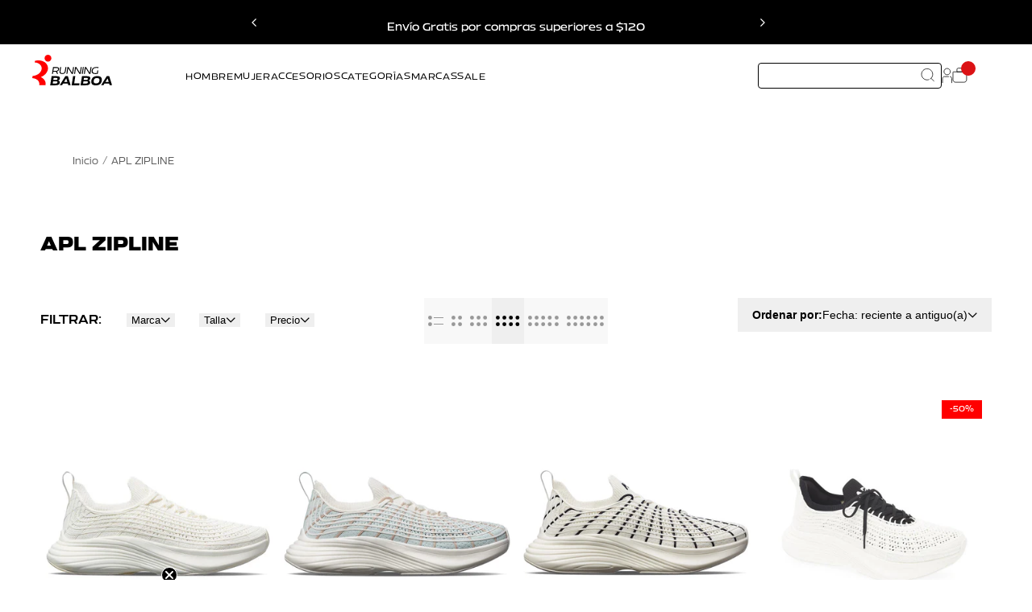

--- FILE ---
content_type: text/html; charset=utf-8
request_url: https://runningbalboa.com/collections/apl-zipline
body_size: 51008
content:
<!doctype html><html class="no-js hdt-pr-img__effect-zoom hdt-badge__shape-circle dir--ltr hdt-minimal-products hdt-hidden-products-quickview hdt-hidden-products-wishlist hdt-hidden-products-compare" lang="es" dir="ltr">
  <head><meta charset="utf-8">
    <meta http-equiv="X-UA-Compatible" content="IE=edge">
    <meta name="viewport" content="width=device-width,initial-scale=1">
    <meta name="theme-color" content="">
    <link rel="canonical" href="https://runningbalboa.com/collections/apl-zipline"><link rel="icon" type="image/png" href="//runningbalboa.com/cdn/shop/files/favicon_rb.png?crop=center&height=32&v=1757114668&width=32">
      <link rel="apple-touch-icon" href="//runningbalboa.com/cdn/shop/files/favicon_rb.png?crop=center&height=48&v=1757114668&width=48"><link rel="preconnect" href="https://fonts.shopifycdn.com" crossorigin><title>
      APL Zipline: Zapatillas de Running y Lifestyle
 &ndash; Running Balboa</title><meta name="description" content="Descubre la innovadora colección de zapatillas APL Zipline. Encuentra modelos Techloom de alto rendimiento para hombre y mujer, diseñados para tu estilo de vida activo.">
<!-- /snippets/social-meta-tags.liquid -->

<meta property="og:site_name" content="Running Balboa">
<meta property="og:url" content="https://runningbalboa.com/collections/apl-zipline">
<meta property="og:title" content="APL Zipline: Zapatillas de Running y Lifestyle">
<meta property="og:type" content="website">
<meta property="og:description" content="Descubre la innovadora colección de zapatillas APL Zipline. Encuentra modelos Techloom de alto rendimiento para hombre y mujer, diseñados para tu estilo de vida activo."><meta name="twitter:card" content="summary_large_image">
<meta name="twitter:title" content="APL Zipline: Zapatillas de Running y Lifestyle">
<meta name="twitter:description" content="Descubre la innovadora colección de zapatillas APL Zipline. Encuentra modelos Techloom de alto rendimiento para hombre y mujer, diseñados para tu estilo de vida activo.">
<script async crossorigin fetchpriority="high" src="/cdn/shopifycloud/importmap-polyfill/es-modules-shim.2.4.0.js"></script>
<script>
  window.themeHDN = {
    settings: {
      shopCurency: "USD",
      currencyFormat: "${{amount}}",
      moneyFormat: "${{amount}}",
      moneyWithCurrencyFormat: "${{amount}} USD",
      pageType: `collection`,
      actionAfterATC: `open_cart_drawer`,
      currencyCodeEnabled: false,
      autoCurrencies: false,
      currencyRound: false,
      revealInView: true
      , shopTimezone: "-0500"}
  };
  document.documentElement.className = document.documentElement.className.replace('no-js', 'js');if (themeHDN.settings.revealInView && matchMedia("motion")) {
    document.querySelector('html').classList.add('hdt-reveal-in-view')
  }
</script>
<script type="importmap">
  {
    "imports": {
      "@theme/libs": "//runningbalboa.com/cdn/shop/t/8/assets/libs.min.js?v=94278592681068290511755870313",
      "@theme/events": "//runningbalboa.com/cdn/shop/t/8/assets/events.js?v=100538140216376741181755870312",
      "@theme/global": "//runningbalboa.com/cdn/shop/t/8/assets/global.min.js?v=27580842485238559211755870313",
      "@theme/psw": "//runningbalboa.com/cdn/shop/t/8/assets/es-psw.min.js?v=56831319481966336101755870312",
      "@theme/dayjs": "//runningbalboa.com/cdn/shop/t/8/assets/day.min.js?v=105690777647603308301755870312"
    }
  }
</script>
<link rel="modulepreload" href="//runningbalboa.com/cdn/shop/t/8/assets/libs.min.js?v=94278592681068290511755870313">
<link rel="modulepreload" href="//runningbalboa.com/cdn/shop/t/8/assets/global.min.js?v=27580842485238559211755870313">
<script type="module" src="//runningbalboa.com/cdn/shop/t/8/assets/libs.min.js?v=94278592681068290511755870313" fetchpriority="high"></script>
<link rel="modulepreload" href="//runningbalboa.com/cdn/shop/t/8/assets/events.js?v=100538140216376741181755870312">
<link rel="modulepreload" href="//runningbalboa.com/cdn/shop/t/8/assets/es-psw.min.js?v=56831319481966336101755870312">
<style data-shopify>@font-face {
  font-family: "Archivo Black";
  font-weight: 400;
  font-style: normal;
  font-display: swap;
  src: url("//runningbalboa.com/cdn/fonts/archivo_black/archivoblack_n4.b08d53f45e5ceb17a38677219b15fcdd9c5f3519.woff2") format("woff2"),
       url("//runningbalboa.com/cdn/fonts/archivo_black/archivoblack_n4.f60f1927c27470e666802dedb7cb371f393082b1.woff") format("woff");
}

@font-face {
  font-family: Archivo;
  font-weight: 100;
  font-style: normal;
  font-display: swap;
  src: url("//runningbalboa.com/cdn/fonts/archivo/archivo_n1.eb15ac5f295fc10d3cf78408d0d4079186437e8d.woff2") format("woff2"),
       url("//runningbalboa.com/cdn/fonts/archivo/archivo_n1.7ce6fa2552f4fc4a216fb1d82acf388149d2e95c.woff") format("woff");
}

@font-face {
  font-family: Archivo;
  font-weight: 100;
  font-style: italic;
  font-display: swap;
  src: url("//runningbalboa.com/cdn/fonts/archivo/archivo_i1.bb6af36d2e1ce4956e0bc88a793a4b3f5acfb7fa.woff2") format("woff2"),
       url("//runningbalboa.com/cdn/fonts/archivo/archivo_i1.fed9eee48b79b2b4b4472b15dad200cbafad5374.woff") format("woff");
}

@font-face {
  font-family: Archivo;
  font-weight: 200;
  font-style: normal;
  font-display: swap;
  src: url("//runningbalboa.com/cdn/fonts/archivo/archivo_n2.160e86124a3e6f7ad2b11e5c07e70602b61cd051.woff2") format("woff2"),
       url("//runningbalboa.com/cdn/fonts/archivo/archivo_n2.144b5eba3983d3efb473983bbdab230b96bbd5f3.woff") format("woff");
}

@font-face {
  font-family: Archivo;
  font-weight: 200;
  font-style: italic;
  font-display: swap;
  src: url("//runningbalboa.com/cdn/fonts/archivo/archivo_i2.f34cabba3748755b39bc60642d4886d389d24ef2.woff2") format("woff2"),
       url("//runningbalboa.com/cdn/fonts/archivo/archivo_i2.78727f8e602d582406a9e86e2f437b7c237fecbf.woff") format("woff");
}

@font-face {
  font-family: Archivo;
  font-weight: 300;
  font-style: normal;
  font-display: swap;
  src: url("//runningbalboa.com/cdn/fonts/archivo/archivo_n3.e41bf5e25d9efc4add39f7a7e0066e680b0bb437.woff2") format("woff2"),
       url("//runningbalboa.com/cdn/fonts/archivo/archivo_n3.97e202b300ff112a37bcdb6c4be2c4363973bc6f.woff") format("woff");
}

@font-face {
  font-family: Archivo;
  font-weight: 300;
  font-style: italic;
  font-display: swap;
  src: url("//runningbalboa.com/cdn/fonts/archivo/archivo_i3.a474c443b18701aabb25723884ae9d9cb6609cdc.woff2") format("woff2"),
       url("//runningbalboa.com/cdn/fonts/archivo/archivo_i3.351822a362f4641d46438ce4c2a9edb740b28f0a.woff") format("woff");
}

@font-face {
  font-family: Archivo;
  font-weight: 400;
  font-style: normal;
  font-display: swap;
  src: url("//runningbalboa.com/cdn/fonts/archivo/archivo_n4.dc8d917cc69af0a65ae04d01fd8eeab28a3573c9.woff2") format("woff2"),
       url("//runningbalboa.com/cdn/fonts/archivo/archivo_n4.bd6b9c34fdb81d7646836be8065ce3c80a2cc984.woff") format("woff");
}

@font-face {
  font-family: Archivo;
  font-weight: 400;
  font-style: italic;
  font-display: swap;
  src: url("//runningbalboa.com/cdn/fonts/archivo/archivo_i4.37d8c4e02dc4f8e8b559f47082eb24a5c48c2908.woff2") format("woff2"),
       url("//runningbalboa.com/cdn/fonts/archivo/archivo_i4.839d35d75c605237591e73815270f86ab696602c.woff") format("woff");
}

@font-face {
  font-family: Archivo;
  font-weight: 500;
  font-style: normal;
  font-display: swap;
  src: url("//runningbalboa.com/cdn/fonts/archivo/archivo_n5.272841b6d6b831864f7fecfa55541752bb399511.woff2") format("woff2"),
       url("//runningbalboa.com/cdn/fonts/archivo/archivo_n5.27fb58a71a175084eb68e15500549a69fe15738e.woff") format("woff");
}

@font-face {
  font-family: Archivo;
  font-weight: 500;
  font-style: italic;
  font-display: swap;
  src: url("//runningbalboa.com/cdn/fonts/archivo/archivo_i5.b51f628bdb8daa9bbf4f36ec4082416f5e2cdf20.woff2") format("woff2"),
       url("//runningbalboa.com/cdn/fonts/archivo/archivo_i5.72af52f07bc3bbb646e8e74c7e33e7883fca06f6.woff") format("woff");
}

@font-face {
  font-family: Archivo;
  font-weight: 600;
  font-style: normal;
  font-display: swap;
  src: url("//runningbalboa.com/cdn/fonts/archivo/archivo_n6.06ce7cb3e84f9557d04c35761e39e39ea101fb19.woff2") format("woff2"),
       url("//runningbalboa.com/cdn/fonts/archivo/archivo_n6.5dd16bc207dfc6d25ca8472d89387d828f610453.woff") format("woff");
}

@font-face {
  font-family: Archivo;
  font-weight: 600;
  font-style: italic;
  font-display: swap;
  src: url("//runningbalboa.com/cdn/fonts/archivo/archivo_i6.0bb24d252a74d8be5c11aebd8e0623d0e78d962e.woff2") format("woff2"),
       url("//runningbalboa.com/cdn/fonts/archivo/archivo_i6.fbf64fc840abbe90ebdedde597401d7b3b9f31ef.woff") format("woff");
}

@font-face {
  font-family: Archivo;
  font-weight: 700;
  font-style: normal;
  font-display: swap;
  src: url("//runningbalboa.com/cdn/fonts/archivo/archivo_n7.651b020b3543640c100112be6f1c1b8e816c7f13.woff2") format("woff2"),
       url("//runningbalboa.com/cdn/fonts/archivo/archivo_n7.7e9106d320e6594976a7dcb57957f3e712e83c96.woff") format("woff");
}

@font-face {
  font-family: Archivo;
  font-weight: 700;
  font-style: italic;
  font-display: swap;
  src: url("//runningbalboa.com/cdn/fonts/archivo/archivo_i7.3dc798c6f261b8341dd97dd5c78d97d457c63517.woff2") format("woff2"),
       url("//runningbalboa.com/cdn/fonts/archivo/archivo_i7.3b65e9d326e7379bd5f15bcb927c5d533d950ff6.woff") format("woff");
}

@font-face {
  font-family: Archivo;
  font-weight: 800;
  font-style: normal;
  font-display: swap;
  src: url("//runningbalboa.com/cdn/fonts/archivo/archivo_n8.4c318bbfe051278d20c9ee33453ddd4ea08d8b06.woff2") format("woff2"),
       url("//runningbalboa.com/cdn/fonts/archivo/archivo_n8.614b0048a7b0eea786997e6204cc712a71eb8818.woff") format("woff");
}

@font-face {
  font-family: Archivo;
  font-weight: 800;
  font-style: italic;
  font-display: swap;
  src: url("//runningbalboa.com/cdn/fonts/archivo/archivo_i8.327900970f2752919b95bdf7b76e3a65a89b0828.woff2") format("woff2"),
       url("//runningbalboa.com/cdn/fonts/archivo/archivo_i8.5d6a35c740afd58d92b0296b38766b031bd31ab8.woff") format("woff");
}

@font-face {
  font-family: Archivo;
  font-weight: 900;
  font-style: normal;
  font-display: swap;
  src: url("//runningbalboa.com/cdn/fonts/archivo/archivo_n9.12ef35357717c3acd7239d3022e73672d432a214.woff2") format("woff2"),
       url("//runningbalboa.com/cdn/fonts/archivo/archivo_n9.cffc189f178401fe59b57c7928184932512feaee.woff") format("woff");
}

@font-face {
  font-family: Archivo;
  font-weight: 900;
  font-style: italic;
  font-display: swap;
  src: url("//runningbalboa.com/cdn/fonts/archivo/archivo_i9.c4b3a66fc0c96d30df0661fd414ff4322f789f52.woff2") format("woff2"),
       url("//runningbalboa.com/cdn/fonts/archivo/archivo_i9.8c41797353c8c5745e639ace0d90f9d8bd4407bb.woff") format("woff");
}

@font-face {
  font-family: Anybody;
  font-weight: 100;
  font-style: normal;
  font-display: swap;
  src: url("//runningbalboa.com/cdn/fonts/anybody/anybody_n1.5c2afb276235febc1bbeded2325dba0f0648db14.woff2") format("woff2"),
       url("//runningbalboa.com/cdn/fonts/anybody/anybody_n1.c8c5c4a1cf2b462dd93c83439a04ede35a4c0044.woff") format("woff");
}

@font-face {
  font-family: Anybody;
  font-weight: 100;
  font-style: italic;
  font-display: swap;
  src: url("//runningbalboa.com/cdn/fonts/anybody/anybody_i1.36988b4e77e5b91d6097d25e61e8d65cc6ca3a56.woff2") format("woff2"),
       url("//runningbalboa.com/cdn/fonts/anybody/anybody_i1.048c690beec57c07ffd54a77f4018436b576d7dd.woff") format("woff");
}

@font-face {
  font-family: Anybody;
  font-weight: 200;
  font-style: normal;
  font-display: swap;
  src: url("//runningbalboa.com/cdn/fonts/anybody/anybody_n2.009a16246f8e783c3c5a4b1f7dc797db6f212399.woff2") format("woff2"),
       url("//runningbalboa.com/cdn/fonts/anybody/anybody_n2.82452405b08a10ebbeb144fe75ccbffc4967a4c2.woff") format("woff");
}

@font-face {
  font-family: Anybody;
  font-weight: 200;
  font-style: italic;
  font-display: swap;
  src: url("//runningbalboa.com/cdn/fonts/anybody/anybody_i2.98880262c34633580d439e18ef02161fc48f49e9.woff2") format("woff2"),
       url("//runningbalboa.com/cdn/fonts/anybody/anybody_i2.ec2360077c0530cba7860899840d03ff9d0d5f55.woff") format("woff");
}

@font-face {
  font-family: Anybody;
  font-weight: 300;
  font-style: normal;
  font-display: swap;
  src: url("//runningbalboa.com/cdn/fonts/anybody/anybody_n3.9c4f3077bf955bcdc54335130c4c01056b7dd4a9.woff2") format("woff2"),
       url("//runningbalboa.com/cdn/fonts/anybody/anybody_n3.536f64dff20dde2844163bc0775c5a4da77d2932.woff") format("woff");
}

@font-face {
  font-family: Anybody;
  font-weight: 300;
  font-style: italic;
  font-display: swap;
  src: url("//runningbalboa.com/cdn/fonts/anybody/anybody_i3.8a2cf88df6058bac3fedda8d83d85a420b21386f.woff2") format("woff2"),
       url("//runningbalboa.com/cdn/fonts/anybody/anybody_i3.d7f61f0ef16e76dd7d4844396943382537821666.woff") format("woff");
}

@font-face {
  font-family: Anybody;
  font-weight: 400;
  font-style: normal;
  font-display: swap;
  src: url("//runningbalboa.com/cdn/fonts/anybody/anybody_n4.ccf4240dd23726e0951f92f80cd72db2afd07b06.woff2") format("woff2"),
       url("//runningbalboa.com/cdn/fonts/anybody/anybody_n4.0816807d519dfe700e2ff0b049cbcb9cd3537f70.woff") format("woff");
}

@font-face {
  font-family: Anybody;
  font-weight: 400;
  font-style: italic;
  font-display: swap;
  src: url("//runningbalboa.com/cdn/fonts/anybody/anybody_i4.a0e6854a1b9fb6fae84139f5c6af99f4c5b0ae5b.woff2") format("woff2"),
       url("//runningbalboa.com/cdn/fonts/anybody/anybody_i4.ddb141829b2757b4408f48bdbc9e937ac915bfdb.woff") format("woff");
}

@font-face {
  font-family: Anybody;
  font-weight: 500;
  font-style: normal;
  font-display: swap;
  src: url("//runningbalboa.com/cdn/fonts/anybody/anybody_n5.8609552bea6122819a7ec3843b8a27879c14501b.woff2") format("woff2"),
       url("//runningbalboa.com/cdn/fonts/anybody/anybody_n5.549884ff938c642122125fae7887aee6c221e5bf.woff") format("woff");
}

@font-face {
  font-family: Anybody;
  font-weight: 500;
  font-style: italic;
  font-display: swap;
  src: url("//runningbalboa.com/cdn/fonts/anybody/anybody_i5.7161f37be37f282a247c431127177fecbb95844c.woff2") format("woff2"),
       url("//runningbalboa.com/cdn/fonts/anybody/anybody_i5.098bacc1e4cce6e40db118ce6ee1652a2a5831e1.woff") format("woff");
}

@font-face {
  font-family: Anybody;
  font-weight: 600;
  font-style: normal;
  font-display: swap;
  src: url("//runningbalboa.com/cdn/fonts/anybody/anybody_n6.01e6e0f377a5b5d8ec1c0f100cef67dd1ab62d55.woff2") format("woff2"),
       url("//runningbalboa.com/cdn/fonts/anybody/anybody_n6.8e6bba9907a7610fa1f4f6a7ead8d31d3f743a7e.woff") format("woff");
}

@font-face {
  font-family: Anybody;
  font-weight: 600;
  font-style: italic;
  font-display: swap;
  src: url("//runningbalboa.com/cdn/fonts/anybody/anybody_i6.34a1e543fb44a222c65c2de4c40cef3b2cc4ad59.woff2") format("woff2"),
       url("//runningbalboa.com/cdn/fonts/anybody/anybody_i6.da20b85416f0bdceca8b7f47098c2d7950cddb1b.woff") format("woff");
}

@font-face {
  font-family: Anybody;
  font-weight: 700;
  font-style: normal;
  font-display: swap;
  src: url("//runningbalboa.com/cdn/fonts/anybody/anybody_n7.52ec5f1edab39b0abe47df49816ae24692eb94bc.woff2") format("woff2"),
       url("//runningbalboa.com/cdn/fonts/anybody/anybody_n7.9a932b4f105c4ffc4be4b1b54bff7b99f1b8d794.woff") format("woff");
}

@font-face {
  font-family: Anybody;
  font-weight: 700;
  font-style: italic;
  font-display: swap;
  src: url("//runningbalboa.com/cdn/fonts/anybody/anybody_i7.18d850e9b604188678ad246075bf6c5531147da5.woff2") format("woff2"),
       url("//runningbalboa.com/cdn/fonts/anybody/anybody_i7.0edc51d61ec32426490ce836421af2ca7543597e.woff") format("woff");
}

@font-face {
  font-family: Anybody;
  font-weight: 800;
  font-style: normal;
  font-display: swap;
  src: url("//runningbalboa.com/cdn/fonts/anybody/anybody_n8.e7ee330d4981aca853ebd478e35a38c584200522.woff2") format("woff2"),
       url("//runningbalboa.com/cdn/fonts/anybody/anybody_n8.d49ddf4c85408d0710a095fdaeea34cffaddaf7e.woff") format("woff");
}

@font-face {
  font-family: Anybody;
  font-weight: 800;
  font-style: italic;
  font-display: swap;
  src: url("//runningbalboa.com/cdn/fonts/anybody/anybody_i8.2be24bd5eb6a980a00514ea678be32ace8d38477.woff2") format("woff2"),
       url("//runningbalboa.com/cdn/fonts/anybody/anybody_i8.b1f11c5ba9de443ba03d6f572f7df2ea375abc7d.woff") format("woff");
}

@font-face {
  font-family: Anybody;
  font-weight: 900;
  font-style: normal;
  font-display: swap;
  src: url("//runningbalboa.com/cdn/fonts/anybody/anybody_n9.680c68a8bc2e39506eb67f9885ca1f0d09e57126.woff2") format("woff2"),
       url("//runningbalboa.com/cdn/fonts/anybody/anybody_n9.d14fc5aa09973118a8f137d850230d975df316ed.woff") format("woff");
}

@font-face {
  font-family: Anybody;
  font-weight: 900;
  font-style: italic;
  font-display: swap;
  src: url("//runningbalboa.com/cdn/fonts/anybody/anybody_i9.a8f2f777909ef79d954b445fca19cf1ea9f27cb4.woff2") format("woff2"),
       url("//runningbalboa.com/cdn/fonts/anybody/anybody_i9.329a564ac303310aa590c185e161472a953fe3f1.woff") format("woff");
}

:root {
    --aspect-ratiocus1: 0.716;
    --scrollbar-w: 0px;
    /* Spacing */
    --spacing-0-2: 0.2rem; /* 2px */
    --spacing-0-4: 0.4rem; /* 4px */
    --spacing-0-6: 0.6rem; /* 6px */
    --spacing-0-8: 0.8rem; /* 8px */
    --spacing-1: 1rem; /* 10px */
    --spacing-1-2: 1.2rem; /* 12px */
    --spacing-1-4: 1.4rem; /* 14px */
    --spacing-1-6: 1.6rem; /* 16px */
    --spacing-1-8: 1.8rem; /* 18px */
    --spacing-2: 2rem; /* 20px */
    --spacing-2-2: 2.2rem; /* 22px */
    --spacing-2-4: 2.4rem; /* 24px */
    --spacing-2-6: 2.6rem; /* 26px */
    --spacing-2-8: 2.8rem; /* 28px */
    --spacing-3: 3rem; /* 30px */
    --spacing-3-2: 3.2rem; /* 32px */
    --spacing-3-4: 3.4rem; /* 34px */
    --spacing-3-6: 3.6rem; /* 36px */
    --spacing-3-8: 3.8rem; /* 38px */
    --spacing-4: 4rem; /* 40px */
    --spacing-4-2: 4.2rem; /* 42px */
    --spacing-4-4: 4.4rem; /* 44px */
    --spacing-4-8: 4.8rem; /* 48px */
    --spacing-5: 5rem; /* 50px */
    --spacing-5-6: 5.6rem; /* 56px */
    --spacing-6: 6rem; /* 60px */
    --spacing-6-4: 6.4rem; /* 64px */
    --spacing-7: 7rem; /* 70px */
    --spacing-7-2: 7.2rem; /* 72px */
    --spacing-8: 8rem; /* 80px */
    --spacing-9: 9rem; /* 90px */
    --spacing-10: 10rem; /* 100px */
    /* Colors */
    --color-base-background: 255 255 255;
    --color-base-text: 134 134 134;
    --color-focus: 213 58 61;
    --payment-terms-background-color: rgb(255 255 255);

    /* Product badge colors */
    --color-on-sale-badge-background: 252 87 50;
    --color-on-sale-badge-text: 255 255 255;
    --color-new-badge-background: 72 212 187;
    --color-new-badge-text: 255 255 255;
    --color-sold-out-badge-background: 242 242 242;
    --color-sold-out-badge-text: 0 0 0;
    --color-pre-order-badge-background: 85 166 83;
    --color-pre-order-badge-text: 255 255 255;
    --color-custom-badge-background: 131 183 53;
    --color-custom-badge-text: 255 255 255;

    /* Notices colors */
    --color-tooltip-background: 35 35 35;
    --color-tooltip-text: 255 255 255;
    --color-success-background: 232 240 233;
    --color-success-text: 66 132 69;
    --color-warning-background: 251 246 234;
    --color-warning-text: 224 178 82;
    --color-error-background: 253 224 228;
    --color-error-text: 235 0 27;--f_family_1: "Archivo Black", sans-serif;
    --f_family_2: Archivo, sans-serif;
    --f_family_3: Anybody, sans-serif;--f_family: var(--f_family_2);/* --bs-font-sans-serif: var(--f_family); */

    --font-body-family: var(--f_family);
    --font-body-weight: 400;
    --font-body-weight-bold: 700;

    --font-heading-family: var('Albert Sans', sans-serif);
    --font-heading-weight: 400;

    --font-body-line-height: 1.6;
    --font-body-spacing: 0.0em;
    --font-heading-scale: 1.0;
    --font-heading-line-height: 1.2;
    --font-heading-spacing: 0.0em;
    --button-line-height: 1.2;

    --h0-size: 7.4rem;
    --h1-size: 6.4rem;
    --h2-size: 5.4rem;
    --h3-size: 4.2rem;
    --h4-size: 3.4rem;
    --h5-size: 2.8rem;
    --h6-size: 1.8rem;

    --h0-size-mb: 2.8rem;
    --h1-size-mb: 2.8rem;
    --h2-size-mb: 2.5rem;
    --h3-size-mb: 2.4rem;
    --h4-size-mb: 2.2rem;
    --h5-size-mb: 2.0rem;
    --h6-size-mb: 1.6rem;

    /* Font sizes */
    --text-xs: 1.0rem;
    --text-sm: 1.2rem;
    --text-base: 1.4rem;
    --text-lg: 1.6rem;
    --text-xl: 1.8rem;
    --text-2xl: 2.0rem;
    --text-4xl: 2.2rem;
    --text-6xl: 2.4rem;
    --text-8xl: 2.6rem;
    --text-10xl: 2.8rem;
    --text-12xl: 3.0rem;
    /* Font Weight */
    --font-light: 300;
    --font-normal: 400;
    --font-medium: 500;
    --font-semibold: 600;
    --font-bold: 700;
    --font-extrabold: 800;
    --font-black: 900;
    --spacing-x: 15px;
    --spacing-y: 15px;

    --container-max-width: 144rem;
    --container-max-width-padding-lg: 154rem;
    --container-max-width-padding-md: 150rem;
    --container-width-margin: 0rem;
    --spacing-sections-desktop: 0px;
    --spacing-sections-mobile: 0px;

    /* Border Radius */
    --radius-2xs: 0.0rem;
    --radius-xs: 0.0rem;
    --radius-sm: 0.0rem;
    --radius: 0.0rem;
    --radius-lg: 0.0rem;
    --radius-full: 9999px;
    --radius-button: 0.0rem;
    --radius-input: 0.0rem;
    --radius-product-card: 0.0rem;
    --radius-product-media: 0.0rem;
    --radius-collection-card: 0.0rem;
    --radius-blog-card: 0.0rem;

    --padding-block-input: var(--spacing-0-6);
    --padding-inline-input: var(--spacing-1);
    --height-input: var(--spacing-4-2);
    --thickness-btn: 0.1rem;

    --cursor-zoom-in-icon: url(//runningbalboa.com/cdn/shop/t/8/assets/cursor-zoom-in.svg?v=88807523373575012131755870312);
    --cursor-close-svg-url: url(//runningbalboa.com/cdn/shop/t/8/assets/cursor-close.svg?v=47636334999695629861755870312);

    /* RTL support */
      --value-logical-flip: 1;
      --value-origin-start: left;
      --value-origin-end: right;}

  /* Color schemes */
  [color-scheme="scheme-1"] {
      --color-background: 255 255 255;
      --gradient-background: #FFFFFF;
      --color-background2: 242 242 242;

      --color-foreground: 0 0 0;
      --color-foreground2: 255 255 255;
      --color-accent: 219 18 21;
      --color-secondary: 191 191 191;
      --color-tertiary: 128 128 128;

      --color-button: 0 0 0;
      --color-button-text: 255 255 255;
      --color-button-border: 255 255 255;
      --color-secondary-button: 255 255 255;
      --color-secondary-button-text: 255 255 255;

      --hdt-btn-secondary-color: 76 76 76;
      --hdt-btn-secondary-bg: 191 191 191;

      --hdt-btn-tertiary-color: 51 51 51;
      --hdt-btn-tertiary-bg: 128 128 128;
      --color-secondary-brightness: 0 0 0;
      --color-link: 255 255 255;
      --color-accent: 219 18 21;
      --color-line-border: 235 235 235;
      --color-overlay: 0 0 0;
      --payment-terms-background-color: rgb(255 255 255);
      /* Product colors */
      --color-pr-price: 0 0 0;
      --color-pr-sale-price: 219 18 21;
      --color-pr-text: 0 0 0;
      --color-pr-rating: ;
      /* Input colors */
      --color-input-primary: 0 0 0;
      --color-input-secondary: 144 144 144;
    }
  [color-scheme="scheme-2"] {
      --color-background: 0 0 0;
      --gradient-background: rgba(0,0,0,0);
      --color-background2: 255 255 255;

      --color-foreground: 255 255 255;
      --color-foreground2: 255 255 255;
      --color-accent: 219 18 21;
      --color-secondary: 191 191 191;
      --color-tertiary: 128 128 128;

      --color-button: 0 0 0;
      --color-button-text: 255 255 255;
      --color-button-border: 0 0 0;
      --color-secondary-button: 0 0 0;
      --color-secondary-button-text: 0 0 0;

      --hdt-btn-secondary-color: 76 76 76;
      --hdt-btn-secondary-bg: 191 191 191;

      --hdt-btn-tertiary-color: 51 51 51;
      --hdt-btn-tertiary-bg: 128 128 128;
      --color-secondary-brightness: 255 255 255;
      --color-link: 0 0 0;
      --color-accent: 219 18 21;
      --color-line-border: 84 84 84;
      --color-overlay: 0 0 0;
      --payment-terms-background-color: rgb(0 0 0);
      /* Product colors */
      --color-pr-price: 0 0 0;
      --color-pr-sale-price: 219 18 21;
      --color-pr-text: 0 0 0;
      --color-pr-rating: ;
      /* Input colors */
      --color-input-primary: 255 255 255;
      --color-input-secondary: 0 0 0;
    }
  [color-scheme="scheme-3"] {
      --color-background: 255 255 255;
      --gradient-background: #ffffff;
      --color-background2: 255 255 255;

      --color-foreground: 0 0 0;
      --color-foreground2: 0 0 0;
      --color-accent: 219 18 21;
      --color-secondary: 64 64 64;
      --color-tertiary: 128 128 128;

      --color-button: 255 255 255;
      --color-button-text: 0 0 0;
      --color-button-border: 242 242 242;
      --color-secondary-button: 255 255 255;
      --color-secondary-button-text: 0 0 0;

      --hdt-btn-secondary-color: 217 217 217;
      --hdt-btn-secondary-bg: 64 64 64;

      --hdt-btn-tertiary-color: 230 230 230;
      --hdt-btn-tertiary-bg: 128 128 128;
      --color-secondary-brightness: 255 255 255;
      --color-link: 0 0 0;
      --color-accent: 219 18 21;
      --color-line-border: 238 238 238;
      --color-overlay: 0 0 0;
      --payment-terms-background-color: rgb(255 255 255);
      /* Product colors */
      --color-pr-price: 0 0 0;
      --color-pr-sale-price: 219 18 21;
      --color-pr-text: 0 0 0;
      --color-pr-rating: ;
      /* Input colors */
      --color-input-primary: 255 255 255;
      --color-input-secondary: 0 0 0;
    }
  [color-scheme="scheme-4"] {
      --color-background: 255 255 255;
      --gradient-background: #ffffff;
      --color-background2: 255 255 255;

      --color-foreground: 0 0 0;
      --color-foreground2: 255 255 255;
      --color-accent: 219 18 21;
      --color-secondary: 191 191 191;
      --color-tertiary: 128 128 128;

      --color-button: 0 0 0;
      --color-button-text: 255 255 255;
      --color-button-border: 0 0 0;
      --color-secondary-button: 255 255 255;
      --color-secondary-button-text: 255 255 255;

      --hdt-btn-secondary-color: 76 76 76;
      --hdt-btn-secondary-bg: 191 191 191;

      --hdt-btn-tertiary-color: 51 51 51;
      --hdt-btn-tertiary-bg: 128 128 128;
      --color-secondary-brightness: 0 0 0;
      --color-link: 255 255 255;
      --color-accent: 219 18 21;
      --color-line-border: 235 235 235;
      --color-overlay: 0 0 0;
      --payment-terms-background-color: rgb(255 255 255);
      /* Product colors */
      --color-pr-price: 0 0 0;
      --color-pr-sale-price: 219 18 21;
      --color-pr-text: 0 0 0;
      --color-pr-rating: ;
      /* Input colors */
      --color-input-primary: 255 255 255;
      --color-input-secondary: 144 144 144;
    }
  [color-scheme="scheme-5"] {
      --color-background: 255 255 255;
      --gradient-background: #ffffff;
      --color-background2: 255 255 255;

      --color-foreground: 255 255 255;
      --color-foreground2: 84 84 84;
      --color-accent: 219 18 21;
      --color-secondary: 64 64 64;
      --color-tertiary: 128 128 128;

      --color-button: 255 255 255;
      --color-button-text: 0 0 0;
      --color-button-border: 255 255 255;
      --color-secondary-button: 255 255 255;
      --color-secondary-button-text: 255 255 255;

      --hdt-btn-secondary-color: 217 217 217;
      --hdt-btn-secondary-bg: 64 64 64;

      --hdt-btn-tertiary-color: 230 230 230;
      --hdt-btn-tertiary-bg: 128 128 128;
      --color-secondary-brightness: 0 0 0;
      --color-link: 255 255 255;
      --color-accent: 219 18 21;
      --color-line-border: 0 0 0;
      --color-overlay: 0 0 0;
      --payment-terms-background-color: rgb(255 255 255);
      /* Product colors */
      --color-pr-price: 0 0 0;
      --color-pr-sale-price: 219 18 21;
      --color-pr-text: 0 0 0;
      --color-pr-rating: ;
      /* Input colors */
      --color-input-primary: 255 255 255;
      --color-input-secondary: 104 104 104;
    }
  [color-scheme="scheme-67a7ca9f-3333-4245-b79f-2e9849d7e615"] {
      --color-background: 0 0 0;
      --gradient-background: #000000;
      --color-background2: 68 68 68;

      --color-foreground: 255 255 255;
      --color-foreground2: 231 231 231;
      --color-accent: 219 18 21;
      --color-secondary: 64 64 64;
      --color-tertiary: 128 128 128;

      --color-button: 255 255 255;
      --color-button-text: 0 0 0;
      --color-button-border: 255 255 255;
      --color-secondary-button: 0 0 0;
      --color-secondary-button-text: 255 255 255;

      --hdt-btn-secondary-color: 217 217 217;
      --hdt-btn-secondary-bg: 64 64 64;

      --hdt-btn-tertiary-color: 230 230 230;
      --hdt-btn-tertiary-bg: 128 128 128;
      --color-secondary-brightness: 0 0 0;
      --color-link: 255 255 255;
      --color-accent: 219 18 21;
      --color-line-border: 68 68 68;
      --color-overlay: 0 0 0;
      --payment-terms-background-color: rgb(0 0 0);
      /* Product colors */
      --color-pr-price: 255 255 255;
      --color-pr-sale-price: 219 18 21;
      --color-pr-text: 255 255 255;
      --color-pr-rating: ;
      /* Input colors */
      --color-input-primary: 255 255 255;
      --color-input-secondary: 144 144 144;
    }
  [color-scheme="scheme-4f7d5921-8567-40ac-8211-ef87792674d6"] {
      --color-background: 255 255 255;
      --gradient-background: linear-gradient(180deg, rgba(255, 211, 226, 1), rgba(168, 255, 251, 1) 100%);
      --color-background2: 255 255 255;

      --color-foreground: 0 0 0;
      --color-foreground2: 0 0 0;
      --color-accent: 219 18 21;
      --color-secondary: 191 191 191;
      --color-tertiary: 128 128 128;

      --color-button: 0 0 0;
      --color-button-text: 255 255 255;
      --color-button-border: 0 0 0;
      --color-secondary-button: 255 255 255;
      --color-secondary-button-text: 0 0 0;

      --hdt-btn-secondary-color: 76 76 76;
      --hdt-btn-secondary-bg: 191 191 191;

      --hdt-btn-tertiary-color: 51 51 51;
      --hdt-btn-tertiary-bg: 128 128 128;
      --color-secondary-brightness: 255 255 255;
      --color-link: 0 0 0;
      --color-accent: 219 18 21;
      --color-line-border: 238 238 238;
      --color-overlay: 255 255 255;
      --payment-terms-background-color: rgb(255 255 255);
      /* Product colors */
      --color-pr-price: 0 0 0;
      --color-pr-sale-price: 219 18 21;
      --color-pr-text: 0 0 0;
      --color-pr-rating: ;
      /* Input colors */
      --color-input-primary: 255 255 255;
      --color-input-secondary: 144 144 144;
    }
  [color-scheme="scheme-4f7d5921-8567-40ac-8211-ef87792674d3"] {
      --color-background: 255 255 255;
      --gradient-background: #ffffff;
      --color-background2: 242 242 242;

      --color-foreground: 0 0 0;
      --color-foreground2: 255 255 255;
      --color-accent: 219 18 21;
      --color-secondary: 191 191 191;
      --color-tertiary: 128 128 128;

      --color-button: 219 18 21;
      --color-button-text: 255 255 255;
      --color-button-border: 219 18 21;
      --color-secondary-button: 255 255 255;
      --color-secondary-button-text: 0 0 0;

      --hdt-btn-secondary-color: 76 76 76;
      --hdt-btn-secondary-bg: 191 191 191;

      --hdt-btn-tertiary-color: 51 51 51;
      --hdt-btn-tertiary-bg: 128 128 128;
      --color-secondary-brightness: 255 255 255;
      --color-link: 0 0 0;
      --color-accent: 219 18 21;
      --color-line-border: 235 235 235;
      --color-overlay: 0 0 0;
      --payment-terms-background-color: rgb(255 255 255);
      /* Product colors */
      --color-pr-price: 0 0 0;
      --color-pr-sale-price: 219 18 21;
      --color-pr-text: 0 0 0;
      --color-pr-rating: ;
      /* Input colors */
      --color-input-primary: 255 255 255;
      --color-input-secondary: 144 144 144;
    }
  [color-scheme="scheme-d3d44db8-3bcf-499e-a2ed-d652eaa913f1"] {
      --color-background: 190 231 183;
      --gradient-background: #bee7b7;
      --color-background2: 242 242 242;

      --color-foreground: 0 0 0;
      --color-foreground2: 84 84 84;
      --color-accent: 219 18 21;
      --color-secondary: 191 191 191;
      --color-tertiary: 128 128 128;

      --color-button: 0 0 0;
      --color-button-text: 255 255 255;
      --color-button-border: 0 0 0;
      --color-secondary-button: 190 231 183;
      --color-secondary-button-text: 0 0 0;

      --hdt-btn-secondary-color: 76 76 76;
      --hdt-btn-secondary-bg: 191 191 191;

      --hdt-btn-tertiary-color: 51 51 51;
      --hdt-btn-tertiary-bg: 128 128 128;
      --color-secondary-brightness: 255 255 255;
      --color-link: 0 0 0;
      --color-accent: 219 18 21;
      --color-line-border: 235 235 235;
      --color-overlay: 0 0 0;
      --payment-terms-background-color: rgb(190 231 183);
      /* Product colors */
      --color-pr-price: 0 0 0;
      --color-pr-sale-price: 219 18 21;
      --color-pr-text: 0 0 0;
      --color-pr-rating: ;
      /* Input colors */
      --color-input-primary: 255 255 255;
      --color-input-secondary: 144 144 144;
    }
  [color-scheme="scheme-3fd2c3d1-d752-42b9-a4d2-17bfc10b6555"] {
      --color-background: 249 245 239;
      --gradient-background: #f9f5ef;
      --color-background2: 242 242 242;

      --color-foreground: 0 0 0;
      --color-foreground2: 84 84 84;
      --color-accent: 219 18 21;
      --color-secondary: 191 191 191;
      --color-tertiary: 128 128 128;

      --color-button: 0 0 0;
      --color-button-text: 255 255 255;
      --color-button-border: 0 0 0;
      --color-secondary-button: 249 245 239;
      --color-secondary-button-text: 0 0 0;

      --hdt-btn-secondary-color: 76 76 76;
      --hdt-btn-secondary-bg: 191 191 191;

      --hdt-btn-tertiary-color: 51 51 51;
      --hdt-btn-tertiary-bg: 128 128 128;
      --color-secondary-brightness: 255 255 255;
      --color-link: 0 0 0;
      --color-accent: 219 18 21;
      --color-line-border: 235 235 235;
      --color-overlay: 0 0 0;
      --payment-terms-background-color: rgb(249 245 239);
      /* Product colors */
      --color-pr-price: 0 0 0;
      --color-pr-sale-price: 219 18 21;
      --color-pr-text: 0 0 0;
      --color-pr-rating: ;
      /* Input colors */
      --color-input-primary: 255 255 255;
      --color-input-secondary: 144 144 144;
    }
  [color-scheme="scheme-8fdd877f-5baf-4d4e-b881-1af3d95440a0"] {
      --color-background: 248 242 234;
      --gradient-background: #f8f2ea;
      --color-background2: 255 255 255;

      --color-foreground: 0 0 0;
      --color-foreground2: 0 0 0;
      --color-accent: 219 18 21;
      --color-secondary: 191 191 191;
      --color-tertiary: 128 128 128;

      --color-button: 0 0 0;
      --color-button-text: 255 255 255;
      --color-button-border: 0 0 0;
      --color-secondary-button: 248 242 234;
      --color-secondary-button-text: 0 0 0;

      --hdt-btn-secondary-color: 76 76 76;
      --hdt-btn-secondary-bg: 191 191 191;

      --hdt-btn-tertiary-color: 51 51 51;
      --hdt-btn-tertiary-bg: 128 128 128;
      --color-secondary-brightness: 255 255 255;
      --color-link: 0 0 0;
      --color-accent: 219 18 21;
      --color-line-border: 235 235 235;
      --color-overlay: 0 0 0;
      --payment-terms-background-color: rgb(248 242 234);
      /* Product colors */
      --color-pr-price: 0 0 0;
      --color-pr-sale-price: 219 18 21;
      --color-pr-text: 0 0 0;
      --color-pr-rating: ;
      /* Input colors */
      --color-input-primary: 255 255 255;
      --color-input-secondary: 144 144 144;
    }
  

  @media screen and (min-width: 768px) {
    :root {
    /* Font sizes */
    --text-xs: 1.0rem;
    --text-sm: 1.2rem;
    --text-base: 1.4rem;
    --text-lg: 1.6rem;
    --text-xl: 1.8rem;
    --text-2xl: 2.0rem;
    --text-4xl: 2.2rem;
    --text-6xl: 2.4rem;
    --text-8xl: 2.6rem;
    --text-10xl: 2.8rem;
    --text-12xl: 3.0rem;
    --spacing-x: 30px;
    --spacing-y: 30px;
    }
  }
  .hdt-btn--size-custom-1 {
    --padding-button: 5px 14px; --height-button: 26px; --font-size-button: 12px;--min-width-btn: 100px; --min-width-btn-dt: 100px;
  }
</style>

<link href="//runningbalboa.com/cdn/shop/t/8/assets/base.css?v=116259753864757142701757623746" rel="stylesheet" type="text/css" media="all" />

<link href="//runningbalboa.com/cdn/shop/t/8/assets/theme.css?v=21023793322802638751755870313" rel="stylesheet" type="text/css" media="all" /><link href="//runningbalboa.com/cdn/shop/t/8/assets/hdt-product-card.scss.css?v=132082744539563901601755870313" rel="stylesheet" type="text/css" media="all" /><script>window.performance && window.performance.mark && window.performance.mark('shopify.content_for_header.start');</script><meta name="facebook-domain-verification" content="61yc4krtlcmohc2gihnbykcg5nm0f6">
<meta id="shopify-digital-wallet" name="shopify-digital-wallet" content="/55143923796/digital_wallets/dialog">
<link rel="alternate" type="application/atom+xml" title="Feed" href="/collections/apl-zipline.atom" />
<link rel="alternate" type="application/json+oembed" href="https://runningbalboa.com/collections/apl-zipline.oembed">
<script async="async" src="/checkouts/internal/preloads.js?locale=es-PA"></script>
<script id="shopify-features" type="application/json">{"accessToken":"cab5a7e416ae6d6be7afca1c27a6b22a","betas":["rich-media-storefront-analytics"],"domain":"runningbalboa.com","predictiveSearch":true,"shopId":55143923796,"locale":"es"}</script>
<script>var Shopify = Shopify || {};
Shopify.shop = "running-balboa.myshopify.com";
Shopify.locale = "es";
Shopify.currency = {"active":"USD","rate":"1.0"};
Shopify.country = "PA";
Shopify.theme = {"name":"GO LIVE - SEPTIEMBRE 2025 - MOXIE","id":181046804761,"schema_name":"Ecomus","schema_version":"2.0.2.1","theme_store_id":null,"role":"main"};
Shopify.theme.handle = "null";
Shopify.theme.style = {"id":null,"handle":null};
Shopify.cdnHost = "runningbalboa.com/cdn";
Shopify.routes = Shopify.routes || {};
Shopify.routes.root = "/";</script>
<script type="module">!function(o){(o.Shopify=o.Shopify||{}).modules=!0}(window);</script>
<script>!function(o){function n(){var o=[];function n(){o.push(Array.prototype.slice.apply(arguments))}return n.q=o,n}var t=o.Shopify=o.Shopify||{};t.loadFeatures=n(),t.autoloadFeatures=n()}(window);</script>
<script id="shop-js-analytics" type="application/json">{"pageType":"collection"}</script>
<script defer="defer" async type="module" src="//runningbalboa.com/cdn/shopifycloud/shop-js/modules/v2/client.init-shop-cart-sync_BSQ69bm3.es.esm.js"></script>
<script defer="defer" async type="module" src="//runningbalboa.com/cdn/shopifycloud/shop-js/modules/v2/chunk.common_CIqZBrE6.esm.js"></script>
<script type="module">
  await import("//runningbalboa.com/cdn/shopifycloud/shop-js/modules/v2/client.init-shop-cart-sync_BSQ69bm3.es.esm.js");
await import("//runningbalboa.com/cdn/shopifycloud/shop-js/modules/v2/chunk.common_CIqZBrE6.esm.js");

  window.Shopify.SignInWithShop?.initShopCartSync?.({"fedCMEnabled":true,"windoidEnabled":true});

</script>
<script>(function() {
  var isLoaded = false;
  function asyncLoad() {
    if (isLoaded) return;
    isLoaded = true;
    var urls = ["https:\/\/evey-files.s3.amazonaws.com\/js\/online_store.js?shop=running-balboa.myshopify.com"];
    for (var i = 0; i < urls.length; i++) {
      var s = document.createElement('script');
      s.type = 'text/javascript';
      s.async = true;
      s.src = urls[i];
      var x = document.getElementsByTagName('script')[0];
      x.parentNode.insertBefore(s, x);
    }
  };
  if(window.attachEvent) {
    window.attachEvent('onload', asyncLoad);
  } else {
    window.addEventListener('load', asyncLoad, false);
  }
})();</script>
<script id="__st">var __st={"a":55143923796,"offset":-18000,"reqid":"0dc4dd5f-351c-4ab7-924a-45e11c4a1a2a-1768866177","pageurl":"runningbalboa.com\/collections\/apl-zipline","u":"7ce80847230e","p":"collection","rtyp":"collection","rid":482959196441};</script>
<script>window.ShopifyPaypalV4VisibilityTracking = true;</script>
<script id="captcha-bootstrap">!function(){'use strict';const t='contact',e='account',n='new_comment',o=[[t,t],['blogs',n],['comments',n],[t,'customer']],c=[[e,'customer_login'],[e,'guest_login'],[e,'recover_customer_password'],[e,'create_customer']],r=t=>t.map((([t,e])=>`form[action*='/${t}']:not([data-nocaptcha='true']) input[name='form_type'][value='${e}']`)).join(','),a=t=>()=>t?[...document.querySelectorAll(t)].map((t=>t.form)):[];function s(){const t=[...o],e=r(t);return a(e)}const i='password',u='form_key',d=['recaptcha-v3-token','g-recaptcha-response','h-captcha-response',i],f=()=>{try{return window.sessionStorage}catch{return}},m='__shopify_v',_=t=>t.elements[u];function p(t,e,n=!1){try{const o=window.sessionStorage,c=JSON.parse(o.getItem(e)),{data:r}=function(t){const{data:e,action:n}=t;return t[m]||n?{data:e,action:n}:{data:t,action:n}}(c);for(const[e,n]of Object.entries(r))t.elements[e]&&(t.elements[e].value=n);n&&o.removeItem(e)}catch(o){console.error('form repopulation failed',{error:o})}}const l='form_type',E='cptcha';function T(t){t.dataset[E]=!0}const w=window,h=w.document,L='Shopify',v='ce_forms',y='captcha';let A=!1;((t,e)=>{const n=(g='f06e6c50-85a8-45c8-87d0-21a2b65856fe',I='https://cdn.shopify.com/shopifycloud/storefront-forms-hcaptcha/ce_storefront_forms_captcha_hcaptcha.v1.5.2.iife.js',D={infoText:'Protegido por hCaptcha',privacyText:'Privacidad',termsText:'Términos'},(t,e,n)=>{const o=w[L][v],c=o.bindForm;if(c)return c(t,g,e,D).then(n);var r;o.q.push([[t,g,e,D],n]),r=I,A||(h.body.append(Object.assign(h.createElement('script'),{id:'captcha-provider',async:!0,src:r})),A=!0)});var g,I,D;w[L]=w[L]||{},w[L][v]=w[L][v]||{},w[L][v].q=[],w[L][y]=w[L][y]||{},w[L][y].protect=function(t,e){n(t,void 0,e),T(t)},Object.freeze(w[L][y]),function(t,e,n,w,h,L){const[v,y,A,g]=function(t,e,n){const i=e?o:[],u=t?c:[],d=[...i,...u],f=r(d),m=r(i),_=r(d.filter((([t,e])=>n.includes(e))));return[a(f),a(m),a(_),s()]}(w,h,L),I=t=>{const e=t.target;return e instanceof HTMLFormElement?e:e&&e.form},D=t=>v().includes(t);t.addEventListener('submit',(t=>{const e=I(t);if(!e)return;const n=D(e)&&!e.dataset.hcaptchaBound&&!e.dataset.recaptchaBound,o=_(e),c=g().includes(e)&&(!o||!o.value);(n||c)&&t.preventDefault(),c&&!n&&(function(t){try{if(!f())return;!function(t){const e=f();if(!e)return;const n=_(t);if(!n)return;const o=n.value;o&&e.removeItem(o)}(t);const e=Array.from(Array(32),(()=>Math.random().toString(36)[2])).join('');!function(t,e){_(t)||t.append(Object.assign(document.createElement('input'),{type:'hidden',name:u})),t.elements[u].value=e}(t,e),function(t,e){const n=f();if(!n)return;const o=[...t.querySelectorAll(`input[type='${i}']`)].map((({name:t})=>t)),c=[...d,...o],r={};for(const[a,s]of new FormData(t).entries())c.includes(a)||(r[a]=s);n.setItem(e,JSON.stringify({[m]:1,action:t.action,data:r}))}(t,e)}catch(e){console.error('failed to persist form',e)}}(e),e.submit())}));const S=(t,e)=>{t&&!t.dataset[E]&&(n(t,e.some((e=>e===t))),T(t))};for(const o of['focusin','change'])t.addEventListener(o,(t=>{const e=I(t);D(e)&&S(e,y())}));const B=e.get('form_key'),M=e.get(l),P=B&&M;t.addEventListener('DOMContentLoaded',(()=>{const t=y();if(P)for(const e of t)e.elements[l].value===M&&p(e,B);[...new Set([...A(),...v().filter((t=>'true'===t.dataset.shopifyCaptcha))])].forEach((e=>S(e,t)))}))}(h,new URLSearchParams(w.location.search),n,t,e,['guest_login'])})(!0,!0)}();</script>
<script integrity="sha256-4kQ18oKyAcykRKYeNunJcIwy7WH5gtpwJnB7kiuLZ1E=" data-source-attribution="shopify.loadfeatures" defer="defer" src="//runningbalboa.com/cdn/shopifycloud/storefront/assets/storefront/load_feature-a0a9edcb.js" crossorigin="anonymous"></script>
<script data-source-attribution="shopify.dynamic_checkout.dynamic.init">var Shopify=Shopify||{};Shopify.PaymentButton=Shopify.PaymentButton||{isStorefrontPortableWallets:!0,init:function(){window.Shopify.PaymentButton.init=function(){};var t=document.createElement("script");t.src="https://runningbalboa.com/cdn/shopifycloud/portable-wallets/latest/portable-wallets.es.js",t.type="module",document.head.appendChild(t)}};
</script>
<script data-source-attribution="shopify.dynamic_checkout.buyer_consent">
  function portableWalletsHideBuyerConsent(e){var t=document.getElementById("shopify-buyer-consent"),n=document.getElementById("shopify-subscription-policy-button");t&&n&&(t.classList.add("hidden"),t.setAttribute("aria-hidden","true"),n.removeEventListener("click",e))}function portableWalletsShowBuyerConsent(e){var t=document.getElementById("shopify-buyer-consent"),n=document.getElementById("shopify-subscription-policy-button");t&&n&&(t.classList.remove("hidden"),t.removeAttribute("aria-hidden"),n.addEventListener("click",e))}window.Shopify?.PaymentButton&&(window.Shopify.PaymentButton.hideBuyerConsent=portableWalletsHideBuyerConsent,window.Shopify.PaymentButton.showBuyerConsent=portableWalletsShowBuyerConsent);
</script>
<script data-source-attribution="shopify.dynamic_checkout.cart.bootstrap">document.addEventListener("DOMContentLoaded",(function(){function t(){return document.querySelector("shopify-accelerated-checkout-cart, shopify-accelerated-checkout")}if(t())Shopify.PaymentButton.init();else{new MutationObserver((function(e,n){t()&&(Shopify.PaymentButton.init(),n.disconnect())})).observe(document.body,{childList:!0,subtree:!0})}}));
</script>

<script>window.performance && window.performance.mark && window.performance.mark('shopify.content_for_header.end');</script>
<link href="//runningbalboa.com/cdn/shop/t/8/assets/customStyles-global.css?v=134782244545658556091760721832" rel="stylesheet" type="text/css" media="all" />
    <link href="//runningbalboa.com/cdn/shop/t/8/assets/custom-index-contact-form.css?v=71874063400212184871755870312" rel="stylesheet" type="text/css" media="all" />
    <script src="//runningbalboa.com/cdn/shop/t/8/assets/custom-cart-badge.js?v=47960393360572690851757103904" type="text/javascript"></script>
  <!-- BEGIN app block: shopify://apps/klaviyo-email-marketing-sms/blocks/klaviyo-onsite-embed/2632fe16-c075-4321-a88b-50b567f42507 -->












  <script async src="https://static.klaviyo.com/onsite/js/QSk7PR/klaviyo.js?company_id=QSk7PR"></script>
  <script>!function(){if(!window.klaviyo){window._klOnsite=window._klOnsite||[];try{window.klaviyo=new Proxy({},{get:function(n,i){return"push"===i?function(){var n;(n=window._klOnsite).push.apply(n,arguments)}:function(){for(var n=arguments.length,o=new Array(n),w=0;w<n;w++)o[w]=arguments[w];var t="function"==typeof o[o.length-1]?o.pop():void 0,e=new Promise((function(n){window._klOnsite.push([i].concat(o,[function(i){t&&t(i),n(i)}]))}));return e}}})}catch(n){window.klaviyo=window.klaviyo||[],window.klaviyo.push=function(){var n;(n=window._klOnsite).push.apply(n,arguments)}}}}();</script>

  




  <script>
    window.klaviyoReviewsProductDesignMode = false
  </script>







<!-- END app block --><!-- BEGIN app block: shopify://apps/unicorn-location-redirect/blocks/location_redirect/0a5f85ed-02c7-4928-b9c0-54d3f30702bf -->

  <meta name="referrer" content="no-referrer-when-downgrade">
  
  
    <script src="https://runningbalboa.com/apps/locate?_p=/collections/apl-zipline" fetchpriority="high"></script>
  
  



<!-- END app block --><!-- BEGIN app block: shopify://apps/microsoft-clarity/blocks/clarity_js/31c3d126-8116-4b4a-8ba1-baeda7c4aeea -->
<script type="text/javascript">
  (function (c, l, a, r, i, t, y) {
    c[a] = c[a] || function () { (c[a].q = c[a].q || []).push(arguments); };
    t = l.createElement(r); t.async = 1; t.src = "https://www.clarity.ms/tag/" + i + "?ref=shopify";
    y = l.getElementsByTagName(r)[0]; y.parentNode.insertBefore(t, y);

    c.Shopify.loadFeatures([{ name: "consent-tracking-api", version: "0.1" }], error => {
      if (error) {
        console.error("Error loading Shopify features:", error);
        return;
      }

      c[a]('consentv2', {
        ad_Storage: c.Shopify.customerPrivacy.marketingAllowed() ? "granted" : "denied",
        analytics_Storage: c.Shopify.customerPrivacy.analyticsProcessingAllowed() ? "granted" : "denied",
      });
    });

    l.addEventListener("visitorConsentCollected", function (e) {
      c[a]('consentv2', {
        ad_Storage: e.detail.marketingAllowed ? "granted" : "denied",
        analytics_Storage: e.detail.analyticsAllowed ? "granted" : "denied",
      });
    });
  })(window, document, "clarity", "script", "t8sbeavssf");
</script>



<!-- END app block --><link href="https://monorail-edge.shopifysvc.com" rel="dns-prefetch">
<script>(function(){if ("sendBeacon" in navigator && "performance" in window) {try {var session_token_from_headers = performance.getEntriesByType('navigation')[0].serverTiming.find(x => x.name == '_s').description;} catch {var session_token_from_headers = undefined;}var session_cookie_matches = document.cookie.match(/_shopify_s=([^;]*)/);var session_token_from_cookie = session_cookie_matches && session_cookie_matches.length === 2 ? session_cookie_matches[1] : "";var session_token = session_token_from_headers || session_token_from_cookie || "";function handle_abandonment_event(e) {var entries = performance.getEntries().filter(function(entry) {return /monorail-edge.shopifysvc.com/.test(entry.name);});if (!window.abandonment_tracked && entries.length === 0) {window.abandonment_tracked = true;var currentMs = Date.now();var navigation_start = performance.timing.navigationStart;var payload = {shop_id: 55143923796,url: window.location.href,navigation_start,duration: currentMs - navigation_start,session_token,page_type: "collection"};window.navigator.sendBeacon("https://monorail-edge.shopifysvc.com/v1/produce", JSON.stringify({schema_id: "online_store_buyer_site_abandonment/1.1",payload: payload,metadata: {event_created_at_ms: currentMs,event_sent_at_ms: currentMs}}));}}window.addEventListener('pagehide', handle_abandonment_event);}}());</script>
<script id="web-pixels-manager-setup">(function e(e,d,r,n,o){if(void 0===o&&(o={}),!Boolean(null===(a=null===(i=window.Shopify)||void 0===i?void 0:i.analytics)||void 0===a?void 0:a.replayQueue)){var i,a;window.Shopify=window.Shopify||{};var t=window.Shopify;t.analytics=t.analytics||{};var s=t.analytics;s.replayQueue=[],s.publish=function(e,d,r){return s.replayQueue.push([e,d,r]),!0};try{self.performance.mark("wpm:start")}catch(e){}var l=function(){var e={modern:/Edge?\/(1{2}[4-9]|1[2-9]\d|[2-9]\d{2}|\d{4,})\.\d+(\.\d+|)|Firefox\/(1{2}[4-9]|1[2-9]\d|[2-9]\d{2}|\d{4,})\.\d+(\.\d+|)|Chrom(ium|e)\/(9{2}|\d{3,})\.\d+(\.\d+|)|(Maci|X1{2}).+ Version\/(15\.\d+|(1[6-9]|[2-9]\d|\d{3,})\.\d+)([,.]\d+|)( \(\w+\)|)( Mobile\/\w+|) Safari\/|Chrome.+OPR\/(9{2}|\d{3,})\.\d+\.\d+|(CPU[ +]OS|iPhone[ +]OS|CPU[ +]iPhone|CPU IPhone OS|CPU iPad OS)[ +]+(15[._]\d+|(1[6-9]|[2-9]\d|\d{3,})[._]\d+)([._]\d+|)|Android:?[ /-](13[3-9]|1[4-9]\d|[2-9]\d{2}|\d{4,})(\.\d+|)(\.\d+|)|Android.+Firefox\/(13[5-9]|1[4-9]\d|[2-9]\d{2}|\d{4,})\.\d+(\.\d+|)|Android.+Chrom(ium|e)\/(13[3-9]|1[4-9]\d|[2-9]\d{2}|\d{4,})\.\d+(\.\d+|)|SamsungBrowser\/([2-9]\d|\d{3,})\.\d+/,legacy:/Edge?\/(1[6-9]|[2-9]\d|\d{3,})\.\d+(\.\d+|)|Firefox\/(5[4-9]|[6-9]\d|\d{3,})\.\d+(\.\d+|)|Chrom(ium|e)\/(5[1-9]|[6-9]\d|\d{3,})\.\d+(\.\d+|)([\d.]+$|.*Safari\/(?![\d.]+ Edge\/[\d.]+$))|(Maci|X1{2}).+ Version\/(10\.\d+|(1[1-9]|[2-9]\d|\d{3,})\.\d+)([,.]\d+|)( \(\w+\)|)( Mobile\/\w+|) Safari\/|Chrome.+OPR\/(3[89]|[4-9]\d|\d{3,})\.\d+\.\d+|(CPU[ +]OS|iPhone[ +]OS|CPU[ +]iPhone|CPU IPhone OS|CPU iPad OS)[ +]+(10[._]\d+|(1[1-9]|[2-9]\d|\d{3,})[._]\d+)([._]\d+|)|Android:?[ /-](13[3-9]|1[4-9]\d|[2-9]\d{2}|\d{4,})(\.\d+|)(\.\d+|)|Mobile Safari.+OPR\/([89]\d|\d{3,})\.\d+\.\d+|Android.+Firefox\/(13[5-9]|1[4-9]\d|[2-9]\d{2}|\d{4,})\.\d+(\.\d+|)|Android.+Chrom(ium|e)\/(13[3-9]|1[4-9]\d|[2-9]\d{2}|\d{4,})\.\d+(\.\d+|)|Android.+(UC? ?Browser|UCWEB|U3)[ /]?(15\.([5-9]|\d{2,})|(1[6-9]|[2-9]\d|\d{3,})\.\d+)\.\d+|SamsungBrowser\/(5\.\d+|([6-9]|\d{2,})\.\d+)|Android.+MQ{2}Browser\/(14(\.(9|\d{2,})|)|(1[5-9]|[2-9]\d|\d{3,})(\.\d+|))(\.\d+|)|K[Aa][Ii]OS\/(3\.\d+|([4-9]|\d{2,})\.\d+)(\.\d+|)/},d=e.modern,r=e.legacy,n=navigator.userAgent;return n.match(d)?"modern":n.match(r)?"legacy":"unknown"}(),u="modern"===l?"modern":"legacy",c=(null!=n?n:{modern:"",legacy:""})[u],f=function(e){return[e.baseUrl,"/wpm","/b",e.hashVersion,"modern"===e.buildTarget?"m":"l",".js"].join("")}({baseUrl:d,hashVersion:r,buildTarget:u}),m=function(e){var d=e.version,r=e.bundleTarget,n=e.surface,o=e.pageUrl,i=e.monorailEndpoint;return{emit:function(e){var a=e.status,t=e.errorMsg,s=(new Date).getTime(),l=JSON.stringify({metadata:{event_sent_at_ms:s},events:[{schema_id:"web_pixels_manager_load/3.1",payload:{version:d,bundle_target:r,page_url:o,status:a,surface:n,error_msg:t},metadata:{event_created_at_ms:s}}]});if(!i)return console&&console.warn&&console.warn("[Web Pixels Manager] No Monorail endpoint provided, skipping logging."),!1;try{return self.navigator.sendBeacon.bind(self.navigator)(i,l)}catch(e){}var u=new XMLHttpRequest;try{return u.open("POST",i,!0),u.setRequestHeader("Content-Type","text/plain"),u.send(l),!0}catch(e){return console&&console.warn&&console.warn("[Web Pixels Manager] Got an unhandled error while logging to Monorail."),!1}}}}({version:r,bundleTarget:l,surface:e.surface,pageUrl:self.location.href,monorailEndpoint:e.monorailEndpoint});try{o.browserTarget=l,function(e){var d=e.src,r=e.async,n=void 0===r||r,o=e.onload,i=e.onerror,a=e.sri,t=e.scriptDataAttributes,s=void 0===t?{}:t,l=document.createElement("script"),u=document.querySelector("head"),c=document.querySelector("body");if(l.async=n,l.src=d,a&&(l.integrity=a,l.crossOrigin="anonymous"),s)for(var f in s)if(Object.prototype.hasOwnProperty.call(s,f))try{l.dataset[f]=s[f]}catch(e){}if(o&&l.addEventListener("load",o),i&&l.addEventListener("error",i),u)u.appendChild(l);else{if(!c)throw new Error("Did not find a head or body element to append the script");c.appendChild(l)}}({src:f,async:!0,onload:function(){if(!function(){var e,d;return Boolean(null===(d=null===(e=window.Shopify)||void 0===e?void 0:e.analytics)||void 0===d?void 0:d.initialized)}()){var d=window.webPixelsManager.init(e)||void 0;if(d){var r=window.Shopify.analytics;r.replayQueue.forEach((function(e){var r=e[0],n=e[1],o=e[2];d.publishCustomEvent(r,n,o)})),r.replayQueue=[],r.publish=d.publishCustomEvent,r.visitor=d.visitor,r.initialized=!0}}},onerror:function(){return m.emit({status:"failed",errorMsg:"".concat(f," has failed to load")})},sri:function(e){var d=/^sha384-[A-Za-z0-9+/=]+$/;return"string"==typeof e&&d.test(e)}(c)?c:"",scriptDataAttributes:o}),m.emit({status:"loading"})}catch(e){m.emit({status:"failed",errorMsg:(null==e?void 0:e.message)||"Unknown error"})}}})({shopId: 55143923796,storefrontBaseUrl: "https://runningbalboa.com",extensionsBaseUrl: "https://extensions.shopifycdn.com/cdn/shopifycloud/web-pixels-manager",monorailEndpoint: "https://monorail-edge.shopifysvc.com/unstable/produce_batch",surface: "storefront-renderer",enabledBetaFlags: ["2dca8a86"],webPixelsConfigList: [{"id":"2285994265","configuration":"{\"accountID\":\"QSk7PR\",\"webPixelConfig\":\"eyJlbmFibGVBZGRlZFRvQ2FydEV2ZW50cyI6IHRydWV9\"}","eventPayloadVersion":"v1","runtimeContext":"STRICT","scriptVersion":"524f6c1ee37bacdca7657a665bdca589","type":"APP","apiClientId":123074,"privacyPurposes":["ANALYTICS","MARKETING"],"dataSharingAdjustments":{"protectedCustomerApprovalScopes":["read_customer_address","read_customer_email","read_customer_name","read_customer_personal_data","read_customer_phone"]}},{"id":"1891172633","configuration":"{\"projectId\":\"t8sbeavssf\"}","eventPayloadVersion":"v1","runtimeContext":"STRICT","scriptVersion":"737156edc1fafd4538f270df27821f1c","type":"APP","apiClientId":240074326017,"privacyPurposes":[],"capabilities":["advanced_dom_events"],"dataSharingAdjustments":{"protectedCustomerApprovalScopes":["read_customer_personal_data"]}},{"id":"870777113","configuration":"{\"config\":\"{\\\"google_tag_ids\\\":[\\\"G-6TW16ZT0RM\\\",\\\"GT-5DDN4V6K\\\"],\\\"target_country\\\":\\\"ZZ\\\",\\\"gtag_events\\\":[{\\\"type\\\":\\\"search\\\",\\\"action_label\\\":\\\"G-6TW16ZT0RM\\\"},{\\\"type\\\":\\\"begin_checkout\\\",\\\"action_label\\\":\\\"G-6TW16ZT0RM\\\"},{\\\"type\\\":\\\"view_item\\\",\\\"action_label\\\":[\\\"G-6TW16ZT0RM\\\",\\\"MC-YTN8KVV58S\\\"]},{\\\"type\\\":\\\"purchase\\\",\\\"action_label\\\":[\\\"G-6TW16ZT0RM\\\",\\\"MC-YTN8KVV58S\\\"]},{\\\"type\\\":\\\"page_view\\\",\\\"action_label\\\":[\\\"G-6TW16ZT0RM\\\",\\\"MC-YTN8KVV58S\\\"]},{\\\"type\\\":\\\"add_payment_info\\\",\\\"action_label\\\":\\\"G-6TW16ZT0RM\\\"},{\\\"type\\\":\\\"add_to_cart\\\",\\\"action_label\\\":\\\"G-6TW16ZT0RM\\\"}],\\\"enable_monitoring_mode\\\":false}\"}","eventPayloadVersion":"v1","runtimeContext":"OPEN","scriptVersion":"b2a88bafab3e21179ed38636efcd8a93","type":"APP","apiClientId":1780363,"privacyPurposes":[],"dataSharingAdjustments":{"protectedCustomerApprovalScopes":["read_customer_address","read_customer_email","read_customer_name","read_customer_personal_data","read_customer_phone"]}},{"id":"389808409","configuration":"{\"pixel_id\":\"1776211666087011\",\"pixel_type\":\"facebook_pixel\",\"metaapp_system_user_token\":\"-\"}","eventPayloadVersion":"v1","runtimeContext":"OPEN","scriptVersion":"ca16bc87fe92b6042fbaa3acc2fbdaa6","type":"APP","apiClientId":2329312,"privacyPurposes":["ANALYTICS","MARKETING","SALE_OF_DATA"],"dataSharingAdjustments":{"protectedCustomerApprovalScopes":["read_customer_address","read_customer_email","read_customer_name","read_customer_personal_data","read_customer_phone"]}},{"id":"shopify-app-pixel","configuration":"{}","eventPayloadVersion":"v1","runtimeContext":"STRICT","scriptVersion":"0450","apiClientId":"shopify-pixel","type":"APP","privacyPurposes":["ANALYTICS","MARKETING"]},{"id":"shopify-custom-pixel","eventPayloadVersion":"v1","runtimeContext":"LAX","scriptVersion":"0450","apiClientId":"shopify-pixel","type":"CUSTOM","privacyPurposes":["ANALYTICS","MARKETING"]}],isMerchantRequest: false,initData: {"shop":{"name":"Running Balboa","paymentSettings":{"currencyCode":"USD"},"myshopifyDomain":"running-balboa.myshopify.com","countryCode":"PA","storefrontUrl":"https:\/\/runningbalboa.com"},"customer":null,"cart":null,"checkout":null,"productVariants":[],"purchasingCompany":null},},"https://runningbalboa.com/cdn","fcfee988w5aeb613cpc8e4bc33m6693e112",{"modern":"","legacy":""},{"shopId":"55143923796","storefrontBaseUrl":"https:\/\/runningbalboa.com","extensionBaseUrl":"https:\/\/extensions.shopifycdn.com\/cdn\/shopifycloud\/web-pixels-manager","surface":"storefront-renderer","enabledBetaFlags":"[\"2dca8a86\"]","isMerchantRequest":"false","hashVersion":"fcfee988w5aeb613cpc8e4bc33m6693e112","publish":"custom","events":"[[\"page_viewed\",{}],[\"collection_viewed\",{\"collection\":{\"id\":\"482959196441\",\"title\":\"APL ZIPLINE\",\"productVariants\":[{\"price\":{\"amount\":319.95,\"currencyCode\":\"USD\"},\"product\":{\"title\":\"Apl Womens Techloom Zipline\",\"vendor\":\"APL\",\"id\":\"9993893478681\",\"untranslatedTitle\":\"Apl Womens Techloom Zipline\",\"url\":\"\/products\/apl-womens-techloom-zipline-4\",\"type\":\"zapatillas\"},\"id\":\"51113234858265\",\"image\":{\"src\":\"\/\/runningbalboa.com\/cdn\/shop\/files\/2-2-013-322-101-1.jpg?v=1754456663\"},\"sku\":\"2-2-013-322-101\",\"title\":\"blanco \/ 6\",\"untranslatedTitle\":\"blanco \/ 6\"},{\"price\":{\"amount\":319.95,\"currencyCode\":\"USD\"},\"product\":{\"title\":\"Apl Womens Techloom Zipline\",\"vendor\":\"APL\",\"id\":\"9993893380377\",\"untranslatedTitle\":\"Apl Womens Techloom Zipline\",\"url\":\"\/products\/apl-womens-techloom-zipline-3\",\"type\":\"zapatillas\"},\"id\":\"51113234333977\",\"image\":{\"src\":\"\/\/runningbalboa.com\/cdn\/shop\/files\/2-2-013-125-485-1.jpg?v=1757653378\"},\"sku\":\"2-2-013-125-485\",\"title\":\"verde \/ 6\",\"untranslatedTitle\":\"verde \/ 6\"},{\"price\":{\"amount\":319.95,\"currencyCode\":\"USD\"},\"product\":{\"title\":\"Apl Womens Techloom Zipline\",\"vendor\":\"APL\",\"id\":\"9993893282073\",\"untranslatedTitle\":\"Apl Womens Techloom Zipline\",\"url\":\"\/products\/apl-womens-techloom-zipline-2\",\"type\":\"zapatillas\"},\"id\":\"51113234039065\",\"image\":{\"src\":\"\/\/runningbalboa.com\/cdn\/shop\/files\/2-2-013-125-114-1_031d0ef2-feae-4ea8-8f5d-8dca3aef50ac.jpg?v=1767127399\"},\"sku\":\"2-2-013-125-114\",\"title\":\"blanco \/ 6\",\"untranslatedTitle\":\"blanco \/ 6\"},{\"price\":{\"amount\":159.98,\"currencyCode\":\"USD\"},\"product\":{\"title\":\"Apl Mens Techloom Zipline\",\"vendor\":\"APL\",\"id\":\"9993892790553\",\"untranslatedTitle\":\"Apl Mens Techloom Zipline\",\"url\":\"\/products\/apl-mens-techloom-phantom-2\",\"type\":\"zapatillas\"},\"id\":\"51113232105753\",\"image\":{\"src\":\"\/\/runningbalboa.com\/cdn\/shop\/files\/1-2-013-125-140-1.jpg?v=1754456567\"},\"sku\":\"1-2-013-125-140\",\"title\":\"blanco \/ 8.5\",\"untranslatedTitle\":\"blanco \/ 8.5\"},{\"price\":{\"amount\":223.97,\"currencyCode\":\"USD\"},\"product\":{\"title\":\"Apl Mens TechLoom Zipline\",\"vendor\":\"APL\",\"id\":\"9847568662809\",\"untranslatedTitle\":\"Apl Mens TechLoom Zipline\",\"url\":\"\/products\/apl-mens-techloom-zipline-2\",\"type\":\"zapatillas\"},\"id\":\"50352396108057\",\"image\":{\"src\":\"\/\/runningbalboa.com\/cdn\/shop\/files\/1-2-013-424-104-1.jpg?v=1739595736\"},\"sku\":\"1-2-013-424-104\",\"title\":\"Gris \/ 8.5\",\"untranslatedTitle\":\"Gris \/ 8.5\"},{\"price\":{\"amount\":159.98,\"currencyCode\":\"USD\"},\"product\":{\"title\":\"Apl Womens TechLoom Zipline\",\"vendor\":\"APL\",\"id\":\"9653102903577\",\"untranslatedTitle\":\"Apl Womens TechLoom Zipline\",\"url\":\"\/products\/apl-womens-techloom-zipline-1\",\"type\":\"zapatillas\"},\"id\":\"49501941956889\",\"image\":{\"src\":\"\/\/runningbalboa.com\/cdn\/shop\/files\/2-2-013-122-100-1.jpg?v=1723827727\"},\"sku\":\"2-2-013-122-100\",\"title\":\"Blanco \/ 6\",\"untranslatedTitle\":\"Blanco \/ 6\"},{\"price\":{\"amount\":159.98,\"currencyCode\":\"USD\"},\"product\":{\"title\":\"Apl Womens TechLoom Zipline\",\"vendor\":\"APL\",\"id\":\"9653102838041\",\"untranslatedTitle\":\"Apl Womens TechLoom Zipline\",\"url\":\"\/products\/apl-womens-techloom-zipline\",\"type\":\"zapatillas\"},\"id\":\"49501941629209\",\"image\":{\"src\":\"\/\/runningbalboa.com\/cdn\/shop\/files\/2-2-013-122-001-1.jpg?v=1723784577\"},\"sku\":\"2-2-013-122-001\",\"title\":\"Negro \/ 6\",\"untranslatedTitle\":\"Negro \/ 6\"},{\"price\":{\"amount\":159.98,\"currencyCode\":\"USD\"},\"product\":{\"title\":\"Apl Mens TechLoom Zipline\",\"vendor\":\"APL\",\"id\":\"9653102805273\",\"untranslatedTitle\":\"Apl Mens TechLoom Zipline\",\"url\":\"\/products\/apl-mens-techloom-zipline-1\",\"type\":\"zapatillas\"},\"id\":\"49501941301529\",\"image\":{\"src\":\"\/\/runningbalboa.com\/cdn\/shop\/files\/1-2-013-122-100-1.jpg?v=1723784564\"},\"sku\":\"1-2-013-122-100\",\"title\":\"Blanco \/ 7.5\",\"untranslatedTitle\":\"Blanco \/ 7.5\"},{\"price\":{\"amount\":159.98,\"currencyCode\":\"USD\"},\"product\":{\"title\":\"Apl Mens TechLoom Zipline\",\"vendor\":\"APL\",\"id\":\"9653102739737\",\"untranslatedTitle\":\"Apl Mens TechLoom Zipline\",\"url\":\"\/products\/apl-mens-techloom-zipline\",\"type\":\"zapatillas\"},\"id\":\"49501940941081\",\"image\":{\"src\":\"\/\/runningbalboa.com\/cdn\/shop\/files\/1-2-013-122-001-1.jpg?v=1723784550\"},\"sku\":\"1-2-013-122-001\",\"title\":\"Negro \/ 7.5\",\"untranslatedTitle\":\"Negro \/ 7.5\"}]}}]]"});</script><script>
  window.ShopifyAnalytics = window.ShopifyAnalytics || {};
  window.ShopifyAnalytics.meta = window.ShopifyAnalytics.meta || {};
  window.ShopifyAnalytics.meta.currency = 'USD';
  var meta = {"products":[{"id":9993893478681,"gid":"gid:\/\/shopify\/Product\/9993893478681","vendor":"APL","type":"zapatillas","handle":"apl-womens-techloom-zipline-4","variants":[{"id":51113234858265,"price":31995,"name":"Apl Womens Techloom Zipline - blanco \/ 6","public_title":"blanco \/ 6","sku":"2-2-013-322-101"},{"id":51113234891033,"price":31995,"name":"Apl Womens Techloom Zipline - blanco \/ 6.5","public_title":"blanco \/ 6.5","sku":"2-2-013-322-101"},{"id":51113234923801,"price":31995,"name":"Apl Womens Techloom Zipline - blanco \/ 7","public_title":"blanco \/ 7","sku":"2-2-013-322-101"},{"id":51113234956569,"price":31995,"name":"Apl Womens Techloom Zipline - blanco \/ 7.5","public_title":"blanco \/ 7.5","sku":"2-2-013-322-101"},{"id":51113234989337,"price":31995,"name":"Apl Womens Techloom Zipline - blanco \/ 8","public_title":"blanco \/ 8","sku":"2-2-013-322-101"},{"id":51113235022105,"price":31995,"name":"Apl Womens Techloom Zipline - blanco \/ 8.5","public_title":"blanco \/ 8.5","sku":"2-2-013-322-101"},{"id":51113235054873,"price":31995,"name":"Apl Womens Techloom Zipline - blanco \/ 9","public_title":"blanco \/ 9","sku":"2-2-013-322-101"},{"id":51113235087641,"price":31995,"name":"Apl Womens Techloom Zipline - blanco \/ 9.5","public_title":"blanco \/ 9.5","sku":"2-2-013-322-101"}],"remote":false},{"id":9993893380377,"gid":"gid:\/\/shopify\/Product\/9993893380377","vendor":"APL","type":"zapatillas","handle":"apl-womens-techloom-zipline-3","variants":[{"id":51113234333977,"price":31995,"name":"Apl Womens Techloom Zipline - verde \/ 6","public_title":"verde \/ 6","sku":"2-2-013-125-485"},{"id":51113234366745,"price":31995,"name":"Apl Womens Techloom Zipline - verde \/ 6.5","public_title":"verde \/ 6.5","sku":"2-2-013-125-485"},{"id":51113234399513,"price":31995,"name":"Apl Womens Techloom Zipline - verde \/ 7","public_title":"verde \/ 7","sku":"2-2-013-125-485"},{"id":51113234432281,"price":31995,"name":"Apl Womens Techloom Zipline - verde \/ 7.5","public_title":"verde \/ 7.5","sku":"2-2-013-125-485"},{"id":51113234465049,"price":31995,"name":"Apl Womens Techloom Zipline - verde \/ 8","public_title":"verde \/ 8","sku":"2-2-013-125-485"},{"id":51113234497817,"price":31995,"name":"Apl Womens Techloom Zipline - verde \/ 8.5","public_title":"verde \/ 8.5","sku":"2-2-013-125-485"},{"id":51113234530585,"price":31995,"name":"Apl Womens Techloom Zipline - verde \/ 9","public_title":"verde \/ 9","sku":"2-2-013-125-485"}],"remote":false},{"id":9993893282073,"gid":"gid:\/\/shopify\/Product\/9993893282073","vendor":"APL","type":"zapatillas","handle":"apl-womens-techloom-zipline-2","variants":[{"id":51113234039065,"price":31995,"name":"Apl Womens Techloom Zipline - blanco \/ 6","public_title":"blanco \/ 6","sku":"2-2-013-125-114"},{"id":51113234071833,"price":31995,"name":"Apl Womens Techloom Zipline - blanco \/ 6.5","public_title":"blanco \/ 6.5","sku":"2-2-013-125-114"},{"id":51113234104601,"price":31995,"name":"Apl Womens Techloom Zipline - blanco \/ 7","public_title":"blanco \/ 7","sku":"2-2-013-125-114"},{"id":51113234137369,"price":31995,"name":"Apl Womens Techloom Zipline - blanco \/ 7.5","public_title":"blanco \/ 7.5","sku":"2-2-013-125-114"},{"id":51113234170137,"price":31995,"name":"Apl Womens Techloom Zipline - blanco \/ 8","public_title":"blanco \/ 8","sku":"2-2-013-125-114"},{"id":51113234202905,"price":31995,"name":"Apl Womens Techloom Zipline - blanco \/ 8.5","public_title":"blanco \/ 8.5","sku":"2-2-013-125-114"},{"id":51113234235673,"price":31995,"name":"Apl Womens Techloom Zipline - blanco \/ 9","public_title":"blanco \/ 9","sku":"2-2-013-125-114"}],"remote":false},{"id":9993892790553,"gid":"gid:\/\/shopify\/Product\/9993892790553","vendor":"APL","type":"zapatillas","handle":"apl-mens-techloom-phantom-2","variants":[{"id":51113232105753,"price":15998,"name":"Apl Mens Techloom Zipline - blanco \/ 8.5","public_title":"blanco \/ 8.5","sku":"1-2-013-125-140"},{"id":51113232138521,"price":15998,"name":"Apl Mens Techloom Zipline - blanco \/ 9","public_title":"blanco \/ 9","sku":"1-2-013-125-140"},{"id":51113232171289,"price":15998,"name":"Apl Mens Techloom Zipline - blanco \/ 9.5","public_title":"blanco \/ 9.5","sku":"1-2-013-125-140"},{"id":51113232204057,"price":15998,"name":"Apl Mens Techloom Zipline - blanco \/ 10","public_title":"blanco \/ 10","sku":"1-2-013-125-140"},{"id":51113232236825,"price":15998,"name":"Apl Mens Techloom Zipline - blanco \/ 10.5","public_title":"blanco \/ 10.5","sku":"1-2-013-125-140"},{"id":51113232269593,"price":15998,"name":"Apl Mens Techloom Zipline - blanco \/ 11","public_title":"blanco \/ 11","sku":"1-2-013-125-140"},{"id":51113232302361,"price":15998,"name":"Apl Mens Techloom Zipline - blanco \/ 11.5","public_title":"blanco \/ 11.5","sku":"1-2-013-125-140"},{"id":51113232335129,"price":15998,"name":"Apl Mens Techloom Zipline - blanco \/ 12","public_title":"blanco \/ 12","sku":"1-2-013-125-140"}],"remote":false},{"id":9847568662809,"gid":"gid:\/\/shopify\/Product\/9847568662809","vendor":"APL","type":"zapatillas","handle":"apl-mens-techloom-zipline-2","variants":[{"id":50352396108057,"price":22397,"name":"Apl Mens TechLoom Zipline - Gris \/ 8.5","public_title":"Gris \/ 8.5","sku":"1-2-013-424-104"},{"id":50352396140825,"price":22397,"name":"Apl Mens TechLoom Zipline - Gris \/ 9","public_title":"Gris \/ 9","sku":"1-2-013-424-104"},{"id":50352396173593,"price":22397,"name":"Apl Mens TechLoom Zipline - Gris \/ 9.5","public_title":"Gris \/ 9.5","sku":"1-2-013-424-104"},{"id":50352396206361,"price":22397,"name":"Apl Mens TechLoom Zipline - Gris \/ 10","public_title":"Gris \/ 10","sku":"1-2-013-424-104"},{"id":50352396239129,"price":22397,"name":"Apl Mens TechLoom Zipline - Gris \/ 10.5","public_title":"Gris \/ 10.5","sku":"1-2-013-424-104"},{"id":50352396271897,"price":22397,"name":"Apl Mens TechLoom Zipline - Gris \/ 11","public_title":"Gris \/ 11","sku":"1-2-013-424-104"},{"id":50352396304665,"price":22397,"name":"Apl Mens TechLoom Zipline - Gris \/ 11.5","public_title":"Gris \/ 11.5","sku":"1-2-013-424-104"},{"id":50352396337433,"price":22397,"name":"Apl Mens TechLoom Zipline - Gris \/ 12","public_title":"Gris \/ 12","sku":"1-2-013-424-104"}],"remote":false},{"id":9653102903577,"gid":"gid:\/\/shopify\/Product\/9653102903577","vendor":"APL","type":"zapatillas","handle":"apl-womens-techloom-zipline-1","variants":[{"id":49501941956889,"price":15998,"name":"Apl Womens TechLoom Zipline - Blanco \/ 6","public_title":"Blanco \/ 6","sku":"2-2-013-122-100"},{"id":49501941989657,"price":15998,"name":"Apl Womens TechLoom Zipline - Blanco \/ 6.5","public_title":"Blanco \/ 6.5","sku":"2-2-013-122-100"},{"id":49501942022425,"price":15998,"name":"Apl Womens TechLoom Zipline - Blanco \/ 7","public_title":"Blanco \/ 7","sku":"2-2-013-122-100"},{"id":49501942055193,"price":15998,"name":"Apl Womens TechLoom Zipline - Blanco \/ 7.5","public_title":"Blanco \/ 7.5","sku":"2-2-013-122-100"},{"id":49501942087961,"price":15998,"name":"Apl Womens TechLoom Zipline - Blanco \/ 8","public_title":"Blanco \/ 8","sku":"2-2-013-122-100"},{"id":49501942120729,"price":15998,"name":"Apl Womens TechLoom Zipline - Blanco \/ 8.5","public_title":"Blanco \/ 8.5","sku":"2-2-013-122-100"},{"id":49501942153497,"price":15998,"name":"Apl Womens TechLoom Zipline - Blanco \/ 9","public_title":"Blanco \/ 9","sku":"2-2-013-122-100"},{"id":49501942186265,"price":15998,"name":"Apl Womens TechLoom Zipline - Blanco \/ 9.5","public_title":"Blanco \/ 9.5","sku":"2-2-013-122-100"},{"id":49501942219033,"price":15998,"name":"Apl Womens TechLoom Zipline - Blanco \/ 10","public_title":"Blanco \/ 10","sku":"2-2-013-122-100"}],"remote":false},{"id":9653102838041,"gid":"gid:\/\/shopify\/Product\/9653102838041","vendor":"APL","type":"zapatillas","handle":"apl-womens-techloom-zipline","variants":[{"id":49501941629209,"price":15998,"name":"Apl Womens TechLoom Zipline - Negro \/ 6","public_title":"Negro \/ 6","sku":"2-2-013-122-001"},{"id":49501941661977,"price":15998,"name":"Apl Womens TechLoom Zipline - Negro \/ 6.5","public_title":"Negro \/ 6.5","sku":"2-2-013-122-001"},{"id":49501941694745,"price":15998,"name":"Apl Womens TechLoom Zipline - Negro \/ 7","public_title":"Negro \/ 7","sku":"2-2-013-122-001"},{"id":49501941727513,"price":15998,"name":"Apl Womens TechLoom Zipline - Negro \/ 7.5","public_title":"Negro \/ 7.5","sku":"2-2-013-122-001"},{"id":49501941760281,"price":15998,"name":"Apl Womens TechLoom Zipline - Negro \/ 8","public_title":"Negro \/ 8","sku":"2-2-013-122-001"},{"id":49501941793049,"price":15998,"name":"Apl Womens TechLoom Zipline - Negro \/ 8.5","public_title":"Negro \/ 8.5","sku":"2-2-013-122-001"},{"id":49501941825817,"price":15998,"name":"Apl Womens TechLoom Zipline - Negro \/ 9","public_title":"Negro \/ 9","sku":"2-2-013-122-001"},{"id":49501941858585,"price":15998,"name":"Apl Womens TechLoom Zipline - Negro \/ 9.5","public_title":"Negro \/ 9.5","sku":"2-2-013-122-001"},{"id":49501941891353,"price":15998,"name":"Apl Womens TechLoom Zipline - Negro \/ 10","public_title":"Negro \/ 10","sku":"2-2-013-122-001"}],"remote":false},{"id":9653102805273,"gid":"gid:\/\/shopify\/Product\/9653102805273","vendor":"APL","type":"zapatillas","handle":"apl-mens-techloom-zipline-1","variants":[{"id":49501941301529,"price":15998,"name":"Apl Mens TechLoom Zipline - Blanco \/ 7.5","public_title":"Blanco \/ 7.5","sku":"1-2-013-122-100"},{"id":49501941334297,"price":15998,"name":"Apl Mens TechLoom Zipline - Blanco \/ 8","public_title":"Blanco \/ 8","sku":"1-2-013-122-100"},{"id":49501941367065,"price":15998,"name":"Apl Mens TechLoom Zipline - Blanco \/ 8.5","public_title":"Blanco \/ 8.5","sku":"1-2-013-122-100"},{"id":49501941399833,"price":15998,"name":"Apl Mens TechLoom Zipline - Blanco \/ 9","public_title":"Blanco \/ 9","sku":"1-2-013-122-100"},{"id":49501941432601,"price":15998,"name":"Apl Mens TechLoom Zipline - Blanco \/ 9.5","public_title":"Blanco \/ 9.5","sku":"1-2-013-122-100"},{"id":49501941465369,"price":15998,"name":"Apl Mens TechLoom Zipline - Blanco \/ 10","public_title":"Blanco \/ 10","sku":"1-2-013-122-100"},{"id":49501941498137,"price":15998,"name":"Apl Mens TechLoom Zipline - Blanco \/ 10.5","public_title":"Blanco \/ 10.5","sku":"1-2-013-122-100"},{"id":49501941530905,"price":15998,"name":"Apl Mens TechLoom Zipline - Blanco \/ 11","public_title":"Blanco \/ 11","sku":"1-2-013-122-100"},{"id":49501941563673,"price":15998,"name":"Apl Mens TechLoom Zipline - Blanco \/ 11.5","public_title":"Blanco \/ 11.5","sku":"1-2-013-122-100"},{"id":49501941596441,"price":15998,"name":"Apl Mens TechLoom Zipline - Blanco \/ 12","public_title":"Blanco \/ 12","sku":"1-2-013-122-100"}],"remote":false},{"id":9653102739737,"gid":"gid:\/\/shopify\/Product\/9653102739737","vendor":"APL","type":"zapatillas","handle":"apl-mens-techloom-zipline","variants":[{"id":49501940941081,"price":15998,"name":"Apl Mens TechLoom Zipline - Negro \/ 7.5","public_title":"Negro \/ 7.5","sku":"1-2-013-122-001"},{"id":49501940973849,"price":15998,"name":"Apl Mens TechLoom Zipline - Negro \/ 8","public_title":"Negro \/ 8","sku":"1-2-013-122-001"},{"id":49501941006617,"price":15998,"name":"Apl Mens TechLoom Zipline - Negro \/ 8.5","public_title":"Negro \/ 8.5","sku":"1-2-013-122-001"},{"id":49501941039385,"price":15998,"name":"Apl Mens TechLoom Zipline - Negro \/ 9","public_title":"Negro \/ 9","sku":"1-2-013-122-001"},{"id":49501941072153,"price":15998,"name":"Apl Mens TechLoom Zipline - Negro \/ 9.5","public_title":"Negro \/ 9.5","sku":"1-2-013-122-001"},{"id":49501941104921,"price":15998,"name":"Apl Mens TechLoom Zipline - Negro \/ 10","public_title":"Negro \/ 10","sku":"1-2-013-122-001"},{"id":49501941137689,"price":15998,"name":"Apl Mens TechLoom Zipline - Negro \/ 10.5","public_title":"Negro \/ 10.5","sku":"1-2-013-122-001"},{"id":49501941170457,"price":15998,"name":"Apl Mens TechLoom Zipline - Negro \/ 11","public_title":"Negro \/ 11","sku":"1-2-013-122-001"},{"id":49501941203225,"price":15998,"name":"Apl Mens TechLoom Zipline - Negro \/ 11.5","public_title":"Negro \/ 11.5","sku":"1-2-013-122-001"},{"id":49501941235993,"price":15998,"name":"Apl Mens TechLoom Zipline - Negro \/ 12","public_title":"Negro \/ 12","sku":"1-2-013-122-001"}],"remote":false}],"page":{"pageType":"collection","resourceType":"collection","resourceId":482959196441,"requestId":"0dc4dd5f-351c-4ab7-924a-45e11c4a1a2a-1768866177"}};
  for (var attr in meta) {
    window.ShopifyAnalytics.meta[attr] = meta[attr];
  }
</script>
<script class="analytics">
  (function () {
    var customDocumentWrite = function(content) {
      var jquery = null;

      if (window.jQuery) {
        jquery = window.jQuery;
      } else if (window.Checkout && window.Checkout.$) {
        jquery = window.Checkout.$;
      }

      if (jquery) {
        jquery('body').append(content);
      }
    };

    var hasLoggedConversion = function(token) {
      if (token) {
        return document.cookie.indexOf('loggedConversion=' + token) !== -1;
      }
      return false;
    }

    var setCookieIfConversion = function(token) {
      if (token) {
        var twoMonthsFromNow = new Date(Date.now());
        twoMonthsFromNow.setMonth(twoMonthsFromNow.getMonth() + 2);

        document.cookie = 'loggedConversion=' + token + '; expires=' + twoMonthsFromNow;
      }
    }

    var trekkie = window.ShopifyAnalytics.lib = window.trekkie = window.trekkie || [];
    if (trekkie.integrations) {
      return;
    }
    trekkie.methods = [
      'identify',
      'page',
      'ready',
      'track',
      'trackForm',
      'trackLink'
    ];
    trekkie.factory = function(method) {
      return function() {
        var args = Array.prototype.slice.call(arguments);
        args.unshift(method);
        trekkie.push(args);
        return trekkie;
      };
    };
    for (var i = 0; i < trekkie.methods.length; i++) {
      var key = trekkie.methods[i];
      trekkie[key] = trekkie.factory(key);
    }
    trekkie.load = function(config) {
      trekkie.config = config || {};
      trekkie.config.initialDocumentCookie = document.cookie;
      var first = document.getElementsByTagName('script')[0];
      var script = document.createElement('script');
      script.type = 'text/javascript';
      script.onerror = function(e) {
        var scriptFallback = document.createElement('script');
        scriptFallback.type = 'text/javascript';
        scriptFallback.onerror = function(error) {
                var Monorail = {
      produce: function produce(monorailDomain, schemaId, payload) {
        var currentMs = new Date().getTime();
        var event = {
          schema_id: schemaId,
          payload: payload,
          metadata: {
            event_created_at_ms: currentMs,
            event_sent_at_ms: currentMs
          }
        };
        return Monorail.sendRequest("https://" + monorailDomain + "/v1/produce", JSON.stringify(event));
      },
      sendRequest: function sendRequest(endpointUrl, payload) {
        // Try the sendBeacon API
        if (window && window.navigator && typeof window.navigator.sendBeacon === 'function' && typeof window.Blob === 'function' && !Monorail.isIos12()) {
          var blobData = new window.Blob([payload], {
            type: 'text/plain'
          });

          if (window.navigator.sendBeacon(endpointUrl, blobData)) {
            return true;
          } // sendBeacon was not successful

        } // XHR beacon

        var xhr = new XMLHttpRequest();

        try {
          xhr.open('POST', endpointUrl);
          xhr.setRequestHeader('Content-Type', 'text/plain');
          xhr.send(payload);
        } catch (e) {
          console.log(e);
        }

        return false;
      },
      isIos12: function isIos12() {
        return window.navigator.userAgent.lastIndexOf('iPhone; CPU iPhone OS 12_') !== -1 || window.navigator.userAgent.lastIndexOf('iPad; CPU OS 12_') !== -1;
      }
    };
    Monorail.produce('monorail-edge.shopifysvc.com',
      'trekkie_storefront_load_errors/1.1',
      {shop_id: 55143923796,
      theme_id: 181046804761,
      app_name: "storefront",
      context_url: window.location.href,
      source_url: "//runningbalboa.com/cdn/s/trekkie.storefront.cd680fe47e6c39ca5d5df5f0a32d569bc48c0f27.min.js"});

        };
        scriptFallback.async = true;
        scriptFallback.src = '//runningbalboa.com/cdn/s/trekkie.storefront.cd680fe47e6c39ca5d5df5f0a32d569bc48c0f27.min.js';
        first.parentNode.insertBefore(scriptFallback, first);
      };
      script.async = true;
      script.src = '//runningbalboa.com/cdn/s/trekkie.storefront.cd680fe47e6c39ca5d5df5f0a32d569bc48c0f27.min.js';
      first.parentNode.insertBefore(script, first);
    };
    trekkie.load(
      {"Trekkie":{"appName":"storefront","development":false,"defaultAttributes":{"shopId":55143923796,"isMerchantRequest":null,"themeId":181046804761,"themeCityHash":"10252780970437744711","contentLanguage":"es","currency":"USD","eventMetadataId":"42089597-bdcb-448c-bd95-3dc8f4415c4b"},"isServerSideCookieWritingEnabled":true,"monorailRegion":"shop_domain","enabledBetaFlags":["65f19447"]},"Session Attribution":{},"S2S":{"facebookCapiEnabled":true,"source":"trekkie-storefront-renderer","apiClientId":580111}}
    );

    var loaded = false;
    trekkie.ready(function() {
      if (loaded) return;
      loaded = true;

      window.ShopifyAnalytics.lib = window.trekkie;

      var originalDocumentWrite = document.write;
      document.write = customDocumentWrite;
      try { window.ShopifyAnalytics.merchantGoogleAnalytics.call(this); } catch(error) {};
      document.write = originalDocumentWrite;

      window.ShopifyAnalytics.lib.page(null,{"pageType":"collection","resourceType":"collection","resourceId":482959196441,"requestId":"0dc4dd5f-351c-4ab7-924a-45e11c4a1a2a-1768866177","shopifyEmitted":true});

      var match = window.location.pathname.match(/checkouts\/(.+)\/(thank_you|post_purchase)/)
      var token = match? match[1]: undefined;
      if (!hasLoggedConversion(token)) {
        setCookieIfConversion(token);
        window.ShopifyAnalytics.lib.track("Viewed Product Category",{"currency":"USD","category":"Collection: apl-zipline","collectionName":"apl-zipline","collectionId":482959196441,"nonInteraction":true},undefined,undefined,{"shopifyEmitted":true});
      }
    });


        var eventsListenerScript = document.createElement('script');
        eventsListenerScript.async = true;
        eventsListenerScript.src = "//runningbalboa.com/cdn/shopifycloud/storefront/assets/shop_events_listener-3da45d37.js";
        document.getElementsByTagName('head')[0].appendChild(eventsListenerScript);

})();</script>
  <script>
  if (!window.ga || (window.ga && typeof window.ga !== 'function')) {
    window.ga = function ga() {
      (window.ga.q = window.ga.q || []).push(arguments);
      if (window.Shopify && window.Shopify.analytics && typeof window.Shopify.analytics.publish === 'function') {
        window.Shopify.analytics.publish("ga_stub_called", {}, {sendTo: "google_osp_migration"});
      }
      console.error("Shopify's Google Analytics stub called with:", Array.from(arguments), "\nSee https://help.shopify.com/manual/promoting-marketing/pixels/pixel-migration#google for more information.");
    };
    if (window.Shopify && window.Shopify.analytics && typeof window.Shopify.analytics.publish === 'function') {
      window.Shopify.analytics.publish("ga_stub_initialized", {}, {sendTo: "google_osp_migration"});
    }
  }
</script>
<script
  defer
  src="https://runningbalboa.com/cdn/shopifycloud/perf-kit/shopify-perf-kit-3.0.4.min.js"
  data-application="storefront-renderer"
  data-shop-id="55143923796"
  data-render-region="gcp-us-central1"
  data-page-type="collection"
  data-theme-instance-id="181046804761"
  data-theme-name="Ecomus"
  data-theme-version="2.0.2.1"
  data-monorail-region="shop_domain"
  data-resource-timing-sampling-rate="10"
  data-shs="true"
  data-shs-beacon="true"
  data-shs-export-with-fetch="true"
  data-shs-logs-sample-rate="1"
  data-shs-beacon-endpoint="https://runningbalboa.com/api/collect"
></script>
</head>

  <body class="hdt-page-type-collection animate--hover-light_skew template-collection"><!-- BEGIN sections: header-group -->
<div id="shopify-section-sections--25201768661273__announcement_bar_xjQRwt" class="shopify-section shopify-section-group-header-group hdt-section-group hdt-announcement-hidden hdt-announcement-bar-section">
<!-- sections/announcement-bar.liquid -->
<style></style>
<link href="//runningbalboa.com/cdn/shop/t/8/assets/hdt-announcement-bar.css?v=139227144419250118861755870313" rel="stylesheet" type="text/css" media="all" />
<div aria-hidden="false" id="hdt-announcement-main" class="hdt-announcement-bar hdt-s-gradient " color-scheme="scheme-67a7ca9f-3333-4245-b79f-2e9849d7e615">
  <div class="hdt-container-full hdt-px-15 lg:hdt-px-40"><div class="hdt-announcement-bar__grid"><hdt-slider id="Slider-sections--25201768661273__announcement_bar_xjQRwt" class="hdt-announcement-bar__wrap hdt-text-center hdt-slider lg:hdt-slides-1 hdt-relative hdt-oh" config='{ "navUI": true, "loop": true, "autoPlay": 3500.0, "pauseOnHover":true }'>
            <div class="hdt-announcement-bar__slider hdt-flex hdt-align-center hdt-justify-center">
              <button aria-controls="Slider-sections--25201768661273__announcement_bar_xjQRwt" class="hdt-slider__button hdt-slider__button--prev hdt-inline-flex hdt-align-center hdt-justify-start hdt-p-0" type="button" name="previous"><svg class="hdt-slider__button-icon" width="10px" height="6px" viewBox="0 0 10 6" fill="currentcolor"><path d="M-3.87939e-08 0.886524L5 5.88652L10 0.886523L9.1125 -0.000976601L5 4.11152L0.8875 -0.000976242L-3.87939e-08 0.886524Z"></path></svg></button>
              <div class="hdt-slider__viewport">
                <div class="hdt-slider__container"><div class="hdt-slider__slide hdt-announcement-bar__slider-item">
                        <div class="hdt-announcement-bar__slider-content">
                          <p class="hdt-announcement-bar__text  hdt-inline-block hdt-tag-list">Envío Gratis por compras superiores a $120</p>
                        </div>
                      </div><div class="hdt-slider__slide hdt-announcement-bar__slider-item">
                        <div class="hdt-announcement-bar__slider-content">
                          <p class="hdt-announcement-bar__text  hdt-inline-block hdt-tag-list">Regístrate y recibe ofertas exclusivas</p>
                        </div>
                      </div></div>
              </div>
              <button aria-controls="Slider-sections--25201768661273__announcement_bar_xjQRwt" class="hdt-slider__button hdt-slider__button--next hdt-inline-flex hdt-align-center hdt-justify-end hdt-p-0" type="button" name="next"><svg class="hdt-slider__button-icon" width="10px" height="6px" viewBox="0 0 10 6" fill="currentcolor"><path d="M-3.87939e-08 0.886524L5 5.88652L10 0.886523L9.1125 -0.000976601L5 4.11152L0.8875 -0.000976242L-3.87939e-08 0.886524Z"></path></svg></button>
            </div>
          </hdt-slider></div></div>
</div></div><header id="shopify-section-sections--25201768661273__header" class="shopify-section shopify-section-group-header-group hdt-section-group hdt-section-header hdt-header-inline"><!-- header-inline.liquid --><style data-shopify>:root{--sticky-header-enabled: 
    
      1
    
  }
  html {
    --header-height2: 60px;
    --header-height:var(--header-height2);
    --h-space-tr:0;
  }
  @media (min-width:1150px){
    html {
      --header-height2: 66px;
    }
    .hdt-navigation { 
      --spacing-menu-item:calc(20px * .7);
    }
  }
  @media (min-width:1441px){
    .hdt-navigation { 
      --spacing-menu-item:20px;
    }
  }
  .hdt-menu-uppercase-true #hdt-nav-ul > li > a ,
  .hdt-menu-uppercase-true #hdt-nav-ul>li> details > summary,
  .hdt-menu-uppercase-true #hdt-nav-ul>li> hdt-header-menu > details > summary {
    text-transform:uppercase;
    letter-spacing:.6px;
  }
  </style><hdt-sticky-header sticky-type="always" prefix="header" class="hdt-main-header hdt-header-logo_left hdt-header-fullwidth-true hdt-header-tranparent-false hdt-header-sticky-always is-sticky" color-scheme="scheme-1">
  <div class="hdt-container-full lg:hdt-px-40 hdt-px-15">
    <div data-header-height class="hdt-flex hdt-align-center hdt-spacing-15 md:hdt-px-15 hdt-px-10"><div class="lg:hdt-hidden md:hdt-custom-col-4 hdt-custom-col-3">
          <button aria-controls="menu_mobile" class="hdt-push-menu-btn hdt-menu-bar hdt-flex hdt-justify-center hdt-align-center">
            <!-- <svg xmlns="http://www.w3.org/2000/svg" width="24" height="16" viewBox="0 0 24 16" fill="none">
              <path d="M2.00056 2.28571H16.8577C17.1608 2.28571 17.4515 2.16531 17.6658 1.95098C17.8802 1.73665 18.0006 1.44596 18.0006 1.14286C18.0006 0.839753 17.8802 0.549063 17.6658 0.334735C17.4515 0.120408 17.1608 0 16.8577 0H2.00056C1.69745 0 1.40676 0.120408 1.19244 0.334735C0.978109 0.549063 0.857702 0.839753 0.857702 1.14286C0.857702 1.44596 0.978109 1.73665 1.19244 1.95098C1.40676 2.16531 1.69745 2.28571 2.00056 2.28571ZM0.857702 8C0.857702 7.6969 0.978109 7.40621 1.19244 7.19188C1.40676 6.97755 1.69745 6.85714 2.00056 6.85714H22.572C22.8751 6.85714 23.1658 6.97755 23.3801 7.19188C23.5944 7.40621 23.7148 7.6969 23.7148 8C23.7148 8.30311 23.5944 8.59379 23.3801 8.80812C23.1658 9.02245 22.8751 9.14286 22.572 9.14286H2.00056C1.69745 9.14286 1.40676 9.02245 1.19244 8.80812C0.978109 8.59379 0.857702 8.30311 0.857702 8ZM0.857702 14.8571C0.857702 14.554 0.978109 14.2633 1.19244 14.049C1.40676 13.8347 1.69745 13.7143 2.00056 13.7143H12.2863C12.5894 13.7143 12.8801 13.8347 13.0944 14.049C13.3087 14.2633 13.4291 14.554 13.4291 14.8571C13.4291 15.1602 13.3087 15.4509 13.0944 15.6653C12.8801 15.8796 12.5894 16 12.2863 16H2.00056C1.69745 16 1.40676 15.8796 1.19244 15.6653C0.978109 15.4509 0.857702 15.1602 0.857702 14.8571Z" fill="currentColor"/>
            </svg>-->
            <svg width="22" height="17" viewBox="0 0 22 17" fill="none" xmlns="http://www.w3.org/2000/svg">
              <path d="M1 1H20.7143" stroke="#1A1A1A" stroke-linecap="round"/>
              <path d="M1 8.29299H21" stroke="#1A1A1A" stroke-linecap="round"/>
              <path d="M1 15.586H21" stroke="#1A1A1A" stroke-linecap="round"/>
              </svg>
          </button>
        </div>
        <div class="lg:hdt-custom-col-auto  md:hdt-custom-col-4 hdt-custom-col-6 xs:hdt-text-center"><div class="hdt-logo hdt-flex hdt-align-center "><a class="hdt-inline-flex hdt-align-center" href="/"><picture class="hdt-logo-default">
        <source media="(min-width:768px)" srcset="//runningbalboa.com/cdn/shop/files/LOGO_A_COLOR_RUNNING_BALBOA_f6d34cb3-df6d-4d79-8e8d-677e67b82090.svg?v=1756495035&width=150 1x, //runningbalboa.com/cdn/shop/files/LOGO_A_COLOR_RUNNING_BALBOA_f6d34cb3-df6d-4d79-8e8d-677e67b82090.svg?v=1756495035&width=300 2x"><img src="//runningbalboa.com/cdn/shop/files/LOGO_A_COLOR_RUNNING_BALBOA_f6d34cb3-df6d-4d79-8e8d-677e67b82090.svg?v=1756495035&amp;width=300" alt="Running Balboa" width="150" height="57" class="hdt-logo-img" sizes="(min-width: 768px) 150px, 137px" srcset="//runningbalboa.com/cdn/shop/files/LOGO_A_COLOR_RUNNING_BALBOA_f6d34cb3-df6d-4d79-8e8d-677e67b82090.svg?v=1756495035&amp;width=137 1x, //runningbalboa.com/cdn/shop/files/LOGO_A_COLOR_RUNNING_BALBOA_f6d34cb3-df6d-4d79-8e8d-677e67b82090.svg?v=1756495035&amp;width=274 2x" reload="true"></picture>
      
        <picture class="hdt-logo-sticky">
            <source media="(min-width:768px)" srcset="//runningbalboa.com/cdn/shop/files/LOGO_A_COLOR_RUNNING_BALBOA_f6d34cb3-df6d-4d79-8e8d-677e67b82090.svg?v=1756495035&width=150 1x, //runningbalboa.com/cdn/shop/files/LOGO_A_COLOR_RUNNING_BALBOA_f6d34cb3-df6d-4d79-8e8d-677e67b82090.svg?v=1756495035&width=300 2x"><img src="//runningbalboa.com/cdn/shop/files/LOGO_A_COLOR_RUNNING_BALBOA_f6d34cb3-df6d-4d79-8e8d-677e67b82090.svg?v=1756495035&amp;width=300" alt="Running Balboa" width="150" height="57" class="hdt-logo-img" sizes="(min-width: 768px) 150px, 137px" srcset="//runningbalboa.com/cdn/shop/files/LOGO_A_COLOR_RUNNING_BALBOA_f6d34cb3-df6d-4d79-8e8d-677e67b82090.svg?v=1756495035&amp;width=137 1x, //runningbalboa.com/cdn/shop/files/LOGO_A_COLOR_RUNNING_BALBOA_f6d34cb3-df6d-4d79-8e8d-677e67b82090.svg?v=1756495035&amp;width=274 2x" reload="true"></picture>
        
      
    </a><style data-shopify>.hdt-logo {
        padding: 5px 0;
      }
    	.hdt-logo a img{
    		width: 137px !important;
    	}
      .hdt-logo .hdt-logo-sticky {
        display: none;
      }
      .scrolled-past-header.shopify-section-header-sticky .hdt-logo .hdt-logo-sticky {
        display: inline-flex;
      }
      .scrolled-past-header.shopify-section-header-sticky .hdt-logo picture:not(.hdt-logo-sticky) {
        display: none;
      }
    	@media (min-width: 768px) {
    		.hdt-logo a img{
    			width: 150px !important;
    		}
    	}</style></div></div>
        <div class="hdt-header-col lg:hdt-custom-col-6 lg:hdt-block hdt-hidden">
          
<nav class="hdt-navigation hdt-text-start hdt-menu-uppercase-true hdt-nav-arrow_false">
		<ul id="hdt-nav-ul" class="hdt-nav__ul hdt-inline-flex hdt-align-center"><li class="hdt-menu-item hdt-flex hdt-justify-center hdt-flex-col hdt-has-children" ><hdt-header-menu class="hdt-contents" opened-able-click event="hover" position="bottom" >
							<details  not-need-calc >
		            <summary data-url="/collections/hombre" class="hdt-menu-link hdt-flex hdt-align-center hdt-justify-between hdt-relative hdt-text-sm hdt-font-normal">
			            <span class="hdt-menu-link-text hdt-block">
			              <span class="hdt-block hdt-line-clamp">Hombre</span></span></summary><div id="sub-mega_shop_gdn64d" class="hdt-sub-menu hdt-mega-menu hdt-mega-shop hdt-absolute" color-scheme="scheme-1"><div class="hdt-container">
						<div class="hdt-row-grid hdt-row-grid--modify hdt-grid-cols-1 hdt-justify-center hdt-header-gap-20"><div class="hdt-menu-col">
									<div class="hdt-row-grid hdt-grid-cols-2 hdt-text-start"><div class="hdt-mega-item hdt-text-start"><a id="hdt-mega-zapatillas" class="hdt-mega-heading hdt-inline-flex hdt-align-center hdt-justify-between hdt-relative" href="/collections/zapatillas/hombre"><span class="hdt-menu-link-text hdt-block">
															<span class="hdt-block hdt-line-clamp">Zapatillas</span></span>
													</a><ul class="hdt-mega-menu-list"><li class="hdt-menu-item hdt-flex hdt-justify-center hdt-flex-col"><a id="hdt-menu-lifestyle-runner" href="/collections/zapatillas-lifestyle-runner-de-hombre" class="hdt-menu-link hdt-flex hdt-align-center hdt-justify-between hdt-relative hdt-text-base hdt-font-normal " ><span class="hdt-menu-link-text hdt-block">
																		<span class="hdt-block hdt-line-clamp">Lifestyle Runner</span></span></a></li><li class="hdt-menu-item hdt-flex hdt-justify-center hdt-flex-col"><a id="hdt-menu-cushion-flow" href="/collections/zapatillas-cushion-flow-de-hombre" class="hdt-menu-link hdt-flex hdt-align-center hdt-justify-between hdt-relative hdt-text-base hdt-font-normal " ><span class="hdt-menu-link-text hdt-block">
																		<span class="hdt-block hdt-line-clamp">Cushion Flow</span></span></a></li><li class="hdt-menu-item hdt-flex hdt-justify-center hdt-flex-col"><a id="hdt-menu-energyzed" href="/collections/zapatillas-energyzed-de-hombre" class="hdt-menu-link hdt-flex hdt-align-center hdt-justify-between hdt-relative hdt-text-base hdt-font-normal " ><span class="hdt-menu-link-text hdt-block">
																		<span class="hdt-block hdt-line-clamp">Energyzed</span></span></a></li><li class="hdt-menu-item hdt-flex hdt-justify-center hdt-flex-col"><a id="hdt-menu-trail-run" href="/collections/zapatillas-trail-run-de-hombre" class="hdt-menu-link hdt-flex hdt-align-center hdt-justify-between hdt-relative hdt-text-base hdt-font-normal " ><span class="hdt-menu-link-text hdt-block">
																		<span class="hdt-block hdt-line-clamp">Trail Run</span></span></a></li><li class="hdt-menu-item hdt-flex hdt-justify-center hdt-flex-col"><a id="hdt-menu-recovery" href="/collections/zapatillas-recovery-de-hombre" class="hdt-menu-link hdt-flex hdt-align-center hdt-justify-between hdt-relative hdt-text-base hdt-font-normal " ><span class="hdt-menu-link-text hdt-block">
																		<span class="hdt-block hdt-line-clamp">Recovery</span></span></a></li></ul></div><div class="hdt-mega-item hdt-text-start"><a id="hdt-mega-ropa" class="hdt-mega-heading hdt-flex hdt-align-center hdt-justify-between hdt-relative" href="/collections/ropa/hombre" ><span class="hdt-menu-link-text hdt-block">
															<span class="hdt-block hdt-line-clamp">Ropa</span></span>
													</a></div></div>
									
									<div class="menu-shop-images">
										
										<div class="menu-image">
											<a href="">
												<div class="menu-image-wrapper">
												<img src="//runningbalboa.com/cdn/shop/files/Banner_Menu-Btn-Hombre-471x316px-1.jpg?v=1757095195" alt="Imagen"/>
												<span class="menu-image-text"></span>
												<button class="menu-imagen-btn" href=""></button>
												</div>
											</a>
										</div>
										

										
										<div class="menu-image">
											<a href="">
												<div class="menu-image-wrapper">
												<img src="//runningbalboa.com/cdn/shop/files/Banner_Menu-Btn-Hombre-471x316px-2.jpg?v=1757095195" alt="Imagen"/>
												<span class="menu-image-text"></span>
												<button class="menu-imagen-btn" href=""></button>
												</div>
											</a>
										</div>
										
									</div>
									
								</div></div>
					</div></div></details>
	          </hdt-header-menu></li><li class="hdt-menu-item hdt-flex hdt-justify-center hdt-flex-col hdt-has-children" ><hdt-header-menu class="hdt-contents" opened-able-click event="hover" position="bottom" >
							<details  not-need-calc >
		            <summary data-url="/collections/mujer" class="hdt-menu-link hdt-flex hdt-align-center hdt-justify-between hdt-relative hdt-text-sm hdt-font-normal">
			            <span class="hdt-menu-link-text hdt-block">
			              <span class="hdt-block hdt-line-clamp">Mujer</span></span></summary><div id="sub-mega_shop_YXUfgM" class="hdt-sub-menu hdt-mega-menu hdt-mega-shop hdt-absolute" color-scheme="scheme-1"><div class="hdt-container">
						<div class="hdt-row-grid hdt-row-grid--modify hdt-grid-cols-1 hdt-justify-center hdt-header-gap-20"><div class="hdt-menu-col">
									<div class="hdt-row-grid hdt-grid-cols-2 hdt-text-start"><div class="hdt-mega-item hdt-text-start"><a id="hdt-mega-zapatillas" class="hdt-mega-heading hdt-inline-flex hdt-align-center hdt-justify-between hdt-relative" href="/collections/zapatillas/mujer"><span class="hdt-menu-link-text hdt-block">
															<span class="hdt-block hdt-line-clamp">Zapatillas</span></span>
													</a><ul class="hdt-mega-menu-list"><li class="hdt-menu-item hdt-flex hdt-justify-center hdt-flex-col"><a id="hdt-menu-lifestyle-runner" href="/collections/zapatillas-lifestyle-runner-de-mujer" class="hdt-menu-link hdt-flex hdt-align-center hdt-justify-between hdt-relative hdt-text-base hdt-font-normal " ><span class="hdt-menu-link-text hdt-block">
																		<span class="hdt-block hdt-line-clamp">Lifestyle Runner</span></span></a></li><li class="hdt-menu-item hdt-flex hdt-justify-center hdt-flex-col"><a id="hdt-menu-cushion-flow" href="/collections/zapatillas-cushion-flow-de-mujer" class="hdt-menu-link hdt-flex hdt-align-center hdt-justify-between hdt-relative hdt-text-base hdt-font-normal " ><span class="hdt-menu-link-text hdt-block">
																		<span class="hdt-block hdt-line-clamp">Cushion Flow</span></span></a></li><li class="hdt-menu-item hdt-flex hdt-justify-center hdt-flex-col"><a id="hdt-menu-energyzed" href="/collections/zapatillas-energyzed-de-mujer" class="hdt-menu-link hdt-flex hdt-align-center hdt-justify-between hdt-relative hdt-text-base hdt-font-normal " ><span class="hdt-menu-link-text hdt-block">
																		<span class="hdt-block hdt-line-clamp">Energyzed</span></span></a></li><li class="hdt-menu-item hdt-flex hdt-justify-center hdt-flex-col"><a id="hdt-menu-trail-run" href="/collections/zapatillas-trail-run-de-mujer" class="hdt-menu-link hdt-flex hdt-align-center hdt-justify-between hdt-relative hdt-text-base hdt-font-normal " ><span class="hdt-menu-link-text hdt-block">
																		<span class="hdt-block hdt-line-clamp">Trail Run</span></span></a></li><li class="hdt-menu-item hdt-flex hdt-justify-center hdt-flex-col"><a id="hdt-menu-recovery" href="/collections/zapatillas-recovery-de-mujer" class="hdt-menu-link hdt-flex hdt-align-center hdt-justify-between hdt-relative hdt-text-base hdt-font-normal " ><span class="hdt-menu-link-text hdt-block">
																		<span class="hdt-block hdt-line-clamp">Recovery</span></span></a></li></ul></div><div class="hdt-mega-item hdt-text-start"><a id="hdt-mega-ropa" class="hdt-mega-heading hdt-flex hdt-align-center hdt-justify-between hdt-relative" href="/collections/ropa/mujer" ><span class="hdt-menu-link-text hdt-block">
															<span class="hdt-block hdt-line-clamp">Ropa</span></span>
													</a></div></div>
									
									<div class="menu-shop-images">
										
										<div class="menu-image">
											<a href="">
												<div class="menu-image-wrapper">
												<img src="//runningbalboa.com/cdn/shop/files/Banner_Menu-Btn-Mujer-471x316px-1.jpg?v=1757095195" alt="Imagen"/>
												<span class="menu-image-text"></span>
												<button class="menu-imagen-btn" href=""></button>
												</div>
											</a>
										</div>
										

										
										<div class="menu-image">
											<a href="">
												<div class="menu-image-wrapper">
												<img src="//runningbalboa.com/cdn/shop/files/Banner_Menu-Btn-Mujer-471x316px-2.jpg?v=1757095195" alt="Imagen"/>
												<span class="menu-image-text"></span>
												<button class="menu-imagen-btn" href=""></button>
												</div>
											</a>
										</div>
										
									</div>
									
								</div></div>
					</div></div></details>
	          </hdt-header-menu></li><li class="hdt-menu-item hdt-flex hdt-justify-center hdt-flex-col hdt-has-children" ><hdt-header-menu class="hdt-contents" opened-able-click event="hover" position="bottom" >
							<details  not-need-calc >
		            <summary data-url="/collections/accesorios" class="hdt-menu-link hdt-flex hdt-align-center hdt-justify-between hdt-relative hdt-text-sm hdt-font-normal">
			            <span class="hdt-menu-link-text hdt-block">
			              <span class="hdt-block hdt-line-clamp">Accesorios</span></span></summary><div id="sub-mega_shop_ihkaxx" class="hdt-sub-menu hdt-mega-menu hdt-mega-shop hdt-absolute" color-scheme="scheme-1"><div class="hdt-container">
						<div class="hdt-row-grid hdt-row-grid--modify hdt-grid-cols-1 hdt-justify-center hdt-header-gap-20"><div class="hdt-menu-col">
									<div class="hdt-row-grid hdt-grid-cols-6 hdt-text-start"><div class="hdt-mega-item hdt-text-start"><a id="hdt-mega-headwear-y-lentes" class="hdt-mega-heading hdt-inline-flex hdt-align-center hdt-justify-between hdt-relative" href="/collections/headwear"><span class="hdt-menu-link-text hdt-block">
															<span class="hdt-block hdt-line-clamp">Headwear y Lentes</span></span>
													</a><ul class="hdt-mega-menu-list"><li class="hdt-menu-item hdt-flex hdt-justify-center hdt-flex-col"><a id="hdt-menu-bandanas" href="/collections/bandanas" class="hdt-menu-link hdt-flex hdt-align-center hdt-justify-between hdt-relative hdt-text-base hdt-font-normal " ><span class="hdt-menu-link-text hdt-block">
																		<span class="hdt-block hdt-line-clamp">Bandanas</span></span></a></li><li class="hdt-menu-item hdt-flex hdt-justify-center hdt-flex-col"><a id="hdt-menu-gorras" href="/collections/gorras" class="hdt-menu-link hdt-flex hdt-align-center hdt-justify-between hdt-relative hdt-text-base hdt-font-normal " ><span class="hdt-menu-link-text hdt-block">
																		<span class="hdt-block hdt-line-clamp">Gorras</span></span></a></li><li class="hdt-menu-item hdt-flex hdt-justify-center hdt-flex-col"><a id="hdt-menu-lentes" href="/collections/lentes" class="hdt-menu-link hdt-flex hdt-align-center hdt-justify-between hdt-relative hdt-text-base hdt-font-normal " ><span class="hdt-menu-link-text hdt-block">
																		<span class="hdt-block hdt-line-clamp">Lentes</span></span></a></li><li class="hdt-menu-item hdt-flex hdt-justify-center hdt-flex-col"><a id="hdt-menu-viseras" href="/collections/viseras" class="hdt-menu-link hdt-flex hdt-align-center hdt-justify-between hdt-relative hdt-text-base hdt-font-normal " ><span class="hdt-menu-link-text hdt-block">
																		<span class="hdt-block hdt-line-clamp">Viseras</span></span></a></li></ul></div><div class="hdt-mega-item hdt-text-start"><a id="hdt-mega-maletas-y-bolsos" class="hdt-mega-heading hdt-inline-flex hdt-align-center hdt-justify-between hdt-relative" href="/collections/maletas-y-bolsos"><span class="hdt-menu-link-text hdt-block">
															<span class="hdt-block hdt-line-clamp">Maletas y Bolsos</span></span>
													</a><ul class="hdt-mega-menu-list"><li class="hdt-menu-item hdt-flex hdt-justify-center hdt-flex-col"><a id="hdt-menu-cinturon" href="/collections/cinturon" class="hdt-menu-link hdt-flex hdt-align-center hdt-justify-between hdt-relative hdt-text-base hdt-font-normal " ><span class="hdt-menu-link-text hdt-block">
																		<span class="hdt-block hdt-line-clamp">Cinturón</span></span></a></li><li class="hdt-menu-item hdt-flex hdt-justify-center hdt-flex-col"><a id="hdt-menu-cangureras" href="/collections/cangureras" class="hdt-menu-link hdt-flex hdt-align-center hdt-justify-between hdt-relative hdt-text-base hdt-font-normal " ><span class="hdt-menu-link-text hdt-block">
																		<span class="hdt-block hdt-line-clamp">Cangureras</span></span></a></li><li class="hdt-menu-item hdt-flex hdt-justify-center hdt-flex-col"><a id="hdt-menu-porta-celular" href="/collections/porta-celular" class="hdt-menu-link hdt-flex hdt-align-center hdt-justify-between hdt-relative hdt-text-base hdt-font-normal " ><span class="hdt-menu-link-text hdt-block">
																		<span class="hdt-block hdt-line-clamp">Porta Celular</span></span></a></li><li class="hdt-menu-item hdt-flex hdt-justify-center hdt-flex-col"><a id="hdt-menu-mochilas" href="/collections/mochilas" class="hdt-menu-link hdt-flex hdt-align-center hdt-justify-between hdt-relative hdt-text-base hdt-font-normal " ><span class="hdt-menu-link-text hdt-block">
																		<span class="hdt-block hdt-line-clamp">Mochilas</span></span></a></li></ul></div><div class="hdt-mega-item hdt-text-start"><a id="hdt-mega-hidratacion" class="hdt-mega-heading hdt-inline-flex hdt-align-center hdt-justify-between hdt-relative" href="/collections/hidratacion"><span class="hdt-menu-link-text hdt-block">
															<span class="hdt-block hdt-line-clamp">Hidratación</span></span>
													</a><ul class="hdt-mega-menu-list"><li class="hdt-menu-item hdt-flex hdt-justify-center hdt-flex-col"><a id="hdt-menu-mochilas" href="/collections/mochilas" class="hdt-menu-link hdt-flex hdt-align-center hdt-justify-between hdt-relative hdt-text-base hdt-font-normal " ><span class="hdt-menu-link-text hdt-block">
																		<span class="hdt-block hdt-line-clamp">Mochilas</span></span></a></li><li class="hdt-menu-item hdt-flex hdt-justify-center hdt-flex-col"><a id="hdt-menu-termos" href="/collections/termos" class="hdt-menu-link hdt-flex hdt-align-center hdt-justify-between hdt-relative hdt-text-base hdt-font-normal " ><span class="hdt-menu-link-text hdt-block">
																		<span class="hdt-block hdt-line-clamp">Termos</span></span></a></li><li class="hdt-menu-item hdt-flex hdt-justify-center hdt-flex-col"><a id="hdt-menu-cinturon" href="/collections/cinturon" class="hdt-menu-link hdt-flex hdt-align-center hdt-justify-between hdt-relative hdt-text-base hdt-font-normal " ><span class="hdt-menu-link-text hdt-block">
																		<span class="hdt-block hdt-line-clamp">Cinturón</span></span></a></li></ul></div><div class="hdt-mega-item hdt-text-start"><a id="hdt-mega-electronica" class="hdt-mega-heading hdt-inline-flex hdt-align-center hdt-justify-between hdt-relative" href="/collections/electronica"><span class="hdt-menu-link-text hdt-block">
															<span class="hdt-block hdt-line-clamp">Electrónica</span></span>
													</a><ul class="hdt-mega-menu-list"><li class="hdt-menu-item hdt-flex hdt-justify-center hdt-flex-col"><a id="hdt-menu-audifonos" href="/collections/audifonos" class="hdt-menu-link hdt-flex hdt-align-center hdt-justify-between hdt-relative hdt-text-base hdt-font-normal " ><span class="hdt-menu-link-text hdt-block">
																		<span class="hdt-block hdt-line-clamp">Audífonos</span></span></a></li><li class="hdt-menu-item hdt-flex hdt-justify-center hdt-flex-col"><a id="hdt-menu-respirador" href="/collections/respiradores" class="hdt-menu-link hdt-flex hdt-align-center hdt-justify-between hdt-relative hdt-text-base hdt-font-normal " ><span class="hdt-menu-link-text hdt-block">
																		<span class="hdt-block hdt-line-clamp">Respirador</span></span></a></li><li class="hdt-menu-item hdt-flex hdt-justify-center hdt-flex-col"><a id="hdt-menu-pesas" href="/collections/pesas" class="hdt-menu-link hdt-flex hdt-align-center hdt-justify-between hdt-relative hdt-text-base hdt-font-normal " ><span class="hdt-menu-link-text hdt-block">
																		<span class="hdt-block hdt-line-clamp">Pesas</span></span></a></li><li class="hdt-menu-item hdt-flex hdt-justify-center hdt-flex-col"><a id="hdt-menu-relojes" href="/collections/relojes" class="hdt-menu-link hdt-flex hdt-align-center hdt-justify-between hdt-relative hdt-text-base hdt-font-normal " ><span class="hdt-menu-link-text hdt-block">
																		<span class="hdt-block hdt-line-clamp">Relojes</span></span></a></li></ul></div><div class="hdt-mega-item hdt-text-start"><a id="hdt-mega-health" class="hdt-mega-heading hdt-inline-flex hdt-align-center hdt-justify-between hdt-relative" href="/collections/health"><span class="hdt-menu-link-text hdt-block">
															<span class="hdt-block hdt-line-clamp">Health</span></span>
													</a><ul class="hdt-mega-menu-list"><li class="hdt-menu-item hdt-flex hdt-justify-center hdt-flex-col"><a id="hdt-menu-baston" href="/collections/baston" class="hdt-menu-link hdt-flex hdt-align-center hdt-justify-between hdt-relative hdt-text-base hdt-font-normal " ><span class="hdt-menu-link-text hdt-block">
																		<span class="hdt-block hdt-line-clamp">Bastón</span></span></a></li><li class="hdt-menu-item hdt-flex hdt-justify-center hdt-flex-col"><a id="hdt-menu-bolas" href="/collections/bolas" class="hdt-menu-link hdt-flex hdt-align-center hdt-justify-between hdt-relative hdt-text-base hdt-font-normal " ><span class="hdt-menu-link-text hdt-block">
																		<span class="hdt-block hdt-line-clamp">Bolas</span></span></a></li><li class="hdt-menu-item hdt-flex hdt-justify-center hdt-flex-col"><a id="hdt-menu-cinta-adhesiva" href="/collections/cinta-adhesiva" class="hdt-menu-link hdt-flex hdt-align-center hdt-justify-between hdt-relative hdt-text-base hdt-font-normal " ><span class="hdt-menu-link-text hdt-block">
																		<span class="hdt-block hdt-line-clamp">Cinta Adhesiva</span></span></a></li><li class="hdt-menu-item hdt-flex hdt-justify-center hdt-flex-col"><a id="hdt-menu-compresion" href="/collections/compression" class="hdt-menu-link hdt-flex hdt-align-center hdt-justify-between hdt-relative hdt-text-base hdt-font-normal " ><span class="hdt-menu-link-text hdt-block">
																		<span class="hdt-block hdt-line-clamp">Compresión</span></span></a></li><li class="hdt-menu-item hdt-flex hdt-justify-center hdt-flex-col"><a id="hdt-menu-lesion" href="/collections/lesion-terapia" class="hdt-menu-link hdt-flex hdt-align-center hdt-justify-between hdt-relative hdt-text-base hdt-font-normal " ><span class="hdt-menu-link-text hdt-block">
																		<span class="hdt-block hdt-line-clamp">Lesión</span></span></a></li><li class="hdt-menu-item hdt-flex hdt-justify-center hdt-flex-col"><a id="hdt-menu-masajeador" href="/collections/masajeador" class="hdt-menu-link hdt-flex hdt-align-center hdt-justify-between hdt-relative hdt-text-base hdt-font-normal " ><span class="hdt-menu-link-text hdt-block">
																		<span class="hdt-block hdt-line-clamp">Masajeador</span></span></a></li><li class="hdt-menu-item hdt-flex hdt-justify-center hdt-flex-col"><a id="hdt-menu-plantillas" href="/collections/plantillas" class="hdt-menu-link hdt-flex hdt-align-center hdt-justify-between hdt-relative hdt-text-base hdt-font-normal " ><span class="hdt-menu-link-text hdt-block">
																		<span class="hdt-block hdt-line-clamp">Plantillas</span></span></a></li></ul></div><div class="hdt-mega-item hdt-text-start"><a id="hdt-mega-comida" class="hdt-mega-heading hdt-flex hdt-align-center hdt-justify-between hdt-relative" href="/collections/comida" ><span class="hdt-menu-link-text hdt-block">
															<span class="hdt-block hdt-line-clamp">Comida</span></span>
													</a></div><div class="hdt-mega-item hdt-text-start"><a id="hdt-mega-cordones" class="hdt-mega-heading hdt-flex hdt-align-center hdt-justify-between hdt-relative" href="/collections/cordones" ><span class="hdt-menu-link-text hdt-block">
															<span class="hdt-block hdt-line-clamp">Cordones</span></span>
													</a></div><div class="hdt-mega-item hdt-text-start"><a id="hdt-mega-medias" class="hdt-mega-heading hdt-flex hdt-align-center hdt-justify-between hdt-relative" href="/collections/medias" ><span class="hdt-menu-link-text hdt-block">
															<span class="hdt-block hdt-line-clamp">Medias</span></span>
													</a></div></div>
									
								</div></div>
					</div></div></details>
	          </hdt-header-menu></li><li class="hdt-menu-item hdt-flex hdt-justify-center hdt-flex-col hdt-has-children" ><hdt-header-menu class="hdt-contents" opened-able-click event="hover" position="bottom" >
							<details  not-need-calc >
		            <summary data-url="#" class="hdt-menu-link hdt-flex hdt-align-center hdt-justify-between hdt-relative hdt-text-sm hdt-font-normal">
			            <span class="hdt-menu-link-text hdt-block">
			              <span class="hdt-block hdt-line-clamp">Categorías</span></span></summary><div id="sub-mega_shop_bigXQ3" class="hdt-sub-menu hdt-mega-menu hdt-mega-shop hdt-absolute" color-scheme="scheme-1"><div class="hdt-container">
						<div class="hdt-row-grid hdt-row-grid--modify hdt-grid-cols-1 hdt-justify-center hdt-header-gap-20"><div class="hdt-menu-col">
									<div class="hdt-row-grid hdt-grid-cols-5 hdt-text-start"><div class="hdt-mega-item hdt-text-start"><a id="hdt-mega-lifestyle-runner" class="hdt-mega-heading hdt-inline-flex hdt-align-center hdt-justify-between hdt-relative" href="/collections/lifestyle-runner"><span class="hdt-menu-link-text hdt-block">
															<span class="hdt-block hdt-line-clamp">Lifestyle Runner</span></span>
													</a><ul class="hdt-mega-menu-list"><li class="hdt-menu-item hdt-flex hdt-justify-center hdt-flex-col"><a href="/collections/lifestyle-runner">
																		<img src="https://cdn.shopify.com/s/files/1/0551/4392/3796/files/Banner_Menu-Btn-Deporte-Lifestyle-291x147px.jpg?v=1757095195" alt="Imagen" class="hdt-menu-image" />
																	</a></li><li class="hdt-menu-item hdt-flex hdt-justify-center hdt-flex-col"><a id="hdt-menu-imagenurl" href="/collections/lifestyle-runner" class="hdt-menu-link hdt-flex hdt-align-center hdt-justify-between hdt-relative hdt-text-base hdt-font-normal " ><span class="hdt-menu-link-text hdt-block">
																		<span class="hdt-block hdt-line-clamp">ImagenUrl</span></span></a></li><li class="hdt-menu-item hdt-flex hdt-justify-center hdt-flex-col"><a id="hdt-menu-hombre" href="/collections/lifestyle-runner-hombre" class="hdt-menu-link hdt-flex hdt-align-center hdt-justify-between hdt-relative hdt-text-base hdt-font-normal " ><span class="hdt-menu-link-text hdt-block">
																		<span class="hdt-block hdt-line-clamp">Hombre</span></span></a></li><li class="hdt-menu-item hdt-flex hdt-justify-center hdt-flex-col"><a id="hdt-menu-mujer" href="/collections/lifestyle-runner-para-mujer" class="hdt-menu-link hdt-flex hdt-align-center hdt-justify-between hdt-relative hdt-text-base hdt-font-normal " ><span class="hdt-menu-link-text hdt-block">
																		<span class="hdt-block hdt-line-clamp">Mujer</span></span></a></li></ul></div><div class="hdt-mega-item hdt-text-start"><a id="hdt-mega-cushion-flow" class="hdt-mega-heading hdt-inline-flex hdt-align-center hdt-justify-between hdt-relative" href="/collections/cushion-flow"><span class="hdt-menu-link-text hdt-block">
															<span class="hdt-block hdt-line-clamp">Cushion Flow</span></span>
													</a><ul class="hdt-mega-menu-list"><li class="hdt-menu-item hdt-flex hdt-justify-center hdt-flex-col"><a href="/collections/cushion-flow">
																		<img src="https://cdn.shopify.com/s/files/1/0551/4392/3796/files/Banner_Menu-Btn-Deporte-Cushion_Flow-291x147px.jpg?v=1757095195" alt="Imagen" class="hdt-menu-image" />
																	</a></li><li class="hdt-menu-item hdt-flex hdt-justify-center hdt-flex-col"><a id="hdt-menu-imagenurl" href="/collections/cushion-flow" class="hdt-menu-link hdt-flex hdt-align-center hdt-justify-between hdt-relative hdt-text-base hdt-font-normal " ><span class="hdt-menu-link-text hdt-block">
																		<span class="hdt-block hdt-line-clamp">ImagenUrl</span></span></a></li><li class="hdt-menu-item hdt-flex hdt-justify-center hdt-flex-col"><a id="hdt-menu-hombre" href="/collections/cushion-flow-para-hombre" class="hdt-menu-link hdt-flex hdt-align-center hdt-justify-between hdt-relative hdt-text-base hdt-font-normal " ><span class="hdt-menu-link-text hdt-block">
																		<span class="hdt-block hdt-line-clamp">Hombre</span></span></a></li><li class="hdt-menu-item hdt-flex hdt-justify-center hdt-flex-col"><a id="hdt-menu-mujer" href="/collections/cushion-flow-para-mujer" class="hdt-menu-link hdt-flex hdt-align-center hdt-justify-between hdt-relative hdt-text-base hdt-font-normal " ><span class="hdt-menu-link-text hdt-block">
																		<span class="hdt-block hdt-line-clamp">Mujer</span></span></a></li></ul></div><div class="hdt-mega-item hdt-text-start"><a id="hdt-mega-energyzed" class="hdt-mega-heading hdt-inline-flex hdt-align-center hdt-justify-between hdt-relative" href="/collections/energyzed"><span class="hdt-menu-link-text hdt-block">
															<span class="hdt-block hdt-line-clamp">Energyzed</span></span>
													</a><ul class="hdt-mega-menu-list"><li class="hdt-menu-item hdt-flex hdt-justify-center hdt-flex-col"><a href="/collections/energyzed">
																		<img src="https://cdn.shopify.com/s/files/1/0551/4392/3796/files/Banner_Menu-Btn-Deporte-Energized-291x147px.jpg?v=1757095195" alt="Imagen" class="hdt-menu-image" />
																	</a></li><li class="hdt-menu-item hdt-flex hdt-justify-center hdt-flex-col"><a id="hdt-menu-imagenurl" href="/collections/energyzed" class="hdt-menu-link hdt-flex hdt-align-center hdt-justify-between hdt-relative hdt-text-base hdt-font-normal " ><span class="hdt-menu-link-text hdt-block">
																		<span class="hdt-block hdt-line-clamp">ImagenUrl</span></span></a></li><li class="hdt-menu-item hdt-flex hdt-justify-center hdt-flex-col"><a id="hdt-menu-hombre" href="/collections/energyzed-para-hombre" class="hdt-menu-link hdt-flex hdt-align-center hdt-justify-between hdt-relative hdt-text-base hdt-font-normal " ><span class="hdt-menu-link-text hdt-block">
																		<span class="hdt-block hdt-line-clamp">Hombre</span></span></a></li><li class="hdt-menu-item hdt-flex hdt-justify-center hdt-flex-col"><a id="hdt-menu-mujer" href="/collections/energyzed-para-mujer" class="hdt-menu-link hdt-flex hdt-align-center hdt-justify-between hdt-relative hdt-text-base hdt-font-normal " ><span class="hdt-menu-link-text hdt-block">
																		<span class="hdt-block hdt-line-clamp">Mujer</span></span></a></li></ul></div><div class="hdt-mega-item hdt-text-start"><a id="hdt-mega-trail-run" class="hdt-mega-heading hdt-inline-flex hdt-align-center hdt-justify-between hdt-relative" href="/collections/trail-running"><span class="hdt-menu-link-text hdt-block">
															<span class="hdt-block hdt-line-clamp">Trail Run</span></span>
													</a><ul class="hdt-mega-menu-list"><li class="hdt-menu-item hdt-flex hdt-justify-center hdt-flex-col"><a href="/collections/trail-running">
																		<img src="https://cdn.shopify.com/s/files/1/0551/4392/3796/files/Banner_Menu-Btn-Deporte-Trail-291x147px.jpg?v=1757351653" alt="Imagen" class="hdt-menu-image" />
																	</a></li><li class="hdt-menu-item hdt-flex hdt-justify-center hdt-flex-col"><a id="hdt-menu-imagenurl" href="/collections/trail-running" class="hdt-menu-link hdt-flex hdt-align-center hdt-justify-between hdt-relative hdt-text-base hdt-font-normal " ><span class="hdt-menu-link-text hdt-block">
																		<span class="hdt-block hdt-line-clamp">ImagenUrl</span></span></a></li><li class="hdt-menu-item hdt-flex hdt-justify-center hdt-flex-col"><a id="hdt-menu-hombre" href="/collections/trail-run-para-hombre" class="hdt-menu-link hdt-flex hdt-align-center hdt-justify-between hdt-relative hdt-text-base hdt-font-normal " ><span class="hdt-menu-link-text hdt-block">
																		<span class="hdt-block hdt-line-clamp">Hombre</span></span></a></li><li class="hdt-menu-item hdt-flex hdt-justify-center hdt-flex-col"><a id="hdt-menu-mujer" href="/collections/trail-run-para-mujer" class="hdt-menu-link hdt-flex hdt-align-center hdt-justify-between hdt-relative hdt-text-base hdt-font-normal " ><span class="hdt-menu-link-text hdt-block">
																		<span class="hdt-block hdt-line-clamp">Mujer</span></span></a></li></ul></div><div class="hdt-mega-item hdt-text-start"><a id="hdt-mega-recovery" class="hdt-mega-heading hdt-inline-flex hdt-align-center hdt-justify-between hdt-relative" href="/collections/recovery"><span class="hdt-menu-link-text hdt-block">
															<span class="hdt-block hdt-line-clamp">Recovery</span></span>
													</a><ul class="hdt-mega-menu-list"><li class="hdt-menu-item hdt-flex hdt-justify-center hdt-flex-col"><a href="/collections/recovery">
																		<img src="https://cdn.shopify.com/s/files/1/0551/4392/3796/files/Banner_Menu-Btn-Deporte-Recovery-291x147px.jpg?v=1757095195" alt="Imagen" class="hdt-menu-image" />
																	</a></li><li class="hdt-menu-item hdt-flex hdt-justify-center hdt-flex-col"><a id="hdt-menu-imagenurl" href="/collections/recovery" class="hdt-menu-link hdt-flex hdt-align-center hdt-justify-between hdt-relative hdt-text-base hdt-font-normal " ><span class="hdt-menu-link-text hdt-block">
																		<span class="hdt-block hdt-line-clamp">ImagenUrl</span></span></a></li><li class="hdt-menu-item hdt-flex hdt-justify-center hdt-flex-col"><a id="hdt-menu-hombre" href="/collections/recovery-para-hombre" class="hdt-menu-link hdt-flex hdt-align-center hdt-justify-between hdt-relative hdt-text-base hdt-font-normal " ><span class="hdt-menu-link-text hdt-block">
																		<span class="hdt-block hdt-line-clamp">Hombre</span></span></a></li><li class="hdt-menu-item hdt-flex hdt-justify-center hdt-flex-col"><a id="hdt-menu-mujer" href="/collections/recovery-para-mujer" class="hdt-menu-link hdt-flex hdt-align-center hdt-justify-between hdt-relative hdt-text-base hdt-font-normal " ><span class="hdt-menu-link-text hdt-block">
																		<span class="hdt-block hdt-line-clamp">Mujer</span></span></a></li></ul></div></div>
									
								</div></div>
					</div></div></details>
	          </hdt-header-menu></li><li class="hdt-menu-item hdt-flex hdt-justify-center hdt-flex-col hdt-has-children" ><hdt-header-menu class="hdt-contents" opened-able-click event="hover" position="bottom" >
							<details  not-need-calc >
		            <summary data-url="#" class="hdt-menu-link hdt-flex hdt-align-center hdt-justify-between hdt-relative hdt-text-sm hdt-font-normal">
			            <span class="hdt-menu-link-text hdt-block">
			              <span class="hdt-block hdt-line-clamp">Marcas</span></span></summary><div id="sub-mega_shop_6rLfhK" class="hdt-sub-menu hdt-mega-menu hdt-mega-shop hdt-absolute" color-scheme="scheme-1"><div class="hdt-container">
						<div class="hdt-row-grid hdt-row-grid--modify hdt-grid-cols-1 hdt-justify-center hdt-header-gap-20"><div class="hdt-menu-col">
									<div class="hdt-row-grid hdt-grid-cols-6 hdt-text-start"><div class="hdt-mega-item hdt-text-start"><a id="hdt-mega-todas-las-marcas" class="hdt-mega-heading hdt-inline-flex hdt-align-center hdt-justify-between hdt-relative" href="/collections/new-balance"><span class="hdt-menu-link-text hdt-block">
															<span class="hdt-block hdt-line-clamp">Todas las marcas</span></span>
													</a><ul class="hdt-mega-menu-list"><li class="hdt-menu-item hdt-flex hdt-justify-center hdt-flex-col"><a id="hdt-menu-2xu" href="/collections/2xu" class="hdt-menu-link hdt-flex hdt-align-center hdt-justify-between hdt-relative hdt-text-base hdt-font-normal " ><span class="hdt-menu-link-text hdt-block">
																		<span class="hdt-block hdt-line-clamp">2XU</span></span></a></li><li class="hdt-menu-item hdt-flex hdt-justify-center hdt-flex-col"><a id="hdt-menu-airofit" href="/collections/airofit" class="hdt-menu-link hdt-flex hdt-align-center hdt-justify-between hdt-relative hdt-text-base hdt-font-normal " ><span class="hdt-menu-link-text hdt-block">
																		<span class="hdt-block hdt-line-clamp">AIROFIT</span></span></a></li><li class="hdt-menu-item hdt-flex hdt-justify-center hdt-flex-col"><a id="hdt-menu-amphipod" href="/collections/amphipod" class="hdt-menu-link hdt-flex hdt-align-center hdt-justify-between hdt-relative hdt-text-base hdt-font-normal " ><span class="hdt-menu-link-text hdt-block">
																		<span class="hdt-block hdt-line-clamp">Amphipod</span></span></a></li><li class="hdt-menu-item hdt-flex hdt-justify-center hdt-flex-col"><a id="hdt-menu-apl" href="/collections/apl" class="hdt-menu-link hdt-flex hdt-align-center hdt-justify-between hdt-relative hdt-text-base hdt-font-normal " ><span class="hdt-menu-link-text hdt-block">
																		<span class="hdt-block hdt-line-clamp">APL</span></span></a></li><li class="hdt-menu-item hdt-flex hdt-justify-center hdt-flex-col"><a id="hdt-menu-asics" href="/collections/asics" class="hdt-menu-link hdt-flex hdt-align-center hdt-justify-between hdt-relative hdt-text-base hdt-font-normal " ><span class="hdt-menu-link-text hdt-block">
																		<span class="hdt-block hdt-line-clamp">Asics</span></span></a></li><li class="hdt-menu-item hdt-flex hdt-justify-center hdt-flex-col"><a id="hdt-menu-balega" href="/collections/balega" class="hdt-menu-link hdt-flex hdt-align-center hdt-justify-between hdt-relative hdt-text-base hdt-font-normal " ><span class="hdt-menu-link-text hdt-block">
																		<span class="hdt-block hdt-line-clamp">Balega</span></span></a></li><li class="hdt-menu-item hdt-flex hdt-justify-center hdt-flex-col"><a id="hdt-menu-brooks" href="/collections/brooks" class="hdt-menu-link hdt-flex hdt-align-center hdt-justify-between hdt-relative hdt-text-base hdt-font-normal " ><span class="hdt-menu-link-text hdt-block">
																		<span class="hdt-block hdt-line-clamp">Brooks</span></span></a></li><li class="hdt-menu-item hdt-flex hdt-justify-center hdt-flex-col"><a id="hdt-menu-camelbak" href="/collections/camelbak" class="hdt-menu-link hdt-flex hdt-align-center hdt-justify-between hdt-relative hdt-text-base hdt-font-normal " ><span class="hdt-menu-link-text hdt-block">
																		<span class="hdt-block hdt-line-clamp">Camelbak</span></span></a></li><li class="hdt-menu-item hdt-flex hdt-justify-center hdt-flex-col"><a id="hdt-menu-caterpy" href="/collections/caterpy" class="hdt-menu-link hdt-flex hdt-align-center hdt-justify-between hdt-relative hdt-text-base hdt-font-normal " ><span class="hdt-menu-link-text hdt-block">
																		<span class="hdt-block hdt-line-clamp">CATERPY</span></span></a></li></ul></div><div class="hdt-mega-item hdt-text-start"><a id="hdt-mega-todas-las-marcas" class="hdt-mega-heading hdt-inline-flex hdt-align-center hdt-justify-between hdt-relative" href="/collections/new-balance"><span class="hdt-menu-link-text hdt-block">
															<span class="hdt-block hdt-line-clamp">Todas las marcas</span></span>
													</a><ul class="hdt-mega-menu-list"><li class="hdt-menu-item hdt-flex hdt-justify-center hdt-flex-col"><a id="hdt-menu-cep" href="/collections/cep" class="hdt-menu-link hdt-flex hdt-align-center hdt-justify-between hdt-relative hdt-text-base hdt-font-normal " ><span class="hdt-menu-link-text hdt-block">
																		<span class="hdt-block hdt-line-clamp">CEP</span></span></a></li><li class="hdt-menu-item hdt-flex hdt-justify-center hdt-flex-col"><a id="hdt-menu-ciele" href="/collections/ciele" class="hdt-menu-link hdt-flex hdt-align-center hdt-justify-between hdt-relative hdt-text-base hdt-font-normal " ><span class="hdt-menu-link-text hdt-block">
																		<span class="hdt-block hdt-line-clamp">CIELE</span></span></a></li><li class="hdt-menu-item hdt-flex hdt-justify-center hdt-flex-col"><a id="hdt-menu-compresport" href="/collections/compresport" class="hdt-menu-link hdt-flex hdt-align-center hdt-justify-between hdt-relative hdt-text-base hdt-font-normal " ><span class="hdt-menu-link-text hdt-block">
																		<span class="hdt-block hdt-line-clamp">Compresport</span></span></a></li><li class="hdt-menu-item hdt-flex hdt-justify-center hdt-flex-col"><a id="hdt-menu-cur-rex" href="/collections/currex" class="hdt-menu-link hdt-flex hdt-align-center hdt-justify-between hdt-relative hdt-text-base hdt-font-normal " ><span class="hdt-menu-link-text hdt-block">
																		<span class="hdt-block hdt-line-clamp">CUR REX</span></span></a></li><li class="hdt-menu-item hdt-flex hdt-justify-center hdt-flex-col"><a id="hdt-menu-feetures" href="/collections/feetures" class="hdt-menu-link hdt-flex hdt-align-center hdt-justify-between hdt-relative hdt-text-base hdt-font-normal " ><span class="hdt-menu-link-text hdt-block">
																		<span class="hdt-block hdt-line-clamp">Feetures</span></span></a></li><li class="hdt-menu-item hdt-flex hdt-justify-center hdt-flex-col"><a id="hdt-menu-fitletic" href="/collections/fitletic" class="hdt-menu-link hdt-flex hdt-align-center hdt-justify-between hdt-relative hdt-text-base hdt-font-normal " ><span class="hdt-menu-link-text hdt-block">
																		<span class="hdt-block hdt-line-clamp">FITLETIC</span></span></a></li><li class="hdt-menu-item hdt-flex hdt-justify-center hdt-flex-col"><a id="hdt-menu-freeze-sleeve" href="/products/freeze-sleeve" class="hdt-menu-link hdt-flex hdt-align-center hdt-justify-between hdt-relative hdt-text-base hdt-font-normal " ><span class="hdt-menu-link-text hdt-block">
																		<span class="hdt-block hdt-line-clamp">FREEZE SLEEVE</span></span></a></li><li class="hdt-menu-item hdt-flex hdt-justify-center hdt-flex-col"><a id="hdt-menu-garmin" href="/collections/garmin" class="hdt-menu-link hdt-flex hdt-align-center hdt-justify-between hdt-relative hdt-text-base hdt-font-normal " ><span class="hdt-menu-link-text hdt-block">
																		<span class="hdt-block hdt-line-clamp">GARMIN</span></span></a></li><li class="hdt-menu-item hdt-flex hdt-justify-center hdt-flex-col"><a id="hdt-menu-goodr" href="/collections/goodr" class="hdt-menu-link hdt-flex hdt-align-center hdt-justify-between hdt-relative hdt-text-base hdt-font-normal " ><span class="hdt-menu-link-text hdt-block">
																		<span class="hdt-block hdt-line-clamp">Goodr</span></span></a></li></ul></div><div class="hdt-mega-item hdt-text-start"><a id="hdt-mega-todas-las-marcas" class="hdt-mega-heading hdt-inline-flex hdt-align-center hdt-justify-between hdt-relative" href="/pages/conoce-tu-talla-de-ropa"><span class="hdt-menu-link-text hdt-block">
															<span class="hdt-block hdt-line-clamp">Todas las marcas</span></span>
													</a><ul class="hdt-mega-menu-list"><li class="hdt-menu-item hdt-flex hdt-justify-center hdt-flex-col"><a id="hdt-menu-gu-sports" href="/collections/gu-sports" class="hdt-menu-link hdt-flex hdt-align-center hdt-justify-between hdt-relative hdt-text-base hdt-font-normal " ><span class="hdt-menu-link-text hdt-block">
																		<span class="hdt-block hdt-line-clamp">GU SPORTS</span></span></a></li><li class="hdt-menu-item hdt-flex hdt-justify-center hdt-flex-col"><a id="hdt-menu-headsweats" href="/collections/headsweats" class="hdt-menu-link hdt-flex hdt-align-center hdt-justify-between hdt-relative hdt-text-base hdt-font-normal " ><span class="hdt-menu-link-text hdt-block">
																		<span class="hdt-block hdt-line-clamp">Headsweats</span></span></a></li><li class="hdt-menu-item hdt-flex hdt-justify-center hdt-flex-col"><a id="hdt-menu-hoka" href="/collections/hoka" class="hdt-menu-link hdt-flex hdt-align-center hdt-justify-between hdt-relative hdt-text-base hdt-font-normal " ><span class="hdt-menu-link-text hdt-block">
																		<span class="hdt-block hdt-line-clamp">Hoka</span></span></a></li><li class="hdt-menu-item hdt-flex hdt-justify-center hdt-flex-col"><a id="hdt-menu-honey-stinger" href="/collections/honey-stinger" class="hdt-menu-link hdt-flex hdt-align-center hdt-justify-between hdt-relative hdt-text-base hdt-font-normal " ><span class="hdt-menu-link-text hdt-block">
																		<span class="hdt-block hdt-line-clamp">HONEY STINGER</span></span></a></li><li class="hdt-menu-item hdt-flex hdt-justify-center hdt-flex-col"><a id="hdt-menu-hydro-flask" href="/collections/hydroflask" class="hdt-menu-link hdt-flex hdt-align-center hdt-justify-between hdt-relative hdt-text-base hdt-font-normal " ><span class="hdt-menu-link-text hdt-block">
																		<span class="hdt-block hdt-line-clamp">Hydro Flask</span></span></a></li><li class="hdt-menu-item hdt-flex hdt-justify-center hdt-flex-col"><a id="hdt-menu-junk" href="/collections/junk" class="hdt-menu-link hdt-flex hdt-align-center hdt-justify-between hdt-relative hdt-text-base hdt-font-normal " ><span class="hdt-menu-link-text hdt-block">
																		<span class="hdt-block hdt-line-clamp">JUNK</span></span></a></li><li class="hdt-menu-item hdt-flex hdt-justify-center hdt-flex-col"><a id="hdt-menu-medi-dyne" href="/collections/medi-dyne" class="hdt-menu-link hdt-flex hdt-align-center hdt-justify-between hdt-relative hdt-text-base hdt-font-normal " ><span class="hdt-menu-link-text hdt-block">
																		<span class="hdt-block hdt-line-clamp">MEDI DYNE</span></span></a></li><li class="hdt-menu-item hdt-flex hdt-justify-center hdt-flex-col"><a id="hdt-menu-miir" href="/collections/miir" class="hdt-menu-link hdt-flex hdt-align-center hdt-justify-between hdt-relative hdt-text-base hdt-font-normal " ><span class="hdt-menu-link-text hdt-block">
																		<span class="hdt-block hdt-line-clamp">MIIR</span></span></a></li><li class="hdt-menu-item hdt-flex hdt-justify-center hdt-flex-col"><a id="hdt-menu-nathan" href="/collections/nathan" class="hdt-menu-link hdt-flex hdt-align-center hdt-justify-between hdt-relative hdt-text-base hdt-font-normal " ><span class="hdt-menu-link-text hdt-block">
																		<span class="hdt-block hdt-line-clamp">NATHAN</span></span></a></li></ul></div><div class="hdt-mega-item hdt-text-start"><a id="hdt-mega-todas-las-marcas" class="hdt-mega-heading hdt-inline-flex hdt-align-center hdt-justify-between hdt-relative" href="/collections"><span class="hdt-menu-link-text hdt-block">
															<span class="hdt-block hdt-line-clamp">Todas las marcas</span></span>
													</a><ul class="hdt-mega-menu-list"><li class="hdt-menu-item hdt-flex hdt-justify-center hdt-flex-col"><a id="hdt-menu-new-balance" href="/collections/new-balance" class="hdt-menu-link hdt-flex hdt-align-center hdt-justify-between hdt-relative hdt-text-base hdt-font-normal " ><span class="hdt-menu-link-text hdt-block">
																		<span class="hdt-block hdt-line-clamp">New Balance</span></span></a></li><li class="hdt-menu-item hdt-flex hdt-justify-center hdt-flex-col"><a id="hdt-menu-nnormal" href="/collections/nnormal" class="hdt-menu-link hdt-flex hdt-align-center hdt-justify-between hdt-relative hdt-text-base hdt-font-normal " ><span class="hdt-menu-link-text hdt-block">
																		<span class="hdt-block hdt-line-clamp">NNormal</span></span></a></li><li class="hdt-menu-item hdt-flex hdt-justify-center hdt-flex-col"><a id="hdt-menu-norda" href="/collections/norda" class="hdt-menu-link hdt-flex hdt-align-center hdt-justify-between hdt-relative hdt-text-base hdt-font-normal " ><span class="hdt-menu-link-text hdt-block">
																		<span class="hdt-block hdt-line-clamp">Norda</span></span></a></li><li class="hdt-menu-item hdt-flex hdt-justify-center hdt-flex-col"><a id="hdt-menu-on" href="/collections/on" class="hdt-menu-link hdt-flex hdt-align-center hdt-justify-between hdt-relative hdt-text-base hdt-font-normal " ><span class="hdt-menu-link-text hdt-block">
																		<span class="hdt-block hdt-line-clamp">ON</span></span></a></li><li class="hdt-menu-item hdt-flex hdt-justify-center hdt-flex-col"><a id="hdt-menu-oofos" href="/collections/oofos" class="hdt-menu-link hdt-flex hdt-align-center hdt-justify-between hdt-relative hdt-text-base hdt-font-normal " ><span class="hdt-menu-link-text hdt-block">
																		<span class="hdt-block hdt-line-clamp">OOFOS</span></span></a></li><li class="hdt-menu-item hdt-flex hdt-justify-center hdt-flex-col"><a id="hdt-menu-orange-mud" href="/collections/orange-mud" class="hdt-menu-link hdt-flex hdt-align-center hdt-justify-between hdt-relative hdt-text-base hdt-font-normal " ><span class="hdt-menu-link-text hdt-block">
																		<span class="hdt-block hdt-line-clamp">ORANGE MUD</span></span></a></li><li class="hdt-menu-item hdt-flex hdt-justify-center hdt-flex-col"><a id="hdt-menu-os1-st" href="/collections/os1-st" class="hdt-menu-link hdt-flex hdt-align-center hdt-justify-between hdt-relative hdt-text-base hdt-font-normal " ><span class="hdt-menu-link-text hdt-block">
																		<span class="hdt-block hdt-line-clamp">OS1 st</span></span></a></li><li class="hdt-menu-item hdt-flex hdt-justify-center hdt-flex-col"><a id="hdt-menu-rejoy" href="/collections/rejoy" class="hdt-menu-link hdt-flex hdt-align-center hdt-justify-between hdt-relative hdt-text-base hdt-font-normal " ><span class="hdt-menu-link-text hdt-block">
																		<span class="hdt-block hdt-line-clamp">REJOY</span></span></a></li><li class="hdt-menu-item hdt-flex hdt-justify-center hdt-flex-col"><a id="hdt-menu-rnnr" href="/collections/rnnr" class="hdt-menu-link hdt-flex hdt-align-center hdt-justify-between hdt-relative hdt-text-base hdt-font-normal " ><span class="hdt-menu-link-text hdt-block">
																		<span class="hdt-block hdt-line-clamp">RNNR</span></span></a></li></ul></div><div class="hdt-mega-item hdt-text-start"><a id="hdt-mega-todas-las-marcas" class="hdt-mega-heading hdt-inline-flex hdt-align-center hdt-justify-between hdt-relative" href="/collections/all"><span class="hdt-menu-link-text hdt-block">
															<span class="hdt-block hdt-line-clamp">Todas las marcas</span></span>
													</a><ul class="hdt-mega-menu-list"><li class="hdt-menu-item hdt-flex hdt-justify-center hdt-flex-col"><a id="hdt-menu-roll" href="/collections/roll" class="hdt-menu-link hdt-flex hdt-align-center hdt-justify-between hdt-relative hdt-text-base hdt-font-normal " ><span class="hdt-menu-link-text hdt-block">
																		<span class="hdt-block hdt-line-clamp">ROLL</span></span></a></li><li class="hdt-menu-item hdt-flex hdt-justify-center hdt-flex-col"><a id="hdt-menu-saucony" href="/collections/saucony" class="hdt-menu-link hdt-flex hdt-align-center hdt-justify-between hdt-relative hdt-text-base hdt-font-normal " ><span class="hdt-menu-link-text hdt-block">
																		<span class="hdt-block hdt-line-clamp">Saucony</span></span></a></li><li class="hdt-menu-item hdt-flex hdt-justify-center hdt-flex-col"><a id="hdt-menu-scott" href="/collections/scott" class="hdt-menu-link hdt-flex hdt-align-center hdt-justify-between hdt-relative hdt-text-base hdt-font-normal " ><span class="hdt-menu-link-text hdt-block">
																		<span class="hdt-block hdt-line-clamp">SCOTT</span></span></a></li><li class="hdt-menu-item hdt-flex hdt-justify-center hdt-flex-col"><a id="hdt-menu-shokz" href="/collections/shokz" class="hdt-menu-link hdt-flex hdt-align-center hdt-justify-between hdt-relative hdt-text-base hdt-font-normal " ><span class="hdt-menu-link-text hdt-block">
																		<span class="hdt-block hdt-line-clamp">SHOKZ</span></span></a></li><li class="hdt-menu-item hdt-flex hdt-justify-center hdt-flex-col"><a id="hdt-menu-spibelt" href="/collections/spibelt" class="hdt-menu-link hdt-flex hdt-align-center hdt-justify-between hdt-relative hdt-text-base hdt-font-normal " ><span class="hdt-menu-link-text hdt-block">
																		<span class="hdt-block hdt-line-clamp">SPIBELT</span></span></a></li><li class="hdt-menu-item hdt-flex hdt-justify-center hdt-flex-col"><a id="hdt-menu-tifosi" href="/collections/tifosi" class="hdt-menu-link hdt-flex hdt-align-center hdt-justify-between hdt-relative hdt-text-base hdt-font-normal " ><span class="hdt-menu-link-text hdt-block">
																		<span class="hdt-block hdt-line-clamp">TIFOSI</span></span></a></li><li class="hdt-menu-item hdt-flex hdt-justify-center hdt-flex-col"><a id="hdt-menu-trigger-point" href="/collections/trigger-point" class="hdt-menu-link hdt-flex hdt-align-center hdt-justify-between hdt-relative hdt-text-base hdt-font-normal " ><span class="hdt-menu-link-text hdt-block">
																		<span class="hdt-block hdt-line-clamp">TRIGGER POINT</span></span></a></li><li class="hdt-menu-item hdt-flex hdt-justify-center hdt-flex-col"><a id="hdt-menu-vuarnet" href="/collections/vuarnet" class="hdt-menu-link hdt-flex hdt-align-center hdt-justify-between hdt-relative hdt-text-base hdt-font-normal " ><span class="hdt-menu-link-text hdt-block">
																		<span class="hdt-block hdt-line-clamp">VUARNET</span></span></a></li></ul></div><div class="hdt-mega-item hdt-text-start"><a id="hdt-mega-todas-las-marcas" class="hdt-mega-heading hdt-flex hdt-align-center hdt-justify-between hdt-relative" href="/collections/new-balance" ><span class="hdt-menu-link-text hdt-block">
															<span class="hdt-block hdt-line-clamp">Todas las marcas</span></span>
													</a></div></div>
									
								</div></div>
					</div></div></details>
	          </hdt-header-menu></li><li class="hdt-menu-item hdt-flex hdt-justify-center hdt-flex-col hdt-has-children" ><hdt-header-menu class="hdt-contents" opened-able-click event="hover" position="bottom" >
							<details  not-need-calc >
		            <summary data-url="/collections/sale" class="hdt-menu-link hdt-flex hdt-align-center hdt-justify-between hdt-relative hdt-text-sm hdt-font-normal">
			            <span class="hdt-menu-link-text hdt-block">
			              <span class="hdt-block hdt-line-clamp">Sale</span></span></summary><div id="sub-mega_shop_94XPar" class="hdt-sub-menu hdt-mega-menu hdt-mega-shop hdt-absolute" color-scheme="scheme-1"><div class="hdt-container">
						<div class="hdt-row-grid hdt-row-grid--modify hdt-grid-cols-1 hdt-justify-center hdt-header-gap-20"><div class="hdt-menu-col">
									<div class="hdt-row-grid hdt-grid-cols-3 hdt-text-start"><div class="hdt-mega-item hdt-text-start"><a id="hdt-mega-hombre" class="hdt-mega-heading hdt-inline-flex hdt-align-center hdt-justify-between hdt-relative" href="/collections/sale-hombre"><span class="hdt-menu-link-text hdt-block">
															<span class="hdt-block hdt-line-clamp">Hombre</span></span>
													</a><ul class="hdt-mega-menu-list"><li class="hdt-menu-item hdt-flex hdt-justify-center hdt-flex-col"><a id="hdt-menu-zapatillas" href="/collections/sale-zapatillas-hombre" class="hdt-menu-link hdt-flex hdt-align-center hdt-justify-between hdt-relative hdt-text-base hdt-font-normal " ><span class="hdt-menu-link-text hdt-block">
																		<span class="hdt-block hdt-line-clamp">Zapatillas</span></span></a></li><li class="hdt-menu-item hdt-flex hdt-justify-center hdt-flex-col"><a id="hdt-menu-ropa" href="/collections/sale-ropa-hombre" class="hdt-menu-link hdt-flex hdt-align-center hdt-justify-between hdt-relative hdt-text-base hdt-font-normal " ><span class="hdt-menu-link-text hdt-block">
																		<span class="hdt-block hdt-line-clamp">Ropa</span></span></a></li></ul></div><div class="hdt-mega-item hdt-text-start"><a id="hdt-mega-mujer" class="hdt-mega-heading hdt-inline-flex hdt-align-center hdt-justify-between hdt-relative" href="/collections/sale-mujer"><span class="hdt-menu-link-text hdt-block">
															<span class="hdt-block hdt-line-clamp">Mujer</span></span>
													</a><ul class="hdt-mega-menu-list"><li class="hdt-menu-item hdt-flex hdt-justify-center hdt-flex-col"><a id="hdt-menu-zapatillas" href="/collections/sale-zapatillas-mujer" class="hdt-menu-link hdt-flex hdt-align-center hdt-justify-between hdt-relative hdt-text-base hdt-font-normal " ><span class="hdt-menu-link-text hdt-block">
																		<span class="hdt-block hdt-line-clamp">Zapatillas</span></span></a></li><li class="hdt-menu-item hdt-flex hdt-justify-center hdt-flex-col"><a id="hdt-menu-ropa" href="/collections/sale-ropa-mujer" class="hdt-menu-link hdt-flex hdt-align-center hdt-justify-between hdt-relative hdt-text-base hdt-font-normal " ><span class="hdt-menu-link-text hdt-block">
																		<span class="hdt-block hdt-line-clamp">Ropa</span></span></a></li></ul></div><div class="hdt-mega-item hdt-text-start"><a id="hdt-mega-accesorios" class="hdt-mega-heading hdt-flex hdt-align-center hdt-justify-between hdt-relative" href="/collections/sale-accesorios" ><span class="hdt-menu-link-text hdt-block">
															<span class="hdt-block hdt-line-clamp">Accesorios</span></span>
													</a></div></div>
									
								</div></div>
					</div></div></details>
	          </hdt-header-menu></li></ul>
	</nav>
        </div>
        <div class="lg:hdt-custom-col-3  md:hdt-custom-col-4 hdt-custom-col-3"><div class="hdt-site-top_nav hdt-flex hdt-align-center hdt-justify-end">
		<div class="hdt-site-nav_icon hdt-site-nav_search hdt-inline-flex hdt-align-center">
			<a href="/search" class="hdt-inline-flex hdt-align-center hdt-relative" aria-controls="drawer-search-form">
  			<svg width="17" height="17" viewBox="0 0 17 17" fill="none" xmlns="http://www.w3.org/2000/svg">
<path d="M10.3038 13.8001C7.85375 14.6901 4.99375 14.1601 3.03375 12.1901C0.323752 9.49009 0.323752 5.11009 3.02375 2.40009C5.72375 -0.30991 10.1138 -0.29991 12.8138 2.40009C15.5138 5.10009 15.5138 9.49009 12.8138 12.1901C12.3838 12.6201 11.9138 12.9801 11.4038 13.2801" stroke="black" stroke-width="0.75" stroke-miterlimit="10"/>
<path d="M12.7539 12.29L16.6239 15.84" stroke="black" stroke-width="0.75" stroke-miterlimit="10"/>
</svg>

            </a>
		</div><div class="hdt-site-nav_icon hdt-site-nav_user lg:hdt-inline-flex md:hdt-inline-flex hdt-align-center hdt-hidden">
				<a class="hdt-inline-flex hdt-align-center hdt-relative" data-no-instant href="https://shopify.com/55143923796/account?locale=es&region_country=PA">
    				<svg width="13" height="20" viewBox="0 0 13 20" fill="none" xmlns="http://www.w3.org/2000/svg">
                    <path d="M6.75203 8.87223C8.92589 8.87223 10.6881 7.10997 10.6881 4.93612C10.6881 2.76226 8.92589 1 6.75203 1C4.57817 1 2.81592 2.76226 2.81592 4.93612C2.81592 7.10997 4.57817 8.87223 6.75203 8.87223Z" stroke="black" stroke-width="0.75" stroke-miterlimit="10"/>
                    <path d="M10.1143 11.1213C11.438 11.1213 12.504 12.1874 12.504 13.5111V19.1107" stroke="black" stroke-width="0.75" stroke-miterlimit="10"/>
                    <path d="M1 19.1107V13.5111C1 12.1874 2.06603 11.1213 3.38979 11.1213H8.90738" stroke="black" stroke-width="0.75" stroke-miterlimit="10"/>
                    </svg>
                </a>
			</div><div class="hdt-site-nav_icon hdt-site-nav_cart hdt-inline-flex hdt-align-center">
			<a class="hdt-inline-flex hdt-align-center hdt-relative hdt-has-count-box" href="/cart" aria-controls="CartDrawer">
				<svg width="19" height="19" viewBox="0 0 19 19" fill="none" xmlns="http://www.w3.org/2000/svg">
					<path d="M14.7666 5.23632H17.4259C17.6719 5.23632 17.8827 5.43547 17.8827 5.69319V15.0649C17.8827 16.7518 16.5121 18.1107 14.8369 18.1107H4.03604C2.34913 18.1107 0.990234 16.7401 0.990234 15.0649V5.68148C0.990234 5.43547 1.18938 5.22461 1.4471 5.22461H13.4195" stroke="black" stroke-width="0.75" stroke-miterlimit="10"/>
					<path d="M7.39792 0.597412H11.4863C12.3063 0.597412 12.9858 1.26515 12.9858 2.09689V5.23641H5.91016V2.09689C5.91016 1.27686 6.57789 0.597412 7.40963 0.597412H7.39792Z" stroke="black" stroke-width="0.75" stroke-miterlimit="10"/>
				</svg>
				<hdt-cart-count class="hdt-count-box hdt-absolute" data-cart-count>
					
				</hdt-cart-count>
			</a>
		</div>
	</div></div></div>
  </div>
</hdt-sticky-header>

<hdt-drawer id="menu_mobile" class="hdt-drawer hdt-drawer-not-header hdt-drawer-menu-mb hdt-hidden hdt-header-menu-mobile hdt-fixed hdt-top-0 hdt-left-0 hdt-bottom-0" color-scheme="scheme-4" effect="left" config='{"appendToBody": true}'><nav id="sub-hdt-nav-mb" class="hdt-navigation hdt-navigation-mobile hdt-menu-uppercase-true hdt-current-scrollbar" ><div id="sections--25201768661273__header-menu-mb-content" class="hdt-mobile-tabs-content">
				<div class="hdt-mobile-tab-panel" tab-item tab-selected data-tab-panel="menu">
          <ul id="hdt-nav-ul-mb" class="hdt-nav__ul-mb hdt-tab-item hdt-flex hdt-flex-col"><li class="hdt-menu-item hdt-flex hdt-justify-center hdt-flex-col hdt-has-children hdt-relative"><hdt-accordion class="hdt-contents" >
                    <details>
                      <summary data-url="/collections/hombre" class="hdt-menu-link hdt-flex hdt-align-center hdt-justify-between hdt-relative hdt-text-base hdt-font-medium"><span class="hdt-menu-link-text hdt-block"><span class="hdt-category-img hdt-relative">
                              <img src="//runningbalboa.com/cdn/shop/files/FT1004-AWHOG-1.jpg?v=1768416096&amp;width=34" alt="FT1004-AWHOG" srcset="//runningbalboa.com/cdn/shop/files/FT1004-AWHOG-1.jpg?v=1768416096&amp;width=34 34w" width="34" height="34" loading="lazy" class="hdt-radius-full" style="object-fit:cover;">
                            </span><span class="hdt-block hdt-line-clamp">Hombre</span></span><span class="hdt-btn-open-sub hdt-relative" accordion-icon></span></summary>
                      <ul class="hdt-mb-sub-menu hdt-menu-list hdt-mb-sub-menu-lever-1" role="list"  ><li class="hdt-menu-item hdt-flex hdt-justify-center hdt-flex-col  hdt-has-children hdt-relative "><hdt-accordion class="hdt-contents" >      
                                <details>
                                  <summary data-url="/collections/zapatillas/hombre" class="hdt-menu-link hdt-flex hdt-align-center hdt-justify-between hdt-relative hdt-text-base hdt-font-normal " ><span class="hdt-menu-link-text hdt-block"><span class="hdt-category-img hdt-relative">
                                          <img src="//runningbalboa.com/cdn/shop/files/3MF10134320-1.jpg?v=1765861442&amp;width=34" alt="" srcset="//runningbalboa.com/cdn/shop/files/3MF10134320-1.jpg?v=1765861442&amp;width=34 34w" width="34" height="34" loading="lazy" class="hdt-radius-full" style="object-fit:cover;">
                                        </span><span class="hdt-block hdt-line-clamp">Zapatillas</span></span>
                                    <span class="hdt-btn-open-sub hdt-relative" accordion-icon></span>
                                  </summary>
                                <ul class="hdt-mb-sub-menu hdt-menu-list hdt-mb-sub-menu-lever-2" role="list"><li class="hdt-menu-item hdt-flex hdt-justify-center hdt-flex-col">
                                      <a id="hdt-menu-ver-todo" href="/collections/zapatillas/hombre" class="hdt-menu-link hdt-flex hdt-align-center hdt-justify-between hdt-relative hdt-text-base hdt-font-normal " ><span class="hdt-menu-link-text hdt-block "><span class="hdt-block hdt-line-clamp">Ver Todo</span></span>
                                      </a>
                                    </li><li class="hdt-menu-item hdt-flex hdt-justify-center hdt-flex-col">
                                      <a id="hdt-menu-lifestyle-runner" href="/collections/zapatillas-lifestyle-runner-de-hombre" class="hdt-menu-link hdt-flex hdt-align-center hdt-justify-between hdt-relative hdt-text-base hdt-font-normal " ><span class="hdt-menu-link-text hdt-block "><span class="hdt-category-img hdt-relative">
                                              <img src="//runningbalboa.com/cdn/shop/files/1-2-015-424-160-1.jpg?v=1739595766&amp;width=34" alt="" srcset="//runningbalboa.com/cdn/shop/files/1-2-015-424-160-1.jpg?v=1739595766&amp;width=34 34w" width="34" height="34" loading="lazy" class="hdt-radius-full" style="object-fit:cover;">
                                            </span><span class="hdt-block hdt-line-clamp">Lifestyle Runner</span></span>
                                      </a>
                                    </li><li class="hdt-menu-item hdt-flex hdt-justify-center hdt-flex-col">
                                      <a id="hdt-menu-cushion-flow" href="/collections/zapatillas-cushion-flow-de-hombre" class="hdt-menu-link hdt-flex hdt-align-center hdt-justify-between hdt-relative hdt-text-base hdt-font-normal " ><span class="hdt-menu-link-text hdt-block "><span class="hdt-category-img hdt-relative">
                                              <img src="//runningbalboa.com/cdn/shop/files/3MF10134320-1.jpg?v=1765861442&amp;width=34" alt="" srcset="//runningbalboa.com/cdn/shop/files/3MF10134320-1.jpg?v=1765861442&amp;width=34 34w" width="34" height="34" loading="lazy" class="hdt-radius-full" style="object-fit:cover;">
                                            </span><span class="hdt-block hdt-line-clamp">Cushion Flow</span></span>
                                      </a>
                                    </li><li class="hdt-menu-item hdt-flex hdt-justify-center hdt-flex-col">
                                      <a id="hdt-menu-energyzed" href="/collections/zapatillas-energyzed-de-hombre" class="hdt-menu-link hdt-flex hdt-align-center hdt-justify-between hdt-relative hdt-text-base hdt-font-normal " ><span class="hdt-menu-link-text hdt-block "><span class="hdt-category-img hdt-relative">
                                              <img src="//runningbalboa.com/cdn/shop/files/MRCELLR5-D-1.jpg?v=1763485438&amp;width=34" alt="" srcset="//runningbalboa.com/cdn/shop/files/MRCELLR5-D-1.jpg?v=1763485438&amp;width=34 34w" width="34" height="34" loading="lazy" class="hdt-radius-full" style="object-fit:cover;">
                                            </span><span class="hdt-block hdt-line-clamp">Energyzed</span></span>
                                      </a>
                                    </li><li class="hdt-menu-item hdt-flex hdt-justify-center hdt-flex-col">
                                      <a id="hdt-menu-trail-run" href="/collections/zapatillas-trail-run-de-hombre" class="hdt-menu-link hdt-flex hdt-align-center hdt-justify-between hdt-relative hdt-text-base hdt-font-normal " ><span class="hdt-menu-link-text hdt-block "><span class="hdt-category-img hdt-relative">
                                              <img src="//runningbalboa.com/cdn/shop/files/MTHIERE9-D-1.jpg?v=1763485452&amp;width=34" alt="" srcset="//runningbalboa.com/cdn/shop/files/MTHIERE9-D-1.jpg?v=1763485452&amp;width=34 34w" width="34" height="34" loading="lazy" class="hdt-radius-full" style="object-fit:cover;">
                                            </span><span class="hdt-block hdt-line-clamp">Trail Run</span></span>
                                      </a>
                                    </li><li class="hdt-menu-item hdt-flex hdt-justify-center hdt-flex-col">
                                      <a id="hdt-menu-recovery" href="/collections/zapatillas-recovery-de-hombre" class="hdt-menu-link hdt-flex hdt-align-center hdt-justify-between hdt-relative hdt-text-base hdt-font-normal " ><span class="hdt-menu-link-text hdt-block "><span class="hdt-category-img hdt-relative">
                                              <img src="//runningbalboa.com/cdn/shop/files/1550WHITE-1.jpg?v=1740805625&amp;width=34" alt="" srcset="//runningbalboa.com/cdn/shop/files/1550WHITE-1.jpg?v=1740805625&amp;width=34 34w" width="34" height="34" loading="lazy" class="hdt-radius-full" style="object-fit:cover;">
                                            </span><span class="hdt-block hdt-line-clamp">Recovery</span></span>
                                      </a>
                                    </li></ul>
                              </details>
                            </hdt-accordion></li><li class="hdt-menu-item hdt-flex hdt-justify-center hdt-flex-col "><a href="/collections/ropa/hombre" class="hdt-menu-link hdt-flex hdt-align-center hdt-justify-between hdt-relative hdt-text-base hdt-font-normal" ><span class="hdt-menu-link-text hdt-block"><span class="hdt-category-img hdt-relative">
                                    <img src="//runningbalboa.com/cdn/shop/files/E5077817-1.jpg?v=1768416054&amp;width=34" alt="E5077817" srcset="//runningbalboa.com/cdn/shop/files/E5077817-1.jpg?v=1768416054&amp;width=34 34w" width="34" height="34" loading="lazy" class="hdt-radius-full" style="object-fit:cover;">
                                  </span><span class="hdt-block hdt-line-clamp">Ropa</span></span>
                            </a></li></ul>
                    </details>
                  </hdt-accordion></li><li class="hdt-menu-item hdt-flex hdt-justify-center hdt-flex-col hdt-has-children hdt-relative"><hdt-accordion class="hdt-contents" >
                    <details>
                      <summary data-url="/collections/mujer" class="hdt-menu-link hdt-flex hdt-align-center hdt-justify-between hdt-relative hdt-text-base hdt-font-medium"><span class="hdt-menu-link-text hdt-block"><span class="hdt-category-img hdt-relative">
                              <img src="//runningbalboa.com/cdn/shop/files/2032D146.300-1.jpg?v=1766466884&amp;width=34" alt="" srcset="//runningbalboa.com/cdn/shop/files/2032D146.300-1.jpg?v=1766466884&amp;width=34 34w" width="34" height="34" loading="lazy" class="hdt-radius-full" style="object-fit:cover;">
                            </span><span class="hdt-block hdt-line-clamp">Mujer</span></span><span class="hdt-btn-open-sub hdt-relative" accordion-icon></span></summary>
                      <ul class="hdt-mb-sub-menu hdt-menu-list hdt-mb-sub-menu-lever-1" role="list"  ><li class="hdt-menu-item hdt-flex hdt-justify-center hdt-flex-col  hdt-has-children hdt-relative "><hdt-accordion class="hdt-contents" >      
                                <details>
                                  <summary data-url="/collections/zapatillas/mujer" class="hdt-menu-link hdt-flex hdt-align-center hdt-justify-between hdt-relative hdt-text-base hdt-font-normal " ><span class="hdt-menu-link-text hdt-block"><span class="hdt-category-img hdt-relative">
                                          <img src="//runningbalboa.com/cdn/shop/files/3MF10134320-1.jpg?v=1765861442&amp;width=34" alt="" srcset="//runningbalboa.com/cdn/shop/files/3MF10134320-1.jpg?v=1765861442&amp;width=34 34w" width="34" height="34" loading="lazy" class="hdt-radius-full" style="object-fit:cover;">
                                        </span><span class="hdt-block hdt-line-clamp">Zapatillas</span></span>
                                    <span class="hdt-btn-open-sub hdt-relative" accordion-icon></span>
                                  </summary>
                                <ul class="hdt-mb-sub-menu hdt-menu-list hdt-mb-sub-menu-lever-2" role="list"><li class="hdt-menu-item hdt-flex hdt-justify-center hdt-flex-col">
                                      <a id="hdt-menu-ver-todo" href="/collections/zapatillas-de-mujer" class="hdt-menu-link hdt-flex hdt-align-center hdt-justify-between hdt-relative hdt-text-base hdt-font-normal " ><span class="hdt-menu-link-text hdt-block "><span class="hdt-category-img hdt-relative">
                                              <img src="//runningbalboa.com/cdn/shop/files/WMORLF6-B-1.jpg?v=1763615051&amp;width=34" alt="" srcset="//runningbalboa.com/cdn/shop/files/WMORLF6-B-1.jpg?v=1763615051&amp;width=34 34w" width="34" height="34" loading="lazy" class="hdt-radius-full" style="object-fit:cover;">
                                            </span><span class="hdt-block hdt-line-clamp">Ver Todo</span></span>
                                      </a>
                                    </li><li class="hdt-menu-item hdt-flex hdt-justify-center hdt-flex-col">
                                      <a id="hdt-menu-lifestyle-runner" href="/collections/zapatillas-lifestyle-runner-de-mujer" class="hdt-menu-link hdt-flex hdt-align-center hdt-justify-between hdt-relative hdt-text-base hdt-font-normal " ><span class="hdt-menu-link-text hdt-block "><span class="hdt-category-img hdt-relative">
                                              <img src="//runningbalboa.com/cdn/shop/files/2-2-015-424-105-1.jpg?v=1739595796&amp;width=34" alt="" srcset="//runningbalboa.com/cdn/shop/files/2-2-015-424-105-1.jpg?v=1739595796&amp;width=34 34w" width="34" height="34" loading="lazy" class="hdt-radius-full" style="object-fit:cover;">
                                            </span><span class="hdt-block hdt-line-clamp">Lifestyle Runner</span></span>
                                      </a>
                                    </li><li class="hdt-menu-item hdt-flex hdt-justify-center hdt-flex-col">
                                      <a id="hdt-menu-cushion-flow" href="/collections/zapatillas-cushion-flow-de-mujer" class="hdt-menu-link hdt-flex hdt-align-center hdt-justify-between hdt-relative hdt-text-base hdt-font-normal " ><span class="hdt-menu-link-text hdt-block "><span class="hdt-category-img hdt-relative">
                                              <img src="//runningbalboa.com/cdn/shop/files/WMORLF6-B-1.jpg?v=1763615051&amp;width=34" alt="" srcset="//runningbalboa.com/cdn/shop/files/WMORLF6-B-1.jpg?v=1763615051&amp;width=34 34w" width="34" height="34" loading="lazy" class="hdt-radius-full" style="object-fit:cover;">
                                            </span><span class="hdt-block hdt-line-clamp">Cushion Flow</span></span>
                                      </a>
                                    </li><li class="hdt-menu-item hdt-flex hdt-justify-center hdt-flex-col">
                                      <a id="hdt-menu-energyzed" href="/collections/zapatillas-energyzed-de-mujer" class="hdt-menu-link hdt-flex hdt-align-center hdt-justify-between hdt-relative hdt-text-base hdt-font-normal " ><span class="hdt-menu-link-text hdt-block "><span class="hdt-category-img hdt-relative">
                                              <img src="//runningbalboa.com/cdn/shop/files/1012B676.600-1.jpg?v=1753894960&amp;width=34" alt="" srcset="//runningbalboa.com/cdn/shop/files/1012B676.600-1.jpg?v=1753894960&amp;width=34 34w" width="34" height="34" loading="lazy" class="hdt-radius-full" style="object-fit:cover;">
                                            </span><span class="hdt-block hdt-line-clamp">Energyzed</span></span>
                                      </a>
                                    </li><li class="hdt-menu-item hdt-flex hdt-justify-center hdt-flex-col">
                                      <a id="hdt-menu-trail-run" href="/collections/zapatillas-trail-run-de-mujer" class="hdt-menu-link hdt-flex hdt-align-center hdt-justify-between hdt-relative hdt-text-base hdt-font-normal " ><span class="hdt-menu-link-text hdt-block "><span class="hdt-category-img hdt-relative">
                                              <img src="//runningbalboa.com/cdn/shop/files/WTHIERE9-B-1.jpg?v=1763528622&amp;width=34" alt="" srcset="//runningbalboa.com/cdn/shop/files/WTHIERE9-B-1.jpg?v=1763528622&amp;width=34 34w" width="34" height="34" loading="lazy" class="hdt-radius-full" style="object-fit:cover;">
                                            </span><span class="hdt-block hdt-line-clamp">Trail Run</span></span>
                                      </a>
                                    </li><li class="hdt-menu-item hdt-flex hdt-justify-center hdt-flex-col">
                                      <a id="hdt-menu-recovery" href="/collections/zapatillas-recovery-de-mujer" class="hdt-menu-link hdt-flex hdt-align-center hdt-justify-between hdt-relative hdt-text-base hdt-font-normal " ><span class="hdt-menu-link-text hdt-block "><span class="hdt-category-img hdt-relative">
                                              <img src="//runningbalboa.com/cdn/shop/files/1100MIST-1.jpg?v=1751922776&amp;width=34" alt="" srcset="//runningbalboa.com/cdn/shop/files/1100MIST-1.jpg?v=1751922776&amp;width=34 34w" width="34" height="34" loading="lazy" class="hdt-radius-full" style="object-fit:cover;">
                                            </span><span class="hdt-block hdt-line-clamp">Recovery</span></span>
                                      </a>
                                    </li></ul>
                              </details>
                            </hdt-accordion></li><li class="hdt-menu-item hdt-flex hdt-justify-center hdt-flex-col "><a href="/collections/ropa/mujer" class="hdt-menu-link hdt-flex hdt-align-center hdt-justify-between hdt-relative hdt-text-base hdt-font-normal" ><span class="hdt-menu-link-text hdt-block"><span class="hdt-category-img hdt-relative">
                                    <img src="//runningbalboa.com/cdn/shop/files/E5077817-1.jpg?v=1768416054&amp;width=34" alt="E5077817" srcset="//runningbalboa.com/cdn/shop/files/E5077817-1.jpg?v=1768416054&amp;width=34 34w" width="34" height="34" loading="lazy" class="hdt-radius-full" style="object-fit:cover;">
                                  </span><span class="hdt-block hdt-line-clamp">Ropa</span></span>
                            </a></li></ul>
                    </details>
                  </hdt-accordion></li><li class="hdt-menu-item hdt-flex hdt-justify-center hdt-flex-col hdt-has-children hdt-relative"><hdt-accordion class="hdt-contents" >
                    <details>
                      <summary data-url="/collections/accesorios" class="hdt-menu-link hdt-flex hdt-align-center hdt-justify-between hdt-relative hdt-text-base hdt-font-medium"><span class="hdt-menu-link-text hdt-block"><span class="hdt-category-img hdt-relative">
                              <img src="//runningbalboa.com/cdn/shop/files/VL193100042234-1.jpg?v=1768416219&amp;width=34" alt="VL193100042234" srcset="//runningbalboa.com/cdn/shop/files/VL193100042234-1.jpg?v=1768416219&amp;width=34 34w" width="34" height="34" loading="lazy" class="hdt-radius-full" style="object-fit:cover;">
                            </span><span class="hdt-block hdt-line-clamp">Accesorios</span></span><span class="hdt-btn-open-sub hdt-relative" accordion-icon></span></summary>
                      <ul class="hdt-mb-sub-menu hdt-menu-list hdt-mb-sub-menu-lever-1" role="list"  ><li class="hdt-menu-item hdt-flex hdt-justify-center hdt-flex-col  hdt-has-children hdt-relative "><hdt-accordion class="hdt-contents" >      
                                <details>
                                  <summary data-url="/collections/headwear" class="hdt-menu-link hdt-flex hdt-align-center hdt-justify-between hdt-relative hdt-text-base hdt-font-normal " ><span class="hdt-menu-link-text hdt-block"><span class="hdt-category-img hdt-relative">
                                          <img src="//runningbalboa.com/cdn/shop/files/VL193100042234-1.jpg?v=1768416219&amp;width=34" alt="VL193100042234" srcset="//runningbalboa.com/cdn/shop/files/VL193100042234-1.jpg?v=1768416219&amp;width=34 34w" width="34" height="34" loading="lazy" class="hdt-radius-full" style="object-fit:cover;">
                                        </span><span class="hdt-block hdt-line-clamp">Headwear</span></span>
                                    <span class="hdt-btn-open-sub hdt-relative" accordion-icon></span>
                                  </summary>
                                <ul class="hdt-mb-sub-menu hdt-menu-list hdt-mb-sub-menu-lever-2" role="list"><li class="hdt-menu-item hdt-flex hdt-justify-center hdt-flex-col">
                                      <a id="hdt-menu-ver-todo" href="/collections/headwear" class="hdt-menu-link hdt-flex hdt-align-center hdt-justify-between hdt-relative hdt-text-base hdt-font-normal " ><span class="hdt-menu-link-text hdt-block "><span class="hdt-block hdt-line-clamp">Ver Todo</span></span>
                                      </a>
                                    </li><li class="hdt-menu-item hdt-flex hdt-justify-center hdt-flex-col">
                                      <a id="hdt-menu-bandanas" href="/collections/bandanas" class="hdt-menu-link hdt-flex hdt-align-center hdt-justify-between hdt-relative hdt-text-base hdt-font-normal " ><span class="hdt-menu-link-text hdt-block "><span class="hdt-category-img hdt-relative">
                                              <img src="//runningbalboa.com/cdn/shop/files/7640089605-1.jpg?v=1745902985&amp;width=34" alt="" srcset="//runningbalboa.com/cdn/shop/files/7640089605-1.jpg?v=1745902985&amp;width=34 34w" width="34" height="34" loading="lazy" class="hdt-radius-full" style="object-fit:cover;">
                                            </span><span class="hdt-block hdt-line-clamp">Bandanas</span></span>
                                      </a>
                                    </li><li class="hdt-menu-item hdt-flex hdt-justify-center hdt-flex-col">
                                      <a id="hdt-menu-gorras" href="/collections/gorras" class="hdt-menu-link hdt-flex hdt-align-center hdt-justify-between hdt-relative hdt-text-base hdt-font-normal " ><span class="hdt-menu-link-text hdt-block "><span class="hdt-category-img hdt-relative">
                                              <img src="//runningbalboa.com/cdn/shop/files/A24009AWN-1.jpg?v=1766034241&amp;width=34" alt="" srcset="//runningbalboa.com/cdn/shop/files/A24009AWN-1.jpg?v=1766034241&amp;width=34 34w" width="34" height="34" loading="lazy" class="hdt-radius-full" style="object-fit:cover;">
                                            </span><span class="hdt-block hdt-line-clamp">Gorras</span></span>
                                      </a>
                                    </li><li class="hdt-menu-item hdt-flex hdt-justify-center hdt-flex-col">
                                      <a id="hdt-menu-lentes" href="/collections/lentes" class="hdt-menu-link hdt-flex hdt-align-center hdt-justify-between hdt-relative hdt-text-base hdt-font-normal " ><span class="hdt-menu-link-text hdt-block "><span class="hdt-category-img hdt-relative">
                                              <img src="//runningbalboa.com/cdn/shop/files/VL193100042234-1.jpg?v=1768416219&amp;width=34" alt="VL193100042234" srcset="//runningbalboa.com/cdn/shop/files/VL193100042234-1.jpg?v=1768416219&amp;width=34 34w" width="34" height="34" loading="lazy" class="hdt-radius-full" style="object-fit:cover;">
                                            </span><span class="hdt-block hdt-line-clamp">Lentes</span></span>
                                      </a>
                                    </li><li class="hdt-menu-item hdt-flex hdt-justify-center hdt-flex-col">
                                      <a id="hdt-menu-viseras" href="/collections/viseras" class="hdt-menu-link hdt-flex hdt-align-center hdt-justify-between hdt-relative hdt-text-base hdt-font-normal " ><span class="hdt-menu-link-text hdt-block "><span class="hdt-category-img hdt-relative">
                                              <img src="//runningbalboa.com/cdn/shop/files/W5MW5T-1_9482e3dd-78bf-48d7-b9a5-e2de52c89d20.jpg?v=1768416118&amp;width=34" alt="W5MW5T" srcset="//runningbalboa.com/cdn/shop/files/W5MW5T-1_9482e3dd-78bf-48d7-b9a5-e2de52c89d20.jpg?v=1768416118&amp;width=34 34w" width="34" height="34" loading="lazy" class="hdt-radius-full" style="object-fit:cover;">
                                            </span><span class="hdt-block hdt-line-clamp">Viseras</span></span>
                                      </a>
                                    </li></ul>
                              </details>
                            </hdt-accordion></li><li class="hdt-menu-item hdt-flex hdt-justify-center hdt-flex-col  hdt-has-children hdt-relative "><hdt-accordion class="hdt-contents" >      
                                <details>
                                  <summary data-url="/collections/maletas-y-bolsos" class="hdt-menu-link hdt-flex hdt-align-center hdt-justify-between hdt-relative hdt-text-base hdt-font-normal " ><span class="hdt-menu-link-text hdt-block"><span class="hdt-category-img hdt-relative">
                                          <img src="//runningbalboa.com/cdn/shop/files/LAB51207-MT1-1.jpg?v=1758086055&amp;width=34" alt="" srcset="//runningbalboa.com/cdn/shop/files/LAB51207-MT1-1.jpg?v=1758086055&amp;width=34 34w" width="34" height="34" loading="lazy" class="hdt-radius-full" style="object-fit:cover;">
                                        </span><span class="hdt-block hdt-line-clamp">Maletas y Bolsos</span></span>
                                    <span class="hdt-btn-open-sub hdt-relative" accordion-icon></span>
                                  </summary>
                                <ul class="hdt-mb-sub-menu hdt-menu-list hdt-mb-sub-menu-lever-2" role="list"><li class="hdt-menu-item hdt-flex hdt-justify-center hdt-flex-col">
                                      <a id="hdt-menu-ver-todo" href="/collections/maletas-y-bolsos" class="hdt-menu-link hdt-flex hdt-align-center hdt-justify-between hdt-relative hdt-text-base hdt-font-normal " ><span class="hdt-menu-link-text hdt-block "><span class="hdt-block hdt-line-clamp">Ver Todo</span></span>
                                      </a>
                                    </li><li class="hdt-menu-item hdt-flex hdt-justify-center hdt-flex-col">
                                      <a id="hdt-menu-cinturon" href="/collections/cinturon" class="hdt-menu-link hdt-flex hdt-align-center hdt-justify-between hdt-relative hdt-text-base hdt-font-normal " ><span class="hdt-menu-link-text hdt-block "><span class="hdt-category-img hdt-relative">
                                              <img src="//runningbalboa.com/cdn/shop/files/N1ARB01-001-1.jpg?v=1758258247&amp;width=34" alt="" srcset="//runningbalboa.com/cdn/shop/files/N1ARB01-001-1.jpg?v=1758258247&amp;width=34 34w" width="34" height="34" loading="lazy" class="hdt-radius-full" style="object-fit:cover;">
                                            </span><span class="hdt-block hdt-line-clamp">Cinturón</span></span>
                                      </a>
                                    </li><li class="hdt-menu-item hdt-flex hdt-justify-center hdt-flex-col">
                                      <a id="hdt-menu-cangureras" href="/collections/cangureras" class="hdt-menu-link hdt-flex hdt-align-center hdt-justify-between hdt-relative hdt-text-base hdt-font-normal " ><span class="hdt-menu-link-text hdt-block "><span class="hdt-category-img hdt-relative">
                                              <img src="//runningbalboa.com/cdn/shop/files/LAB51207-MT1-1.jpg?v=1758086055&amp;width=34" alt="" srcset="//runningbalboa.com/cdn/shop/files/LAB51207-MT1-1.jpg?v=1758086055&amp;width=34 34w" width="34" height="34" loading="lazy" class="hdt-radius-full" style="object-fit:cover;">
                                            </span><span class="hdt-block hdt-line-clamp">Cangureras</span></span>
                                      </a>
                                    </li><li class="hdt-menu-item hdt-flex hdt-justify-center hdt-flex-col">
                                      <a id="hdt-menu-porta-celular" href="/collections/porta-celular" class="hdt-menu-link hdt-flex hdt-align-center hdt-justify-between hdt-relative hdt-text-base hdt-font-normal " ><span class="hdt-menu-link-text hdt-block "><span class="hdt-category-img hdt-relative">
                                              <img src="//runningbalboa.com/cdn/shop/products/SUR03-02S-1.jpg?v=1680149524&amp;width=34" alt="" srcset="//runningbalboa.com/cdn/shop/products/SUR03-02S-1.jpg?v=1680149524&amp;width=34 34w" width="34" height="34" loading="lazy" class="hdt-radius-full" style="object-fit:cover;">
                                            </span><span class="hdt-block hdt-line-clamp">Porta Celular</span></span>
                                      </a>
                                    </li><li class="hdt-menu-item hdt-flex hdt-justify-center hdt-flex-col">
                                      <a id="hdt-menu-mochilas" href="/collections/mochilas" class="hdt-menu-link hdt-flex hdt-align-center hdt-justify-between hdt-relative hdt-text-base hdt-font-normal " ><span class="hdt-menu-link-text hdt-block "><span class="hdt-category-img hdt-relative">
                                              <img src="//runningbalboa.com/cdn/shop/files/LAB11100-THN-1.jpg?v=1751346151&amp;width=34" alt="" srcset="//runningbalboa.com/cdn/shop/files/LAB11100-THN-1.jpg?v=1751346151&amp;width=34 34w" width="34" height="34" loading="lazy" class="hdt-radius-full" style="object-fit:cover;">
                                            </span><span class="hdt-block hdt-line-clamp">Mochilas</span></span>
                                      </a>
                                    </li></ul>
                              </details>
                            </hdt-accordion></li><li class="hdt-menu-item hdt-flex hdt-justify-center hdt-flex-col  hdt-has-children hdt-relative "><hdt-accordion class="hdt-contents" >      
                                <details>
                                  <summary data-url="/collections/hidratacion" class="hdt-menu-link hdt-flex hdt-align-center hdt-justify-between hdt-relative hdt-text-base hdt-font-normal " ><span class="hdt-menu-link-text hdt-block"><span class="hdt-category-img hdt-relative">
                                          <img src="//runningbalboa.com/cdn/shop/files/402874-1.jpg?v=1768416021&amp;width=34" alt="402874" srcset="//runningbalboa.com/cdn/shop/files/402874-1.jpg?v=1768416021&amp;width=34 34w" width="34" height="34" loading="lazy" class="hdt-radius-full" style="object-fit:cover;">
                                        </span><span class="hdt-block hdt-line-clamp">Hidratación</span></span>
                                    <span class="hdt-btn-open-sub hdt-relative" accordion-icon></span>
                                  </summary>
                                <ul class="hdt-mb-sub-menu hdt-menu-list hdt-mb-sub-menu-lever-2" role="list"><li class="hdt-menu-item hdt-flex hdt-justify-center hdt-flex-col">
                                      <a id="hdt-menu-ver-todo" href="/collections/hidratacion" class="hdt-menu-link hdt-flex hdt-align-center hdt-justify-between hdt-relative hdt-text-base hdt-font-normal " ><span class="hdt-menu-link-text hdt-block "><span class="hdt-block hdt-line-clamp">Ver Todo</span></span>
                                      </a>
                                    </li><li class="hdt-menu-item hdt-flex hdt-justify-center hdt-flex-col">
                                      <a id="hdt-menu-mochilas" href="/collections/mochilas" class="hdt-menu-link hdt-flex hdt-align-center hdt-justify-between hdt-relative hdt-text-base hdt-font-normal " ><span class="hdt-menu-link-text hdt-block "><span class="hdt-category-img hdt-relative">
                                              <img src="//runningbalboa.com/cdn/shop/files/LAB11100-THN-1.jpg?v=1751346151&amp;width=34" alt="" srcset="//runningbalboa.com/cdn/shop/files/LAB11100-THN-1.jpg?v=1751346151&amp;width=34 34w" width="34" height="34" loading="lazy" class="hdt-radius-full" style="object-fit:cover;">
                                            </span><span class="hdt-block hdt-line-clamp">Mochilas</span></span>
                                      </a>
                                    </li><li class="hdt-menu-item hdt-flex hdt-justify-center hdt-flex-col">
                                      <a id="hdt-menu-termos" href="/collections/termos" class="hdt-menu-link hdt-flex hdt-align-center hdt-justify-between hdt-relative hdt-text-base hdt-font-normal " ><span class="hdt-menu-link-text hdt-block "><span class="hdt-category-img hdt-relative">
                                              <img src="//runningbalboa.com/cdn/shop/files/402874-1.jpg?v=1768416021&amp;width=34" alt="402874" srcset="//runningbalboa.com/cdn/shop/files/402874-1.jpg?v=1768416021&amp;width=34 34w" width="34" height="34" loading="lazy" class="hdt-radius-full" style="object-fit:cover;">
                                            </span><span class="hdt-block hdt-line-clamp">Termos</span></span>
                                      </a>
                                    </li><li class="hdt-menu-item hdt-flex hdt-justify-center hdt-flex-col">
                                      <a id="hdt-menu-cinturon" href="/collections/cinturon" class="hdt-menu-link hdt-flex hdt-align-center hdt-justify-between hdt-relative hdt-text-base hdt-font-normal " ><span class="hdt-menu-link-text hdt-block "><span class="hdt-category-img hdt-relative">
                                              <img src="//runningbalboa.com/cdn/shop/files/N1ARB01-001-1.jpg?v=1758258247&amp;width=34" alt="" srcset="//runningbalboa.com/cdn/shop/files/N1ARB01-001-1.jpg?v=1758258247&amp;width=34 34w" width="34" height="34" loading="lazy" class="hdt-radius-full" style="object-fit:cover;">
                                            </span><span class="hdt-block hdt-line-clamp">Cinturón</span></span>
                                      </a>
                                    </li></ul>
                              </details>
                            </hdt-accordion></li><li class="hdt-menu-item hdt-flex hdt-justify-center hdt-flex-col  hdt-has-children hdt-relative "><hdt-accordion class="hdt-contents" >      
                                <details>
                                  <summary data-url="/collections/electronica" class="hdt-menu-link hdt-flex hdt-align-center hdt-justify-between hdt-relative hdt-text-base hdt-font-normal " ><span class="hdt-menu-link-text hdt-block"><span class="hdt-category-img hdt-relative">
                                          <img src="//runningbalboa.com/cdn/shop/files/010-03014-00-1.jpg?v=1768065130&amp;width=34" alt="" srcset="//runningbalboa.com/cdn/shop/files/010-03014-00-1.jpg?v=1768065130&amp;width=34 34w" width="34" height="34" loading="lazy" class="hdt-radius-full" style="object-fit:cover;">
                                        </span><span class="hdt-block hdt-line-clamp">Electrónica</span></span>
                                    <span class="hdt-btn-open-sub hdt-relative" accordion-icon></span>
                                  </summary>
                                <ul class="hdt-mb-sub-menu hdt-menu-list hdt-mb-sub-menu-lever-2" role="list"><li class="hdt-menu-item hdt-flex hdt-justify-center hdt-flex-col">
                                      <a id="hdt-menu-ver-todo" href="/collections/electronica" class="hdt-menu-link hdt-flex hdt-align-center hdt-justify-between hdt-relative hdt-text-base hdt-font-normal " ><span class="hdt-menu-link-text hdt-block "><span class="hdt-block hdt-line-clamp">Ver Todo</span></span>
                                      </a>
                                    </li><li class="hdt-menu-item hdt-flex hdt-justify-center hdt-flex-col">
                                      <a id="hdt-menu-audifonos" href="/collections/audifonos" class="hdt-menu-link hdt-flex hdt-align-center hdt-justify-between hdt-relative hdt-text-base hdt-font-normal " ><span class="hdt-menu-link-text hdt-block "><span class="hdt-category-img hdt-relative">
                                              <img src="//runningbalboa.com/cdn/shop/files/010-03014-00-1.jpg?v=1768065130&amp;width=34" alt="" srcset="//runningbalboa.com/cdn/shop/files/010-03014-00-1.jpg?v=1768065130&amp;width=34 34w" width="34" height="34" loading="lazy" class="hdt-radius-full" style="object-fit:cover;">
                                            </span><span class="hdt-block hdt-line-clamp">Audífonos</span></span>
                                      </a>
                                    </li><li class="hdt-menu-item hdt-flex hdt-justify-center hdt-flex-col">
                                      <a id="hdt-menu-respirador" href="/collections/respiradores" class="hdt-menu-link hdt-flex hdt-align-center hdt-justify-between hdt-relative hdt-text-base hdt-font-normal " ><span class="hdt-menu-link-text hdt-block "><span class="hdt-category-img hdt-relative">
                                              <img src="//runningbalboa.com/cdn/shop/products/ONA4223-1.jpg?v=1671066047&amp;width=34" alt="" srcset="//runningbalboa.com/cdn/shop/products/ONA4223-1.jpg?v=1671066047&amp;width=34 34w" width="34" height="34" loading="lazy" class="hdt-radius-full" style="object-fit:cover;">
                                            </span><span class="hdt-block hdt-line-clamp">Respirador</span></span>
                                      </a>
                                    </li><li class="hdt-menu-item hdt-flex hdt-justify-center hdt-flex-col">
                                      <a id="hdt-menu-pesas" href="/collections/pesas" class="hdt-menu-link hdt-flex hdt-align-center hdt-justify-between hdt-relative hdt-text-base hdt-font-normal " ><span class="hdt-menu-link-text hdt-block "><span class="hdt-block hdt-line-clamp">Pesas</span></span>
                                      </a>
                                    </li><li class="hdt-menu-item hdt-flex hdt-justify-center hdt-flex-col">
                                      <a id="hdt-menu-relojes" href="/collections/relojes" class="hdt-menu-link hdt-flex hdt-align-center hdt-justify-between hdt-relative hdt-text-base hdt-font-normal " ><span class="hdt-menu-link-text hdt-block "><span class="hdt-category-img hdt-relative">
                                              <img src="//runningbalboa.com/cdn/shop/files/010-02985-00-1.jpg?v=1768065114&amp;width=34" alt="" srcset="//runningbalboa.com/cdn/shop/files/010-02985-00-1.jpg?v=1768065114&amp;width=34 34w" width="34" height="34" loading="lazy" class="hdt-radius-full" style="object-fit:cover;">
                                            </span><span class="hdt-block hdt-line-clamp">Relojes</span></span>
                                      </a>
                                    </li></ul>
                              </details>
                            </hdt-accordion></li><li class="hdt-menu-item hdt-flex hdt-justify-center hdt-flex-col  hdt-has-children hdt-relative "><hdt-accordion class="hdt-contents" >      
                                <details>
                                  <summary data-url="/collections/health" class="hdt-menu-link hdt-flex hdt-align-center hdt-justify-between hdt-relative hdt-text-base hdt-font-normal " ><span class="hdt-menu-link-text hdt-block"><span class="hdt-category-img hdt-relative">
                                          <img src="//runningbalboa.com/cdn/shop/files/WS305R2-1_ca5ae04c-c0be-40a3-97de-91151b6e0c22.jpg?v=1768416169&amp;width=34" alt="WS305R2" srcset="//runningbalboa.com/cdn/shop/files/WS305R2-1_ca5ae04c-c0be-40a3-97de-91151b6e0c22.jpg?v=1768416169&amp;width=34 34w" width="34" height="34" loading="lazy" class="hdt-radius-full" style="object-fit:cover;">
                                        </span><span class="hdt-block hdt-line-clamp">Health</span></span>
                                    <span class="hdt-btn-open-sub hdt-relative" accordion-icon></span>
                                  </summary>
                                <ul class="hdt-mb-sub-menu hdt-menu-list hdt-mb-sub-menu-lever-2" role="list"><li class="hdt-menu-item hdt-flex hdt-justify-center hdt-flex-col">
                                      <a id="hdt-menu-ver-todo" href="/collections/health" class="hdt-menu-link hdt-flex hdt-align-center hdt-justify-between hdt-relative hdt-text-base hdt-font-normal " ><span class="hdt-menu-link-text hdt-block "><span class="hdt-category-img hdt-relative">
                                              <img src="//runningbalboa.com/cdn/shop/files/WS305R2-1_ca5ae04c-c0be-40a3-97de-91151b6e0c22.jpg?v=1768416169&amp;width=34" alt="WS305R2" srcset="//runningbalboa.com/cdn/shop/files/WS305R2-1_ca5ae04c-c0be-40a3-97de-91151b6e0c22.jpg?v=1768416169&amp;width=34 34w" width="34" height="34" loading="lazy" class="hdt-radius-full" style="object-fit:cover;">
                                            </span><span class="hdt-block hdt-line-clamp">Ver Todo</span></span>
                                      </a>
                                    </li><li class="hdt-menu-item hdt-flex hdt-justify-center hdt-flex-col">
                                      <a id="hdt-menu-baston" href="/collections/baston" class="hdt-menu-link hdt-flex hdt-align-center hdt-justify-between hdt-relative hdt-text-base hdt-font-normal " ><span class="hdt-menu-link-text hdt-block "><span class="hdt-category-img hdt-relative">
                                              <img src="//runningbalboa.com/cdn/shop/files/239870-0001-1.jpg?v=1689062766&amp;width=34" alt="" srcset="//runningbalboa.com/cdn/shop/files/239870-0001-1.jpg?v=1689062766&amp;width=34 34w" width="34" height="34" loading="lazy" class="hdt-radius-full" style="object-fit:cover;">
                                            </span><span class="hdt-block hdt-line-clamp">Bastón</span></span>
                                      </a>
                                    </li><li class="hdt-menu-item hdt-flex hdt-justify-center hdt-flex-col">
                                      <a id="hdt-menu-bolas" href="/collections/bolas" class="hdt-menu-link hdt-flex hdt-align-center hdt-justify-between hdt-relative hdt-text-base hdt-font-normal " ><span class="hdt-menu-link-text hdt-block "><span class="hdt-category-img hdt-relative">
                                              <img src="//runningbalboa.com/cdn/shop/files/03302-1.jpg?v=1768065214&amp;width=34" alt="" srcset="//runningbalboa.com/cdn/shop/files/03302-1.jpg?v=1768065214&amp;width=34 34w" width="34" height="34" loading="lazy" class="hdt-radius-full" style="object-fit:cover;">
                                            </span><span class="hdt-block hdt-line-clamp">Bolas</span></span>
                                      </a>
                                    </li><li class="hdt-menu-item hdt-flex hdt-justify-center hdt-flex-col">
                                      <a id="hdt-menu-cinta-adhesiva" href="/collections/cinta-adhesiva" class="hdt-menu-link hdt-flex hdt-align-center hdt-justify-between hdt-relative hdt-text-base hdt-font-normal " ><span class="hdt-menu-link-text hdt-block "><span class="hdt-category-img hdt-relative">
                                              <img src="//runningbalboa.com/cdn/shop/files/NS210923-1.jpg?v=1726635845&amp;width=34" alt="" srcset="//runningbalboa.com/cdn/shop/files/NS210923-1.jpg?v=1726635845&amp;width=34 34w" width="34" height="34" loading="lazy" class="hdt-radius-full" style="object-fit:cover;">
                                            </span><span class="hdt-block hdt-line-clamp">Cinta Adhesiva</span></span>
                                      </a>
                                    </li><li class="hdt-menu-item hdt-flex hdt-justify-center hdt-flex-col">
                                      <a id="hdt-menu-compresion" href="/collections/compression" class="hdt-menu-link hdt-flex hdt-align-center hdt-justify-between hdt-relative hdt-text-base hdt-font-normal " ><span class="hdt-menu-link-text hdt-block "><span class="hdt-category-img hdt-relative">
                                              <img src="//runningbalboa.com/cdn/shop/files/WS305R2-1_ca5ae04c-c0be-40a3-97de-91151b6e0c22.jpg?v=1768416169&amp;width=34" alt="WS305R2" srcset="//runningbalboa.com/cdn/shop/files/WS305R2-1_ca5ae04c-c0be-40a3-97de-91151b6e0c22.jpg?v=1768416169&amp;width=34 34w" width="34" height="34" loading="lazy" class="hdt-radius-full" style="object-fit:cover;">
                                            </span><span class="hdt-block hdt-line-clamp">Compresión</span></span>
                                      </a>
                                    </li><li class="hdt-menu-item hdt-flex hdt-justify-center hdt-flex-col">
                                      <a id="hdt-menu-lesion" href="/collections/lesion-terapia" class="hdt-menu-link hdt-flex hdt-align-center hdt-justify-between hdt-relative hdt-text-base hdt-font-normal " ><span class="hdt-menu-link-text hdt-block "><span class="hdt-category-img hdt-relative">
                                              <img src="//runningbalboa.com/cdn/shop/files/OS1-42345OR-1.jpg?v=1748451729&amp;width=34" alt="" srcset="//runningbalboa.com/cdn/shop/files/OS1-42345OR-1.jpg?v=1748451729&amp;width=34 34w" width="34" height="34" loading="lazy" class="hdt-radius-full" style="object-fit:cover;">
                                            </span><span class="hdt-block hdt-line-clamp">Lesión</span></span>
                                      </a>
                                    </li><li class="hdt-menu-item hdt-flex hdt-justify-center hdt-flex-col">
                                      <a id="hdt-menu-masajeador" href="/collections/masajeador" class="hdt-menu-link hdt-flex hdt-align-center hdt-justify-between hdt-relative hdt-text-base hdt-font-normal " ><span class="hdt-menu-link-text hdt-block "><span class="hdt-category-img hdt-relative">
                                              <img src="//runningbalboa.com/cdn/shop/files/CS00011-1.jpg?v=1768416033&amp;width=34" alt="CS00011" srcset="//runningbalboa.com/cdn/shop/files/CS00011-1.jpg?v=1768416033&amp;width=34 34w" width="34" height="34" loading="lazy" class="hdt-radius-full" style="object-fit:cover;">
                                            </span><span class="hdt-block hdt-line-clamp">Masajeador</span></span>
                                      </a>
                                    </li><li class="hdt-menu-item hdt-flex hdt-justify-center hdt-flex-col">
                                      <a id="hdt-menu-plantillas" href="/collections/plantillas" class="hdt-menu-link hdt-flex hdt-align-center hdt-justify-between hdt-relative hdt-text-base hdt-font-normal " ><span class="hdt-menu-link-text hdt-block "><span class="hdt-category-img hdt-relative">
                                              <img src="//runningbalboa.com/cdn/shop/files/FL793412-1.jpg?v=1766164175&amp;width=34" alt="" srcset="//runningbalboa.com/cdn/shop/files/FL793412-1.jpg?v=1766164175&amp;width=34 34w" width="34" height="34" loading="lazy" class="hdt-radius-full" style="object-fit:cover;">
                                            </span><span class="hdt-block hdt-line-clamp">Plantillas</span></span>
                                      </a>
                                    </li></ul>
                              </details>
                            </hdt-accordion></li><li class="hdt-menu-item hdt-flex hdt-justify-center hdt-flex-col "><a href="/collections/comida" class="hdt-menu-link hdt-flex hdt-align-center hdt-justify-between hdt-relative hdt-text-base hdt-font-normal" ><span class="hdt-menu-link-text hdt-block"><span class="hdt-category-img hdt-relative">
                                    <img src="//runningbalboa.com/cdn/shop/files/NHLL20501-1.jpg?v=1765602238&amp;width=34" alt="" srcset="//runningbalboa.com/cdn/shop/files/NHLL20501-1.jpg?v=1765602238&amp;width=34 34w" width="34" height="34" loading="lazy" class="hdt-radius-full" style="object-fit:cover;">
                                  </span><span class="hdt-block hdt-line-clamp">Comida</span></span>
                            </a></li><li class="hdt-menu-item hdt-flex hdt-justify-center hdt-flex-col "><a href="/collections/cordones" class="hdt-menu-link hdt-flex hdt-align-center hdt-justify-between hdt-relative hdt-text-base hdt-font-normal" ><span class="hdt-menu-link-text hdt-block"><span class="hdt-category-img hdt-relative">
                                    <img src="//runningbalboa.com/cdn/shop/files/N75-7PL-1.jpg?v=1757653365&amp;width=34" alt="" srcset="//runningbalboa.com/cdn/shop/files/N75-7PL-1.jpg?v=1757653365&amp;width=34 34w" width="34" height="34" loading="lazy" class="hdt-radius-full" style="object-fit:cover;">
                                  </span><span class="hdt-block hdt-line-clamp">Cordones</span></span>
                            </a></li><li class="hdt-menu-item hdt-flex hdt-justify-center hdt-flex-col "><a href="/collections/medias" class="hdt-menu-link hdt-flex hdt-align-center hdt-justify-between hdt-relative hdt-text-base hdt-font-normal" ><span class="hdt-menu-link-text hdt-block"><span class="hdt-category-img hdt-relative">
                                    <img src="//runningbalboa.com/cdn/shop/files/WP360R2-1_0840212b-a30e-499d-9e06-f76f7ebcffe9.jpg?v=1768416150&amp;width=34" alt="WP360R2" srcset="//runningbalboa.com/cdn/shop/files/WP360R2-1_0840212b-a30e-499d-9e06-f76f7ebcffe9.jpg?v=1768416150&amp;width=34 34w" width="34" height="34" loading="lazy" class="hdt-radius-full" style="object-fit:cover;">
                                  </span><span class="hdt-block hdt-line-clamp">Medias</span></span>
                            </a></li></ul>
                    </details>
                  </hdt-accordion></li><li class="hdt-menu-item hdt-flex hdt-justify-center hdt-flex-col hdt-has-children hdt-relative"><hdt-accordion class="hdt-contents" >
                    <details>
                      <summary data-url="/collections" class="hdt-menu-link hdt-flex hdt-align-center hdt-justify-between hdt-relative hdt-text-base hdt-font-medium"><span class="hdt-menu-link-text hdt-block"><span class="hdt-block hdt-line-clamp">Categorías</span></span><span class="hdt-btn-open-sub hdt-relative" accordion-icon></span></summary>
                      <ul class="hdt-mb-sub-menu hdt-menu-list hdt-mb-sub-menu-lever-1" role="list"  ><li class="hdt-menu-item hdt-flex hdt-justify-center hdt-flex-col  hdt-has-children hdt-relative "><hdt-accordion class="hdt-contents" >      
                                <details>
                                  <summary data-url="/collections/lifestyle-runner" class="hdt-menu-link hdt-flex hdt-align-center hdt-justify-between hdt-relative hdt-text-base hdt-font-normal " ><span class="hdt-menu-link-text hdt-block"><span class="hdt-category-img hdt-relative">
                                          <img src="//runningbalboa.com/cdn/shop/files/2-2-015-424-105-1.jpg?v=1739595796&amp;width=34" alt="" srcset="//runningbalboa.com/cdn/shop/files/2-2-015-424-105-1.jpg?v=1739595796&amp;width=34 34w" width="34" height="34" loading="lazy" class="hdt-radius-full" style="object-fit:cover;">
                                        </span><span class="hdt-block hdt-line-clamp">Lifestyle Runner</span></span>
                                    <span class="hdt-btn-open-sub hdt-relative" accordion-icon></span>
                                  </summary>
                                <ul class="hdt-mb-sub-menu hdt-menu-list hdt-mb-sub-menu-lever-2" role="list"><li class="hdt-menu-item hdt-flex hdt-justify-center hdt-flex-col">
                                      <a id="hdt-menu-ver-todo" href="/collections/lifestyle-runner" class="hdt-menu-link hdt-flex hdt-align-center hdt-justify-between hdt-relative hdt-text-base hdt-font-normal " ><span class="hdt-menu-link-text hdt-block "><span class="hdt-category-img hdt-relative">
                                              <img src="//runningbalboa.com/cdn/shop/files/2-2-015-424-105-1.jpg?v=1739595796&amp;width=34" alt="" srcset="//runningbalboa.com/cdn/shop/files/2-2-015-424-105-1.jpg?v=1739595796&amp;width=34 34w" width="34" height="34" loading="lazy" class="hdt-radius-full" style="object-fit:cover;">
                                            </span><span class="hdt-block hdt-line-clamp">Ver Todo</span></span>
                                      </a>
                                    </li><li class="hdt-menu-item hdt-flex hdt-justify-center hdt-flex-col">
                                      <a id="hdt-menu-hombre" href="/collections/lifestyle-runner-hombre" class="hdt-menu-link hdt-flex hdt-align-center hdt-justify-between hdt-relative hdt-text-base hdt-font-normal " ><span class="hdt-menu-link-text hdt-block "><span class="hdt-category-img hdt-relative">
                                              <img src="//runningbalboa.com/cdn/shop/files/1-2-015-424-160-1.jpg?v=1739595766&amp;width=34" alt="" srcset="//runningbalboa.com/cdn/shop/files/1-2-015-424-160-1.jpg?v=1739595766&amp;width=34 34w" width="34" height="34" loading="lazy" class="hdt-radius-full" style="object-fit:cover;">
                                            </span><span class="hdt-block hdt-line-clamp">Hombre</span></span>
                                      </a>
                                    </li><li class="hdt-menu-item hdt-flex hdt-justify-center hdt-flex-col">
                                      <a id="hdt-menu-mujer" href="/collections/lifestyle-runner-para-mujer" class="hdt-menu-link hdt-flex hdt-align-center hdt-justify-between hdt-relative hdt-text-base hdt-font-normal " ><span class="hdt-menu-link-text hdt-block "><span class="hdt-category-img hdt-relative">
                                              <img src="//runningbalboa.com/cdn/shop/files/2-2-015-424-105-1.jpg?v=1739595796&amp;width=34" alt="" srcset="//runningbalboa.com/cdn/shop/files/2-2-015-424-105-1.jpg?v=1739595796&amp;width=34 34w" width="34" height="34" loading="lazy" class="hdt-radius-full" style="object-fit:cover;">
                                            </span><span class="hdt-block hdt-line-clamp">Mujer</span></span>
                                      </a>
                                    </li></ul>
                              </details>
                            </hdt-accordion></li><li class="hdt-menu-item hdt-flex hdt-justify-center hdt-flex-col  hdt-has-children hdt-relative "><hdt-accordion class="hdt-contents" >      
                                <details>
                                  <summary data-url="/collections/cushion-flow" class="hdt-menu-link hdt-flex hdt-align-center hdt-justify-between hdt-relative hdt-text-base hdt-font-normal " ><span class="hdt-menu-link-text hdt-block"><span class="hdt-category-img hdt-relative">
                                          <img src="//runningbalboa.com/cdn/shop/files/VL193100042234-1.jpg?v=1768416219&amp;width=34" alt="VL193100042234" srcset="//runningbalboa.com/cdn/shop/files/VL193100042234-1.jpg?v=1768416219&amp;width=34 34w" width="34" height="34" loading="lazy" class="hdt-radius-full" style="object-fit:cover;">
                                        </span><span class="hdt-block hdt-line-clamp">Cushion Flow</span></span>
                                    <span class="hdt-btn-open-sub hdt-relative" accordion-icon></span>
                                  </summary>
                                <ul class="hdt-mb-sub-menu hdt-menu-list hdt-mb-sub-menu-lever-2" role="list"><li class="hdt-menu-item hdt-flex hdt-justify-center hdt-flex-col">
                                      <a id="hdt-menu-ver-todo" href="/collections/cushion-flow" class="hdt-menu-link hdt-flex hdt-align-center hdt-justify-between hdt-relative hdt-text-base hdt-font-normal " ><span class="hdt-menu-link-text hdt-block "><span class="hdt-category-img hdt-relative">
                                              <img src="//runningbalboa.com/cdn/shop/files/VL193100042234-1.jpg?v=1768416219&amp;width=34" alt="VL193100042234" srcset="//runningbalboa.com/cdn/shop/files/VL193100042234-1.jpg?v=1768416219&amp;width=34 34w" width="34" height="34" loading="lazy" class="hdt-radius-full" style="object-fit:cover;">
                                            </span><span class="hdt-block hdt-line-clamp">Ver Todo</span></span>
                                      </a>
                                    </li><li class="hdt-menu-item hdt-flex hdt-justify-center hdt-flex-col">
                                      <a id="hdt-menu-hombre" href="/collections/cushion-flow-para-hombre" class="hdt-menu-link hdt-flex hdt-align-center hdt-justify-between hdt-relative hdt-text-base hdt-font-normal " ><span class="hdt-menu-link-text hdt-block "><span class="hdt-category-img hdt-relative">
                                              <img src="//runningbalboa.com/cdn/shop/files/FT1004-AWHOG-1.jpg?v=1768416096&amp;width=34" alt="FT1004-AWHOG" srcset="//runningbalboa.com/cdn/shop/files/FT1004-AWHOG-1.jpg?v=1768416096&amp;width=34 34w" width="34" height="34" loading="lazy" class="hdt-radius-full" style="object-fit:cover;">
                                            </span><span class="hdt-block hdt-line-clamp">Hombre</span></span>
                                      </a>
                                    </li><li class="hdt-menu-item hdt-flex hdt-justify-center hdt-flex-col">
                                      <a id="hdt-menu-mujer" href="/collections/cushion-flow-para-mujer" class="hdt-menu-link hdt-flex hdt-align-center hdt-justify-between hdt-relative hdt-text-base hdt-font-normal " ><span class="hdt-menu-link-text hdt-block "><span class="hdt-category-img hdt-relative">
                                              <img src="//runningbalboa.com/cdn/shop/files/2012D292.600-1.jpg?v=1766466858&amp;width=34" alt="" srcset="//runningbalboa.com/cdn/shop/files/2012D292.600-1.jpg?v=1766466858&amp;width=34 34w" width="34" height="34" loading="lazy" class="hdt-radius-full" style="object-fit:cover;">
                                            </span><span class="hdt-block hdt-line-clamp">Mujer</span></span>
                                      </a>
                                    </li></ul>
                              </details>
                            </hdt-accordion></li><li class="hdt-menu-item hdt-flex hdt-justify-center hdt-flex-col  hdt-has-children hdt-relative "><hdt-accordion class="hdt-contents" >      
                                <details>
                                  <summary data-url="/collections/energyzed" class="hdt-menu-link hdt-flex hdt-align-center hdt-justify-between hdt-relative hdt-text-base hdt-font-normal " ><span class="hdt-menu-link-text hdt-block"><span class="hdt-category-img hdt-relative">
                                          <img src="//runningbalboa.com/cdn/shop/files/MRCELLR5-D-1.jpg?v=1763485438&amp;width=34" alt="" srcset="//runningbalboa.com/cdn/shop/files/MRCELLR5-D-1.jpg?v=1763485438&amp;width=34 34w" width="34" height="34" loading="lazy" class="hdt-radius-full" style="object-fit:cover;">
                                        </span><span class="hdt-block hdt-line-clamp">Energyzed</span></span>
                                    <span class="hdt-btn-open-sub hdt-relative" accordion-icon></span>
                                  </summary>
                                <ul class="hdt-mb-sub-menu hdt-menu-list hdt-mb-sub-menu-lever-2" role="list"><li class="hdt-menu-item hdt-flex hdt-justify-center hdt-flex-col">
                                      <a id="hdt-menu-ver-todo" href="/collections/energyzed" class="hdt-menu-link hdt-flex hdt-align-center hdt-justify-between hdt-relative hdt-text-base hdt-font-normal " ><span class="hdt-menu-link-text hdt-block "><span class="hdt-category-img hdt-relative">
                                              <img src="//runningbalboa.com/cdn/shop/files/MRCELLR5-D-1.jpg?v=1763485438&amp;width=34" alt="" srcset="//runningbalboa.com/cdn/shop/files/MRCELLR5-D-1.jpg?v=1763485438&amp;width=34 34w" width="34" height="34" loading="lazy" class="hdt-radius-full" style="object-fit:cover;">
                                            </span><span class="hdt-block hdt-line-clamp">Ver Todo</span></span>
                                      </a>
                                    </li><li class="hdt-menu-item hdt-flex hdt-justify-center hdt-flex-col">
                                      <a id="hdt-menu-hombre" href="/collections/energyzed-para-hombre" class="hdt-menu-link hdt-flex hdt-align-center hdt-justify-between hdt-relative hdt-text-base hdt-font-normal " ><span class="hdt-menu-link-text hdt-block "><span class="hdt-category-img hdt-relative">
                                              <img src="//runningbalboa.com/cdn/shop/files/MRCELLR5-D-1.jpg?v=1763485438&amp;width=34" alt="" srcset="//runningbalboa.com/cdn/shop/files/MRCELLR5-D-1.jpg?v=1763485438&amp;width=34 34w" width="34" height="34" loading="lazy" class="hdt-radius-full" style="object-fit:cover;">
                                            </span><span class="hdt-block hdt-line-clamp">Hombre</span></span>
                                      </a>
                                    </li><li class="hdt-menu-item hdt-flex hdt-justify-center hdt-flex-col">
                                      <a id="hdt-menu-mujer" href="/collections/energyzed-para-mujer" class="hdt-menu-link hdt-flex hdt-align-center hdt-justify-between hdt-relative hdt-text-base hdt-font-normal " ><span class="hdt-menu-link-text hdt-block "><span class="hdt-category-img hdt-relative">
                                              <img src="//runningbalboa.com/cdn/shop/files/1012B676.600-1.jpg?v=1753894960&amp;width=34" alt="" srcset="//runningbalboa.com/cdn/shop/files/1012B676.600-1.jpg?v=1753894960&amp;width=34 34w" width="34" height="34" loading="lazy" class="hdt-radius-full" style="object-fit:cover;">
                                            </span><span class="hdt-block hdt-line-clamp">Mujer</span></span>
                                      </a>
                                    </li></ul>
                              </details>
                            </hdt-accordion></li><li class="hdt-menu-item hdt-flex hdt-justify-center hdt-flex-col  hdt-has-children hdt-relative "><hdt-accordion class="hdt-contents" >      
                                <details>
                                  <summary data-url="/collections/trail-running" class="hdt-menu-link hdt-flex hdt-align-center hdt-justify-between hdt-relative hdt-text-base hdt-font-normal " ><span class="hdt-menu-link-text hdt-block"><span class="hdt-category-img hdt-relative">
                                          <img src="//runningbalboa.com/cdn/shop/files/1012B769.700-1.jpg?v=1766466661&amp;width=34" alt="" srcset="//runningbalboa.com/cdn/shop/files/1012B769.700-1.jpg?v=1766466661&amp;width=34 34w" width="34" height="34" loading="lazy" class="hdt-radius-full" style="object-fit:cover;">
                                        </span><span class="hdt-block hdt-line-clamp">Trail Run</span></span>
                                    <span class="hdt-btn-open-sub hdt-relative" accordion-icon></span>
                                  </summary>
                                <ul class="hdt-mb-sub-menu hdt-menu-list hdt-mb-sub-menu-lever-2" role="list"><li class="hdt-menu-item hdt-flex hdt-justify-center hdt-flex-col">
                                      <a id="hdt-menu-ver-todo" href="/collections/trail-running" class="hdt-menu-link hdt-flex hdt-align-center hdt-justify-between hdt-relative hdt-text-base hdt-font-normal " ><span class="hdt-menu-link-text hdt-block "><span class="hdt-category-img hdt-relative">
                                              <img src="//runningbalboa.com/cdn/shop/files/1012B769.700-1.jpg?v=1766466661&amp;width=34" alt="" srcset="//runningbalboa.com/cdn/shop/files/1012B769.700-1.jpg?v=1766466661&amp;width=34 34w" width="34" height="34" loading="lazy" class="hdt-radius-full" style="object-fit:cover;">
                                            </span><span class="hdt-block hdt-line-clamp">Ver Todo</span></span>
                                      </a>
                                    </li><li class="hdt-menu-item hdt-flex hdt-justify-center hdt-flex-col">
                                      <a id="hdt-menu-hombre" href="/collections/trail-run-para-hombre" class="hdt-menu-link hdt-flex hdt-align-center hdt-justify-between hdt-relative hdt-text-base hdt-font-normal " ><span class="hdt-menu-link-text hdt-block "><span class="hdt-category-img hdt-relative">
                                              <img src="//runningbalboa.com/cdn/shop/files/1011B973.002-1.jpg?v=1768068022&amp;width=34" alt="" srcset="//runningbalboa.com/cdn/shop/files/1011B973.002-1.jpg?v=1768068022&amp;width=34 34w" width="34" height="34" loading="lazy" class="hdt-radius-full" style="object-fit:cover;">
                                            </span><span class="hdt-block hdt-line-clamp">Hombre</span></span>
                                      </a>
                                    </li><li class="hdt-menu-item hdt-flex hdt-justify-center hdt-flex-col">
                                      <a id="hdt-menu-mujer" href="/collections/trail-run-para-mujer" class="hdt-menu-link hdt-flex hdt-align-center hdt-justify-between hdt-relative hdt-text-base hdt-font-normal " ><span class="hdt-menu-link-text hdt-block "><span class="hdt-category-img hdt-relative">
                                              <img src="//runningbalboa.com/cdn/shop/files/1012B769.700-1.jpg?v=1766466661&amp;width=34" alt="" srcset="//runningbalboa.com/cdn/shop/files/1012B769.700-1.jpg?v=1766466661&amp;width=34 34w" width="34" height="34" loading="lazy" class="hdt-radius-full" style="object-fit:cover;">
                                            </span><span class="hdt-block hdt-line-clamp">Mujer</span></span>
                                      </a>
                                    </li></ul>
                              </details>
                            </hdt-accordion></li><li class="hdt-menu-item hdt-flex hdt-justify-center hdt-flex-col  hdt-has-children hdt-relative "><hdt-accordion class="hdt-contents" >      
                                <details>
                                  <summary data-url="/collections/recovery" class="hdt-menu-link hdt-flex hdt-align-center hdt-justify-between hdt-relative hdt-text-base hdt-font-normal " ><span class="hdt-menu-link-text hdt-block"><span class="hdt-category-img hdt-relative">
                                          <img src="//runningbalboa.com/cdn/shop/files/1100MIST-1.jpg?v=1751922776&amp;width=34" alt="" srcset="//runningbalboa.com/cdn/shop/files/1100MIST-1.jpg?v=1751922776&amp;width=34 34w" width="34" height="34" loading="lazy" class="hdt-radius-full" style="object-fit:cover;">
                                        </span><span class="hdt-block hdt-line-clamp">Recovery</span></span>
                                    <span class="hdt-btn-open-sub hdt-relative" accordion-icon></span>
                                  </summary>
                                <ul class="hdt-mb-sub-menu hdt-menu-list hdt-mb-sub-menu-lever-2" role="list"><li class="hdt-menu-item hdt-flex hdt-justify-center hdt-flex-col">
                                      <a id="hdt-menu-ver-todo" href="/collections/recovery" class="hdt-menu-link hdt-flex hdt-align-center hdt-justify-between hdt-relative hdt-text-base hdt-font-normal " ><span class="hdt-menu-link-text hdt-block "><span class="hdt-category-img hdt-relative">
                                              <img src="//runningbalboa.com/cdn/shop/files/1100MIST-1.jpg?v=1751922776&amp;width=34" alt="" srcset="//runningbalboa.com/cdn/shop/files/1100MIST-1.jpg?v=1751922776&amp;width=34 34w" width="34" height="34" loading="lazy" class="hdt-radius-full" style="object-fit:cover;">
                                            </span><span class="hdt-block hdt-line-clamp">Ver Todo</span></span>
                                      </a>
                                    </li><li class="hdt-menu-item hdt-flex hdt-justify-center hdt-flex-col">
                                      <a id="hdt-menu-hombre" href="/collections/recovery-para-hombre" class="hdt-menu-link hdt-flex hdt-align-center hdt-justify-between hdt-relative hdt-text-base hdt-font-normal " ><span class="hdt-menu-link-text hdt-block "><span class="hdt-category-img hdt-relative">
                                              <img src="//runningbalboa.com/cdn/shop/files/1550WHITE-1.jpg?v=1740805625&amp;width=34" alt="" srcset="//runningbalboa.com/cdn/shop/files/1550WHITE-1.jpg?v=1740805625&amp;width=34 34w" width="34" height="34" loading="lazy" class="hdt-radius-full" style="object-fit:cover;">
                                            </span><span class="hdt-block hdt-line-clamp">Hombre</span></span>
                                      </a>
                                    </li><li class="hdt-menu-item hdt-flex hdt-justify-center hdt-flex-col">
                                      <a id="hdt-menu-mujer" href="/collections/recovery-para-mujer" class="hdt-menu-link hdt-flex hdt-align-center hdt-justify-between hdt-relative hdt-text-base hdt-font-normal " ><span class="hdt-menu-link-text hdt-block "><span class="hdt-category-img hdt-relative">
                                              <img src="//runningbalboa.com/cdn/shop/files/1100MIST-1.jpg?v=1751922776&amp;width=34" alt="" srcset="//runningbalboa.com/cdn/shop/files/1100MIST-1.jpg?v=1751922776&amp;width=34 34w" width="34" height="34" loading="lazy" class="hdt-radius-full" style="object-fit:cover;">
                                            </span><span class="hdt-block hdt-line-clamp">Mujer</span></span>
                                      </a>
                                    </li></ul>
                              </details>
                            </hdt-accordion></li></ul>
                    </details>
                  </hdt-accordion></li><li class="hdt-menu-item hdt-flex hdt-justify-center hdt-flex-col hdt-has-children hdt-relative"><hdt-accordion class="hdt-contents" >
                    <details>
                      <summary data-url="#" class="hdt-menu-link hdt-flex hdt-align-center hdt-justify-between hdt-relative hdt-text-base hdt-font-medium"><span class="hdt-menu-link-text hdt-block"><span class="hdt-block hdt-line-clamp">Marcas</span></span><span class="hdt-btn-open-sub hdt-relative" accordion-icon></span></summary>
                      <ul class="hdt-mb-sub-menu hdt-menu-list hdt-mb-sub-menu-lever-1" role="list"  ><li class="hdt-menu-item hdt-flex hdt-justify-center hdt-flex-col "><a href="/collections/2xu" class="hdt-menu-link hdt-flex hdt-align-center hdt-justify-between hdt-relative hdt-text-base hdt-font-normal" ><span class="hdt-menu-link-text hdt-block"><span class="hdt-category-img hdt-relative">
                                    <img src="//runningbalboa.com/cdn/shop/files/UQ7149K-PUK-1.jpg?v=1768416114&amp;width=34" alt="UQ7149K-PUK" srcset="//runningbalboa.com/cdn/shop/files/UQ7149K-PUK-1.jpg?v=1768416114&amp;width=34 34w" width="34" height="34" loading="lazy" class="hdt-radius-full" style="object-fit:cover;">
                                  </span><span class="hdt-block hdt-line-clamp">2XU</span></span>
                            </a></li><li class="hdt-menu-item hdt-flex hdt-justify-center hdt-flex-col "><a href="/collections/airofit" class="hdt-menu-link hdt-flex hdt-align-center hdt-justify-between hdt-relative hdt-text-base hdt-font-normal" ><span class="hdt-menu-link-text hdt-block"><span class="hdt-category-img hdt-relative">
                                    <img src="//runningbalboa.com/cdn/shop/products/ONA4223-1.jpg?v=1671066047&amp;width=34" alt="" srcset="//runningbalboa.com/cdn/shop/products/ONA4223-1.jpg?v=1671066047&amp;width=34 34w" width="34" height="34" loading="lazy" class="hdt-radius-full" style="object-fit:cover;">
                                  </span><span class="hdt-block hdt-line-clamp">AIROFIT</span></span>
                            </a></li><li class="hdt-menu-item hdt-flex hdt-justify-center hdt-flex-col "><a href="/collections/amphipod" class="hdt-menu-link hdt-flex hdt-align-center hdt-justify-between hdt-relative hdt-text-base hdt-font-normal" ><span class="hdt-menu-link-text hdt-block"><span class="hdt-category-img hdt-relative">
                                    <img src="//runningbalboa.com/cdn/shop/files/9082-7-1.jpg?v=1745471088&amp;width=34" alt="" srcset="//runningbalboa.com/cdn/shop/files/9082-7-1.jpg?v=1745471088&amp;width=34 34w" width="34" height="34" loading="lazy" class="hdt-radius-full" style="object-fit:cover;">
                                  </span><span class="hdt-block hdt-line-clamp">amphipod</span></span>
                            </a></li><li class="hdt-menu-item hdt-flex hdt-justify-center hdt-flex-col "><a href="/collections/apl" class="hdt-menu-link hdt-flex hdt-align-center hdt-justify-between hdt-relative hdt-text-base hdt-font-normal" ><span class="hdt-menu-link-text hdt-block"><span class="hdt-category-img hdt-relative">
                                    <img src="//runningbalboa.com/cdn/shop/files/2-4-014-125-261-1.jpg?v=1754456705&amp;width=34" alt="" srcset="//runningbalboa.com/cdn/shop/files/2-4-014-125-261-1.jpg?v=1754456705&amp;width=34 34w" width="34" height="34" loading="lazy" class="hdt-radius-full" style="object-fit:cover;">
                                  </span><span class="hdt-block hdt-line-clamp">APL</span></span>
                            </a></li><li class="hdt-menu-item hdt-flex hdt-justify-center hdt-flex-col "><a href="/collections/asics" class="hdt-menu-link hdt-flex hdt-align-center hdt-justify-between hdt-relative hdt-text-base hdt-font-normal" ><span class="hdt-menu-link-text hdt-block"><span class="hdt-category-img hdt-relative">
                                    <img src="//runningbalboa.com/cdn/shop/files/2032D146.300-1.jpg?v=1766466884&amp;width=34" alt="" srcset="//runningbalboa.com/cdn/shop/files/2032D146.300-1.jpg?v=1766466884&amp;width=34 34w" width="34" height="34" loading="lazy" class="hdt-radius-full" style="object-fit:cover;">
                                  </span><span class="hdt-block hdt-line-clamp">Asics</span></span>
                            </a></li><li class="hdt-menu-item hdt-flex hdt-justify-center hdt-flex-col "><a href="/collections/balega" class="hdt-menu-link hdt-flex hdt-align-center hdt-justify-between hdt-relative hdt-text-base hdt-font-normal" ><span class="hdt-menu-link-text hdt-block"><span class="hdt-category-img hdt-relative">
                                    <img src="//runningbalboa.com/cdn/shop/files/215400-1.jpg?v=1741280547&amp;width=34" alt="" srcset="//runningbalboa.com/cdn/shop/files/215400-1.jpg?v=1741280547&amp;width=34 34w" width="34" height="34" loading="lazy" class="hdt-radius-full" style="object-fit:cover;">
                                  </span><span class="hdt-block hdt-line-clamp">Balega</span></span>
                            </a></li><li class="hdt-menu-item hdt-flex hdt-justify-center hdt-flex-col "><a href="/collections/brooks" class="hdt-menu-link hdt-flex hdt-align-center hdt-justify-between hdt-relative hdt-text-base hdt-font-normal" ><span class="hdt-menu-link-text hdt-block"><span class="hdt-category-img hdt-relative">
                                    <img src="//runningbalboa.com/cdn/shop/files/1204571B.151-1_c45de4d3-62f5-4e73-891f-d18baa3541d2.jpg?v=1763139830&amp;width=34" alt="" srcset="//runningbalboa.com/cdn/shop/files/1204571B.151-1_c45de4d3-62f5-4e73-891f-d18baa3541d2.jpg?v=1763139830&amp;width=34 34w" width="34" height="34" loading="lazy" class="hdt-radius-full" style="object-fit:cover;">
                                  </span><span class="hdt-block hdt-line-clamp">Brooks</span></span>
                            </a></li><li class="hdt-menu-item hdt-flex hdt-justify-center hdt-flex-col "><a href="/collections/camelbak" class="hdt-menu-link hdt-flex hdt-align-center hdt-justify-between hdt-relative hdt-text-base hdt-font-normal" ><span class="hdt-menu-link-text hdt-block"><span class="hdt-category-img hdt-relative">
                                    <img src="//runningbalboa.com/cdn/shop/files/1141001000-1.jpg?v=1742398692&amp;width=34" alt="" srcset="//runningbalboa.com/cdn/shop/files/1141001000-1.jpg?v=1742398692&amp;width=34 34w" width="34" height="34" loading="lazy" class="hdt-radius-full" style="object-fit:cover;">
                                  </span><span class="hdt-block hdt-line-clamp">Camelbak</span></span>
                            </a></li><li class="hdt-menu-item hdt-flex hdt-justify-center hdt-flex-col "><a href="/collections/caterpy" class="hdt-menu-link hdt-flex hdt-align-center hdt-justify-between hdt-relative hdt-text-base hdt-font-normal" ><span class="hdt-menu-link-text hdt-block"><span class="hdt-category-img hdt-relative">
                                    <img src="//runningbalboa.com/cdn/shop/files/N75-7PL-1.jpg?v=1757653365&amp;width=34" alt="" srcset="//runningbalboa.com/cdn/shop/files/N75-7PL-1.jpg?v=1757653365&amp;width=34 34w" width="34" height="34" loading="lazy" class="hdt-radius-full" style="object-fit:cover;">
                                  </span><span class="hdt-block hdt-line-clamp">CATERPY</span></span>
                            </a></li><li class="hdt-menu-item hdt-flex hdt-justify-center hdt-flex-col "><a href="/collections/cep" class="hdt-menu-link hdt-flex hdt-align-center hdt-justify-between hdt-relative hdt-text-base hdt-font-normal" ><span class="hdt-menu-link-text hdt-block"><span class="hdt-category-img hdt-relative">
                                    <img src="//runningbalboa.com/cdn/shop/files/WS305R2-1_ca5ae04c-c0be-40a3-97de-91151b6e0c22.jpg?v=1768416169&amp;width=34" alt="WS305R2" srcset="//runningbalboa.com/cdn/shop/files/WS305R2-1_ca5ae04c-c0be-40a3-97de-91151b6e0c22.jpg?v=1768416169&amp;width=34 34w" width="34" height="34" loading="lazy" class="hdt-radius-full" style="object-fit:cover;">
                                  </span><span class="hdt-block hdt-line-clamp">CEP</span></span>
                            </a></li><li class="hdt-menu-item hdt-flex hdt-justify-center hdt-flex-col "><a href="/collections/ciele" class="hdt-menu-link hdt-flex hdt-align-center hdt-justify-between hdt-relative hdt-text-base hdt-font-normal" ><span class="hdt-menu-link-text hdt-block"><span class="hdt-category-img hdt-relative">
                                    <img src="//runningbalboa.com/cdn/shop/files/CLGCSA-RBK001-1.jpg?v=1759165657&amp;width=34" alt="" srcset="//runningbalboa.com/cdn/shop/files/CLGCSA-RBK001-1.jpg?v=1759165657&amp;width=34 34w" width="34" height="34" loading="lazy" class="hdt-radius-full" style="object-fit:cover;">
                                  </span><span class="hdt-block hdt-line-clamp">CIELE</span></span>
                            </a></li><li class="hdt-menu-item hdt-flex hdt-justify-center hdt-flex-col "><a href="/collections/compresport" class="hdt-menu-link hdt-flex hdt-align-center hdt-justify-between hdt-relative hdt-text-base hdt-font-normal" ><span class="hdt-menu-link-text hdt-block"><span class="hdt-category-img hdt-relative">
                                    <img src="//runningbalboa.com/cdn/shop/files/XU00047B5093-1.jpg?v=1726074396&amp;width=34" alt="" srcset="//runningbalboa.com/cdn/shop/files/XU00047B5093-1.jpg?v=1726074396&amp;width=34 34w" width="34" height="34" loading="lazy" class="hdt-radius-full" style="object-fit:cover;">
                                  </span><span class="hdt-block hdt-line-clamp">Compresport</span></span>
                            </a></li><li class="hdt-menu-item hdt-flex hdt-justify-center hdt-flex-col "><a href="/collections/currex" class="hdt-menu-link hdt-flex hdt-align-center hdt-justify-between hdt-relative hdt-text-base hdt-font-normal" ><span class="hdt-menu-link-text hdt-block"><span class="hdt-category-img hdt-relative">
                                    <img src="//runningbalboa.com/cdn/shop/files/23034-18-1.jpg?v=1718774352&amp;width=34" alt="" srcset="//runningbalboa.com/cdn/shop/files/23034-18-1.jpg?v=1718774352&amp;width=34 34w" width="34" height="34" loading="lazy" class="hdt-radius-full" style="object-fit:cover;">
                                  </span><span class="hdt-block hdt-line-clamp">CUR REX</span></span>
                            </a></li><li class="hdt-menu-item hdt-flex hdt-justify-center hdt-flex-col "><a href="/collections/feetures" class="hdt-menu-link hdt-flex hdt-align-center hdt-justify-between hdt-relative hdt-text-base hdt-font-normal" ><span class="hdt-menu-link-text hdt-block"><span class="hdt-category-img hdt-relative">
                                    <img src="//runningbalboa.com/cdn/shop/files/PF551593-1_f8554a4a-f366-482f-879b-a80f36716986.jpg?v=1768416106&amp;width=34" alt="PF551593" srcset="//runningbalboa.com/cdn/shop/files/PF551593-1_f8554a4a-f366-482f-879b-a80f36716986.jpg?v=1768416106&amp;width=34 34w" width="34" height="34" loading="lazy" class="hdt-radius-full" style="object-fit:cover;">
                                  </span><span class="hdt-block hdt-line-clamp">Feetures</span></span>
                            </a></li><li class="hdt-menu-item hdt-flex hdt-justify-center hdt-flex-col "><a href="/collections/fitletic" class="hdt-menu-link hdt-flex hdt-align-center hdt-justify-between hdt-relative hdt-text-base hdt-font-normal" ><span class="hdt-menu-link-text hdt-block"><span class="hdt-category-img hdt-relative">
                                    <img src="//runningbalboa.com/cdn/shop/files/HD08-C8L-1.jpg?v=1726635793&amp;width=34" alt="" srcset="//runningbalboa.com/cdn/shop/files/HD08-C8L-1.jpg?v=1726635793&amp;width=34 34w" width="34" height="34" loading="lazy" class="hdt-radius-full" style="object-fit:cover;">
                                  </span><span class="hdt-block hdt-line-clamp">FITLETIC</span></span>
                            </a></li><li class="hdt-menu-item hdt-flex hdt-justify-center hdt-flex-col "><a href="/products/freeze-sleeve" class="hdt-menu-link hdt-flex hdt-align-center hdt-justify-between hdt-relative hdt-text-base hdt-font-normal" ><span class="hdt-menu-link-text hdt-block"><span class="hdt-category-img hdt-relative">
                                    <img src="//runningbalboa.com/cdn/shop/products/FS-10006-1.jpg?v=1671080179&amp;width=34" alt="FREEZE SLEEVE" srcset="//runningbalboa.com/cdn/shop/products/FS-10006-1.jpg?v=1671080179&amp;width=34 34w" width="34" height="34" loading="lazy" class="hdt-radius-full" style="object-fit:cover;">
                                  </span><span class="hdt-block hdt-line-clamp">FREEZE SLEEVE</span></span>
                            </a></li><li class="hdt-menu-item hdt-flex hdt-justify-center hdt-flex-col "><a href="/collections/garmin" class="hdt-menu-link hdt-flex hdt-align-center hdt-justify-between hdt-relative hdt-text-base hdt-font-normal" ><span class="hdt-menu-link-text hdt-block"><span class="hdt-category-img hdt-relative">
                                    <img src="//runningbalboa.com/cdn/shop/files/010-03014-00-1.jpg?v=1768065130&amp;width=34" alt="" srcset="//runningbalboa.com/cdn/shop/files/010-03014-00-1.jpg?v=1768065130&amp;width=34 34w" width="34" height="34" loading="lazy" class="hdt-radius-full" style="object-fit:cover;">
                                  </span><span class="hdt-block hdt-line-clamp">GARMIN</span></span>
                            </a></li><li class="hdt-menu-item hdt-flex hdt-justify-center hdt-flex-col "><a href="/collections/goodr" class="hdt-menu-link hdt-flex hdt-align-center hdt-justify-between hdt-relative hdt-text-base hdt-font-normal" ><span class="hdt-menu-link-text hdt-block"><span class="hdt-category-img hdt-relative">
                                    <img src="//runningbalboa.com/cdn/shop/files/G00612-OG-1.jpg?v=1758171758&amp;width=34" alt="" srcset="//runningbalboa.com/cdn/shop/files/G00612-OG-1.jpg?v=1758171758&amp;width=34 34w" width="34" height="34" loading="lazy" class="hdt-radius-full" style="object-fit:cover;">
                                  </span><span class="hdt-block hdt-line-clamp">Goodr</span></span>
                            </a></li><li class="hdt-menu-item hdt-flex hdt-justify-center hdt-flex-col "><a href="/collections/gu-sports" class="hdt-menu-link hdt-flex hdt-align-center hdt-justify-between hdt-relative hdt-text-base hdt-font-normal" ><span class="hdt-menu-link-text hdt-block"><span class="hdt-category-img hdt-relative">
                                    <img src="//runningbalboa.com/cdn/shop/files/GURCBC420-1.jpg?v=1759208552&amp;width=34" alt="" srcset="//runningbalboa.com/cdn/shop/files/GURCBC420-1.jpg?v=1759208552&amp;width=34 34w" width="34" height="34" loading="lazy" class="hdt-radius-full" style="object-fit:cover;">
                                  </span><span class="hdt-block hdt-line-clamp">GU SPORTS</span></span>
                            </a></li><li class="hdt-menu-item hdt-flex hdt-justify-center hdt-flex-col "><a href="/collections/headsweats" class="hdt-menu-link hdt-flex hdt-align-center hdt-justify-between hdt-relative hdt-text-base hdt-font-normal" ><span class="hdt-menu-link-text hdt-block"><span class="hdt-category-img hdt-relative">
                                    <img src="//runningbalboa.com/cdn/shop/files/HU77550066-916-1.jpg?v=1750395746&amp;width=34" alt="" srcset="//runningbalboa.com/cdn/shop/files/HU77550066-916-1.jpg?v=1750395746&amp;width=34 34w" width="34" height="34" loading="lazy" class="hdt-radius-full" style="object-fit:cover;">
                                  </span><span class="hdt-block hdt-line-clamp">Headsweats</span></span>
                            </a></li><li class="hdt-menu-item hdt-flex hdt-justify-center hdt-flex-col "><a href="/collections/hoka" class="hdt-menu-link hdt-flex hdt-align-center hdt-justify-between hdt-relative hdt-text-base hdt-font-normal" ><span class="hdt-menu-link-text hdt-block"><span class="hdt-category-img hdt-relative">
                                    <img src="//runningbalboa.com/cdn/shop/files/1162053-SKYW-1.jpg?v=1761671046&amp;width=34" alt="" srcset="//runningbalboa.com/cdn/shop/files/1162053-SKYW-1.jpg?v=1761671046&amp;width=34 34w" width="34" height="34" loading="lazy" class="hdt-radius-full" style="object-fit:cover;">
                                  </span><span class="hdt-block hdt-line-clamp">Hoka</span></span>
                            </a></li><li class="hdt-menu-item hdt-flex hdt-justify-center hdt-flex-col "><a href="/collections/honey-stinger" class="hdt-menu-link hdt-flex hdt-align-center hdt-justify-between hdt-relative hdt-text-base hdt-font-normal" ><span class="hdt-menu-link-text hdt-block"><span class="hdt-category-img hdt-relative">
                                    <img src="//runningbalboa.com/cdn/shop/files/HONSTSTKI151-1.jpg?v=1758171784&amp;width=34" alt="" srcset="//runningbalboa.com/cdn/shop/files/HONSTSTKI151-1.jpg?v=1758171784&amp;width=34 34w" width="34" height="34" loading="lazy" class="hdt-radius-full" style="object-fit:cover;">
                                  </span><span class="hdt-block hdt-line-clamp">HONEY STINGER</span></span>
                            </a></li><li class="hdt-menu-item hdt-flex hdt-justify-center hdt-flex-col "><a href="/collections/hydroflask" class="hdt-menu-link hdt-flex hdt-align-center hdt-justify-between hdt-relative hdt-text-base hdt-font-normal" ><span class="hdt-menu-link-text hdt-block"><span class="hdt-category-img hdt-relative">
                                    <img src="//runningbalboa.com/cdn/shop/files/W32BTS454-1.jpg?v=1685633971&amp;width=34" alt="" srcset="//runningbalboa.com/cdn/shop/files/W32BTS454-1.jpg?v=1685633971&amp;width=34 34w" width="34" height="34" loading="lazy" class="hdt-radius-full" style="object-fit:cover;">
                                  </span><span class="hdt-block hdt-line-clamp">Hydro Flask</span></span>
                            </a></li><li class="hdt-menu-item hdt-flex hdt-justify-center hdt-flex-col "><a href="/collections/junk" class="hdt-menu-link hdt-flex hdt-align-center hdt-justify-between hdt-relative hdt-text-base hdt-font-normal" ><span class="hdt-menu-link-text hdt-block"><span class="hdt-category-img hdt-relative">
                                    <img src="//runningbalboa.com/cdn/shop/files/7640089605-1.jpg?v=1745902985&amp;width=34" alt="" srcset="//runningbalboa.com/cdn/shop/files/7640089605-1.jpg?v=1745902985&amp;width=34 34w" width="34" height="34" loading="lazy" class="hdt-radius-full" style="object-fit:cover;">
                                  </span><span class="hdt-block hdt-line-clamp">JUNK</span></span>
                            </a></li><li class="hdt-menu-item hdt-flex hdt-justify-center hdt-flex-col "><a href="/collections/medi-dyne" class="hdt-menu-link hdt-flex hdt-align-center hdt-justify-between hdt-relative hdt-text-base hdt-font-normal" ><span class="hdt-menu-link-text hdt-block"><span class="hdt-category-img hdt-relative">
                                    <img src="//runningbalboa.com/cdn/shop/files/CS00011-1.jpg?v=1768416033&amp;width=34" alt="CS00011" srcset="//runningbalboa.com/cdn/shop/files/CS00011-1.jpg?v=1768416033&amp;width=34 34w" width="34" height="34" loading="lazy" class="hdt-radius-full" style="object-fit:cover;">
                                  </span><span class="hdt-block hdt-line-clamp">MEDI DYNE</span></span>
                            </a></li><li class="hdt-menu-item hdt-flex hdt-justify-center hdt-flex-col "><a href="/collections/miir" class="hdt-menu-link hdt-flex hdt-align-center hdt-justify-between hdt-relative hdt-text-base hdt-font-normal" ><span class="hdt-menu-link-text hdt-block"><span class="hdt-category-img hdt-relative">
                                    <img src="//runningbalboa.com/cdn/shop/files/402874-1.jpg?v=1768416021&amp;width=34" alt="402874" srcset="//runningbalboa.com/cdn/shop/files/402874-1.jpg?v=1768416021&amp;width=34 34w" width="34" height="34" loading="lazy" class="hdt-radius-full" style="object-fit:cover;">
                                  </span><span class="hdt-block hdt-line-clamp">MIIR</span></span>
                            </a></li><li class="hdt-menu-item hdt-flex hdt-justify-center hdt-flex-col "><a href="/collections/nathan" class="hdt-menu-link hdt-flex hdt-align-center hdt-justify-between hdt-relative hdt-text-base hdt-font-normal" ><span class="hdt-menu-link-text hdt-block"><span class="hdt-category-img hdt-relative">
                                    <img src="//runningbalboa.com/cdn/shop/products/NS4313I-0442-1.jpg?v=1671066016&amp;width=34" alt="" srcset="//runningbalboa.com/cdn/shop/products/NS4313I-0442-1.jpg?v=1671066016&amp;width=34 34w" width="34" height="34" loading="lazy" class="hdt-radius-full" style="object-fit:cover;">
                                  </span><span class="hdt-block hdt-line-clamp">NATHAN</span></span>
                            </a></li><li class="hdt-menu-item hdt-flex hdt-justify-center hdt-flex-col "><a href="/collections/new-balance" class="hdt-menu-link hdt-flex hdt-align-center hdt-justify-between hdt-relative hdt-text-base hdt-font-normal" ><span class="hdt-menu-link-text hdt-block"><span class="hdt-category-img hdt-relative">
                                    <img src="//runningbalboa.com/cdn/shop/files/WMORLF6-B-1.jpg?v=1763615051&amp;width=34" alt="" srcset="//runningbalboa.com/cdn/shop/files/WMORLF6-B-1.jpg?v=1763615051&amp;width=34 34w" width="34" height="34" loading="lazy" class="hdt-radius-full" style="object-fit:cover;">
                                  </span><span class="hdt-block hdt-line-clamp">New Balance</span></span>
                            </a></li><li class="hdt-menu-item hdt-flex hdt-justify-center hdt-flex-col "><a href="/collections/nnormal" class="hdt-menu-link hdt-flex hdt-align-center hdt-justify-between hdt-relative hdt-text-base hdt-font-normal" ><span class="hdt-menu-link-text hdt-block"><span class="hdt-category-img hdt-relative">
                                    <img src="//runningbalboa.com/cdn/shop/files/N2ZTR25-004-1.jpg?v=1763183104&amp;width=34" alt="" srcset="//runningbalboa.com/cdn/shop/files/N2ZTR25-004-1.jpg?v=1763183104&amp;width=34 34w" width="34" height="34" loading="lazy" class="hdt-radius-full" style="object-fit:cover;">
                                  </span><span class="hdt-block hdt-line-clamp">NNormal</span></span>
                            </a></li><li class="hdt-menu-item hdt-flex hdt-justify-center hdt-flex-col "><a href="/collections/norda" class="hdt-menu-link hdt-flex hdt-align-center hdt-justify-between hdt-relative hdt-text-base hdt-font-normal" ><span class="hdt-menu-link-text hdt-block"><span class="hdt-category-img hdt-relative">
                                    <img src="//runningbalboa.com/cdn/shop/files/003G-W-MAPLE-1.jpg?v=1768064709&amp;width=34" alt="" srcset="//runningbalboa.com/cdn/shop/files/003G-W-MAPLE-1.jpg?v=1768064709&amp;width=34 34w" width="34" height="34" loading="lazy" class="hdt-radius-full" style="object-fit:cover;">
                                  </span><span class="hdt-block hdt-line-clamp">Norda</span></span>
                            </a></li><li class="hdt-menu-item hdt-flex hdt-justify-center hdt-flex-col "><a href="/collections/on" class="hdt-menu-link hdt-flex hdt-align-center hdt-justify-between hdt-relative hdt-text-base hdt-font-normal" ><span class="hdt-menu-link-text hdt-block"><span class="hdt-category-img hdt-relative">
                                    <img src="//runningbalboa.com/cdn/shop/files/3MF10134320-1.jpg?v=1765861442&amp;width=34" alt="" srcset="//runningbalboa.com/cdn/shop/files/3MF10134320-1.jpg?v=1765861442&amp;width=34 34w" width="34" height="34" loading="lazy" class="hdt-radius-full" style="object-fit:cover;">
                                  </span><span class="hdt-block hdt-line-clamp">ON</span></span>
                            </a></li><li class="hdt-menu-item hdt-flex hdt-justify-center hdt-flex-col "><a href="/collections/oofos" class="hdt-menu-link hdt-flex hdt-align-center hdt-justify-between hdt-relative hdt-text-base hdt-font-normal" ><span class="hdt-menu-link-text hdt-block"><span class="hdt-category-img hdt-relative">
                                    <img src="//runningbalboa.com/cdn/shop/files/5088CHALK_BLACK-1.jpg?v=1758912227&amp;width=34" alt="" srcset="//runningbalboa.com/cdn/shop/files/5088CHALK_BLACK-1.jpg?v=1758912227&amp;width=34 34w" width="34" height="34" loading="lazy" class="hdt-radius-full" style="object-fit:cover;">
                                  </span><span class="hdt-block hdt-line-clamp">OOFOS</span></span>
                            </a></li><li class="hdt-menu-item hdt-flex hdt-justify-center hdt-flex-col "><a href="/collections/orange-mud" class="hdt-menu-link hdt-flex hdt-align-center hdt-justify-between hdt-relative hdt-text-base hdt-font-normal" ><span class="hdt-menu-link-text hdt-block"><span class="hdt-category-img hdt-relative">
                                    <img src="//runningbalboa.com/cdn/shop/files/OM-TRXTRME-MTX-1.jpg?v=1745903112&amp;width=34" alt="" srcset="//runningbalboa.com/cdn/shop/files/OM-TRXTRME-MTX-1.jpg?v=1745903112&amp;width=34 34w" width="34" height="34" loading="lazy" class="hdt-radius-full" style="object-fit:cover;">
                                  </span><span class="hdt-block hdt-line-clamp">ORANGE MUD</span></span>
                            </a></li><li class="hdt-menu-item hdt-flex hdt-justify-center hdt-flex-col "><a href="/collections/os1-st" class="hdt-menu-link hdt-flex hdt-align-center hdt-justify-between hdt-relative hdt-text-base hdt-font-normal" ><span class="hdt-menu-link-text hdt-block"><span class="hdt-category-img hdt-relative">
                                    <img src="//runningbalboa.com/cdn/shop/files/OS1-42345OR-1.jpg?v=1748451729&amp;width=34" alt="" srcset="//runningbalboa.com/cdn/shop/files/OS1-42345OR-1.jpg?v=1748451729&amp;width=34 34w" width="34" height="34" loading="lazy" class="hdt-radius-full" style="object-fit:cover;">
                                  </span><span class="hdt-block hdt-line-clamp">OS1 st</span></span>
                            </a></li><li class="hdt-menu-item hdt-flex hdt-justify-center hdt-flex-col "><a href="/collections/rejoy" class="hdt-menu-link hdt-flex hdt-align-center hdt-justify-between hdt-relative hdt-text-base hdt-font-normal" ><span class="hdt-menu-link-text hdt-block"><span class="hdt-category-img hdt-relative">
                                    <img src="//runningbalboa.com/cdn/shop/files/RJPOW4221-1.jpg?v=1737781342&amp;width=34" alt="" srcset="//runningbalboa.com/cdn/shop/files/RJPOW4221-1.jpg?v=1737781342&amp;width=34 34w" width="34" height="34" loading="lazy" class="hdt-radius-full" style="object-fit:cover;">
                                  </span><span class="hdt-block hdt-line-clamp">REJOY</span></span>
                            </a></li><li class="hdt-menu-item hdt-flex hdt-justify-center hdt-flex-col "><a href="/collections/rnnr" class="hdt-menu-link hdt-flex hdt-align-center hdt-justify-between hdt-relative hdt-text-base hdt-font-normal" ><span class="hdt-menu-link-text hdt-block"><span class="hdt-category-img hdt-relative">
                                    <img src="//runningbalboa.com/cdn/shop/products/T-ALL-1.jpg?v=1681531830&amp;width=34" alt="" srcset="//runningbalboa.com/cdn/shop/products/T-ALL-1.jpg?v=1681531830&amp;width=34 34w" width="34" height="34" loading="lazy" class="hdt-radius-full" style="object-fit:cover;">
                                  </span><span class="hdt-block hdt-line-clamp">RNNR</span></span>
                            </a></li><li class="hdt-menu-item hdt-flex hdt-justify-center hdt-flex-col "><a href="/collections/roll" class="hdt-menu-link hdt-flex hdt-align-center hdt-justify-between hdt-relative hdt-text-base hdt-font-normal" ><span class="hdt-menu-link-text hdt-block"><span class="hdt-category-img hdt-relative">
                                    <img src="//runningbalboa.com/cdn/shop/products/855255004316-1.jpg?v=1681531980&amp;width=34" alt="" srcset="//runningbalboa.com/cdn/shop/products/855255004316-1.jpg?v=1681531980&amp;width=34 34w" width="34" height="34" loading="lazy" class="hdt-radius-full" style="object-fit:cover;">
                                  </span><span class="hdt-block hdt-line-clamp">ROLL</span></span>
                            </a></li><li class="hdt-menu-item hdt-flex hdt-justify-center hdt-flex-col "><a href="/collections/saucony" class="hdt-menu-link hdt-flex hdt-align-center hdt-justify-between hdt-relative hdt-text-base hdt-font-normal" ><span class="hdt-menu-link-text hdt-block"><span class="hdt-category-img hdt-relative">
                                    <img src="//runningbalboa.com/cdn/shop/files/S20916.111-1.jpg?v=1715663244&amp;width=34" alt="" srcset="//runningbalboa.com/cdn/shop/files/S20916.111-1.jpg?v=1715663244&amp;width=34 34w" width="34" height="34" loading="lazy" class="hdt-radius-full" style="object-fit:cover;">
                                  </span><span class="hdt-block hdt-line-clamp">Saucony</span></span>
                            </a></li><li class="hdt-menu-item hdt-flex hdt-justify-center hdt-flex-col "><a href="/collections/scott" class="hdt-menu-link hdt-flex hdt-align-center hdt-justify-between hdt-relative hdt-text-base hdt-font-normal" ><span class="hdt-menu-link-text hdt-block"><span class="hdt-category-img hdt-relative">
                                    <img src="//runningbalboa.com/cdn/shop/files/403263-0001-1_b353e153-263d-4185-a9ae-944914933b00.jpg?v=1768416025&amp;width=34" alt="403263-0001" srcset="//runningbalboa.com/cdn/shop/files/403263-0001-1_b353e153-263d-4185-a9ae-944914933b00.jpg?v=1768416025&amp;width=34 34w" width="34" height="34" loading="lazy" class="hdt-radius-full" style="object-fit:cover;">
                                  </span><span class="hdt-block hdt-line-clamp">SCOTT</span></span>
                            </a></li><li class="hdt-menu-item hdt-flex hdt-justify-center hdt-flex-col "><a href="/collections/shokz" class="hdt-menu-link hdt-flex hdt-align-center hdt-justify-between hdt-relative hdt-text-base hdt-font-normal" ><span class="hdt-menu-link-text hdt-block"><span class="hdt-category-img hdt-relative">
                                    <img src="//runningbalboa.com/cdn/shop/files/T921G-1.jpg?v=1762491822&amp;width=34" alt="" srcset="//runningbalboa.com/cdn/shop/files/T921G-1.jpg?v=1762491822&amp;width=34 34w" width="34" height="34" loading="lazy" class="hdt-radius-full" style="object-fit:cover;">
                                  </span><span class="hdt-block hdt-line-clamp">SHOKZ</span></span>
                            </a></li><li class="hdt-menu-item hdt-flex hdt-justify-center hdt-flex-col "><a href="/collections/spibelt" class="hdt-menu-link hdt-flex hdt-align-center hdt-justify-between hdt-relative hdt-text-base hdt-font-normal" ><span class="hdt-menu-link-text hdt-block"><span class="hdt-category-img hdt-relative">
                                    <img src="//runningbalboa.com/cdn/shop/files/P7BL-029-001-1.jpg?v=1748624550&amp;width=34" alt="" srcset="//runningbalboa.com/cdn/shop/files/P7BL-029-001-1.jpg?v=1748624550&amp;width=34 34w" width="34" height="34" loading="lazy" class="hdt-radius-full" style="object-fit:cover;">
                                  </span><span class="hdt-block hdt-line-clamp">SPIBELT</span></span>
                            </a></li><li class="hdt-menu-item hdt-flex hdt-justify-center hdt-flex-col "><a href="/collections/tifosi" class="hdt-menu-link hdt-flex hdt-align-center hdt-justify-between hdt-relative hdt-text-base hdt-font-normal" ><span class="hdt-menu-link-text hdt-block"><span class="hdt-category-img hdt-relative">
                                    <img src="//runningbalboa.com/cdn/shop/files/8740402881-1.jpg?v=1753419741&amp;width=34" alt="" srcset="//runningbalboa.com/cdn/shop/files/8740402881-1.jpg?v=1753419741&amp;width=34 34w" width="34" height="34" loading="lazy" class="hdt-radius-full" style="object-fit:cover;">
                                  </span><span class="hdt-block hdt-line-clamp">TIFOSI</span></span>
                            </a></li><li class="hdt-menu-item hdt-flex hdt-justify-center hdt-flex-col "><a href="/collections/trigger-point" class="hdt-menu-link hdt-flex hdt-align-center hdt-justify-between hdt-relative hdt-text-base hdt-font-normal" ><span class="hdt-menu-link-text hdt-block"><span class="hdt-category-img hdt-relative">
                                    <img src="//runningbalboa.com/cdn/shop/files/04473-1.jpg?v=1768415352&amp;width=34" alt="04473" srcset="//runningbalboa.com/cdn/shop/files/04473-1.jpg?v=1768415352&amp;width=34 34w" width="34" height="34" loading="lazy" class="hdt-radius-full" style="object-fit:cover;">
                                  </span><span class="hdt-block hdt-line-clamp">TRIGGER POINT</span></span>
                            </a></li><li class="hdt-menu-item hdt-flex hdt-justify-center hdt-flex-col "><a href="/collections/vuarnet" class="hdt-menu-link hdt-flex hdt-align-center hdt-justify-between hdt-relative hdt-text-base hdt-font-normal" ><span class="hdt-menu-link-text hdt-block"><span class="hdt-category-img hdt-relative">
                                    <img src="//runningbalboa.com/cdn/shop/files/VL193100042234-1.jpg?v=1768416219&amp;width=34" alt="VL193100042234" srcset="//runningbalboa.com/cdn/shop/files/VL193100042234-1.jpg?v=1768416219&amp;width=34 34w" width="34" height="34" loading="lazy" class="hdt-radius-full" style="object-fit:cover;">
                                  </span><span class="hdt-block hdt-line-clamp">VUARNET</span></span>
                            </a></li></ul>
                    </details>
                  </hdt-accordion></li><li class="hdt-menu-item hdt-flex hdt-justify-center hdt-flex-col hdt-has-children hdt-relative"><hdt-accordion class="hdt-contents" >
                    <details>
                      <summary data-url="/collections/sale" class="hdt-menu-link hdt-flex hdt-align-center hdt-justify-between hdt-relative hdt-text-base hdt-font-medium"><span class="hdt-menu-link-text hdt-block"><span class="hdt-block hdt-line-clamp">Sale</span></span><span class="hdt-btn-open-sub hdt-relative" accordion-icon></span></summary>
                      <ul class="hdt-mb-sub-menu hdt-menu-list hdt-mb-sub-menu-lever-1" role="list"  ><li class="hdt-menu-item hdt-flex hdt-justify-center hdt-flex-col  hdt-has-children hdt-relative "><hdt-accordion class="hdt-contents" >      
                                <details>
                                  <summary data-url="/collections/sale-hombre" class="hdt-menu-link hdt-flex hdt-align-center hdt-justify-between hdt-relative hdt-text-base hdt-font-normal " ><span class="hdt-menu-link-text hdt-block"><span class="hdt-category-img hdt-relative">
                                          <img src="//runningbalboa.com/cdn/shop/files/N1CMTS2-007-1.jpg?v=1758258407&amp;width=34" alt="" srcset="//runningbalboa.com/cdn/shop/files/N1CMTS2-007-1.jpg?v=1758258407&amp;width=34 34w" width="34" height="34" loading="lazy" class="hdt-radius-full" style="object-fit:cover;">
                                        </span><span class="hdt-block hdt-line-clamp">Hombre</span></span>
                                    <span class="hdt-btn-open-sub hdt-relative" accordion-icon></span>
                                  </summary>
                                <ul class="hdt-mb-sub-menu hdt-menu-list hdt-mb-sub-menu-lever-2" role="list"><li class="hdt-menu-item hdt-flex hdt-justify-center hdt-flex-col">
                                      <a id="hdt-menu-ver-todo" href="/collections/sale-hombre" class="hdt-menu-link hdt-flex hdt-align-center hdt-justify-between hdt-relative hdt-text-base hdt-font-normal " ><span class="hdt-menu-link-text hdt-block "><span class="hdt-category-img hdt-relative">
                                              <img src="//runningbalboa.com/cdn/shop/files/N1CMTS2-007-1.jpg?v=1758258407&amp;width=34" alt="" srcset="//runningbalboa.com/cdn/shop/files/N1CMTS2-007-1.jpg?v=1758258407&amp;width=34 34w" width="34" height="34" loading="lazy" class="hdt-radius-full" style="object-fit:cover;">
                                            </span><span class="hdt-block hdt-line-clamp">Ver Todo</span></span>
                                      </a>
                                    </li><li class="hdt-menu-item hdt-flex hdt-justify-center hdt-flex-col">
                                      <a id="hdt-menu-zapatillas" href="/collections/sale-zapatillas-hombre" class="hdt-menu-link hdt-flex hdt-align-center hdt-justify-between hdt-relative hdt-text-base hdt-font-normal " ><span class="hdt-menu-link-text hdt-block "><span class="hdt-category-img hdt-relative">
                                              <img src="//runningbalboa.com/cdn/shop/files/1-4-014-124-411-1.jpg?v=1754456581&amp;width=34" alt="" srcset="//runningbalboa.com/cdn/shop/files/1-4-014-124-411-1.jpg?v=1754456581&amp;width=34 34w" width="34" height="34" loading="lazy" class="hdt-radius-full" style="object-fit:cover;">
                                            </span><span class="hdt-block hdt-line-clamp">Zapatillas</span></span>
                                      </a>
                                    </li><li class="hdt-menu-item hdt-flex hdt-justify-center hdt-flex-col">
                                      <a id="hdt-menu-ropa" href="/collections/sale-ropa-hombre" class="hdt-menu-link hdt-flex hdt-align-center hdt-justify-between hdt-relative hdt-text-base hdt-font-normal " ><span class="hdt-menu-link-text hdt-block "><span class="hdt-category-img hdt-relative">
                                              <img src="//runningbalboa.com/cdn/shop/files/N1CMTS2-007-1.jpg?v=1758258407&amp;width=34" alt="" srcset="//runningbalboa.com/cdn/shop/files/N1CMTS2-007-1.jpg?v=1758258407&amp;width=34 34w" width="34" height="34" loading="lazy" class="hdt-radius-full" style="object-fit:cover;">
                                            </span><span class="hdt-block hdt-line-clamp">Ropa</span></span>
                                      </a>
                                    </li></ul>
                              </details>
                            </hdt-accordion></li><li class="hdt-menu-item hdt-flex hdt-justify-center hdt-flex-col  hdt-has-children hdt-relative "><hdt-accordion class="hdt-contents" >      
                                <details>
                                  <summary data-url="/collections/sale-mujer" class="hdt-menu-link hdt-flex hdt-align-center hdt-justify-between hdt-relative hdt-text-base hdt-font-normal " ><span class="hdt-menu-link-text hdt-block"><span class="hdt-category-img hdt-relative">
                                          <img src="//runningbalboa.com/cdn/shop/files/N2CWTB1-002-1.jpg?v=1758344604&amp;width=34" alt="" srcset="//runningbalboa.com/cdn/shop/files/N2CWTB1-002-1.jpg?v=1758344604&amp;width=34 34w" width="34" height="34" loading="lazy" class="hdt-radius-full" style="object-fit:cover;">
                                        </span><span class="hdt-block hdt-line-clamp">Mujer</span></span>
                                    <span class="hdt-btn-open-sub hdt-relative" accordion-icon></span>
                                  </summary>
                                <ul class="hdt-mb-sub-menu hdt-menu-list hdt-mb-sub-menu-lever-2" role="list"><li class="hdt-menu-item hdt-flex hdt-justify-center hdt-flex-col">
                                      <a id="hdt-menu-ver-todo" href="/collections/sale-mujer" class="hdt-menu-link hdt-flex hdt-align-center hdt-justify-between hdt-relative hdt-text-base hdt-font-normal " ><span class="hdt-menu-link-text hdt-block "><span class="hdt-category-img hdt-relative">
                                              <img src="//runningbalboa.com/cdn/shop/files/N2CWTB1-002-1.jpg?v=1758344604&amp;width=34" alt="" srcset="//runningbalboa.com/cdn/shop/files/N2CWTB1-002-1.jpg?v=1758344604&amp;width=34 34w" width="34" height="34" loading="lazy" class="hdt-radius-full" style="object-fit:cover;">
                                            </span><span class="hdt-block hdt-line-clamp">Ver Todo</span></span>
                                      </a>
                                    </li><li class="hdt-menu-item hdt-flex hdt-justify-center hdt-flex-col">
                                      <a id="hdt-menu-zapatillas" href="/collections/sale-zapatillas-mujer" class="hdt-menu-link hdt-flex hdt-align-center hdt-justify-between hdt-relative hdt-text-base hdt-font-normal " ><span class="hdt-menu-link-text hdt-block "><span class="hdt-category-img hdt-relative">
                                              <img src="//runningbalboa.com/cdn/shop/files/WTHIERG9-B-1.jpg?v=1753808794&amp;width=34" alt="" srcset="//runningbalboa.com/cdn/shop/files/WTHIERG9-B-1.jpg?v=1753808794&amp;width=34 34w" width="34" height="34" loading="lazy" class="hdt-radius-full" style="object-fit:cover;">
                                            </span><span class="hdt-block hdt-line-clamp">Zapatillas</span></span>
                                      </a>
                                    </li><li class="hdt-menu-item hdt-flex hdt-justify-center hdt-flex-col">
                                      <a id="hdt-menu-ropa" href="/collections/sale-ropa-mujer" class="hdt-menu-link hdt-flex hdt-align-center hdt-justify-between hdt-relative hdt-text-base hdt-font-normal " ><span class="hdt-menu-link-text hdt-block "><span class="hdt-category-img hdt-relative">
                                              <img src="//runningbalboa.com/cdn/shop/files/N1CWTS2-007-1.jpg?v=1758258472&amp;width=34" alt="" srcset="//runningbalboa.com/cdn/shop/files/N1CWTS2-007-1.jpg?v=1758258472&amp;width=34 34w" width="34" height="34" loading="lazy" class="hdt-radius-full" style="object-fit:cover;">
                                            </span><span class="hdt-block hdt-line-clamp">Ropa</span></span>
                                      </a>
                                    </li></ul>
                              </details>
                            </hdt-accordion></li><li class="hdt-menu-item hdt-flex hdt-justify-center hdt-flex-col "><a href="/collections/sale-accesorios" class="hdt-menu-link hdt-flex hdt-align-center hdt-justify-between hdt-relative hdt-text-base hdt-font-normal" ><span class="hdt-menu-link-text hdt-block"><span class="hdt-category-img hdt-relative">
                                    <img src="//runningbalboa.com/cdn/shop/files/WS305R2-1_ca5ae04c-c0be-40a3-97de-91151b6e0c22.jpg?v=1768416169&amp;width=34" alt="WS305R2" srcset="//runningbalboa.com/cdn/shop/files/WS305R2-1_ca5ae04c-c0be-40a3-97de-91151b6e0c22.jpg?v=1768416169&amp;width=34 34w" width="34" height="34" loading="lazy" class="hdt-radius-full" style="object-fit:cover;">
                                  </span><span class="hdt-block hdt-line-clamp">Accesorios</span></span>
                            </a></li></ul>
                    </details>
                  </hdt-accordion></li></ul>
				</div>
				<div class="hdt-mobile-tab-panel" tab-item data-tab-panel="categories">
					<ul id="hdt-nav-ul-mb" class="hdt-nav__ul-mb hdt-tab-item hdt-flex hdt-flex-col hdt-categories-list"></ul>
				</div>
			</div>
      <div class="hdt-mobile-other-content">
        <div class="hdt-mobile_group_icons hdt-flex"><div class="hdt-site-nav_icon hdt-site-nav_user hdt-inline-flex hdt-align-center-sesion">
            <a class="hdt-inline-flex hdt-align-center hdt-relative hdt-rounded-xs" href="/account" 
              data-drawer-delay- data-drawer-options='{ "id":"#hdt-login-sidebar" }' >
              <svg xmlns="http://www.w3.org/2000/svg" width="14" height="14" viewBox="0 0 14 14" fill="none"><path d="M13.4818 13.8852H12.1703V12.5738C12.1703 12.052 11.9631 11.5517 11.5941 11.1827C11.2252 10.8138 10.7248 10.6066 10.2031 10.6066H3.39344C2.8717 10.6066 2.37134 10.8138 2.00241 11.1827C1.63349 11.5517 1.42623 12.052 1.42623 12.5738V13.8852H0.114754V12.5738C0.114754 11.7042 0.460186 10.8703 1.07506 10.2554C1.68993 9.64051 2.52388 9.29508 3.39344 9.29508H10.2031C11.0727 9.29508 11.9066 9.64051 12.5215 10.2554C13.1364 10.8703 13.4818 11.7042 13.4818 12.5738V13.8852ZM6.91621 7.98361C6.39953 7.98361 5.88792 7.88184 5.41057 7.68412C4.93323 7.48639 4.4995 7.19659 4.13415 6.83124C3.76881 6.46589 3.479 6.03217 3.28128 5.55482C3.08355 5.07747 2.98178 4.56586 2.98178 4.04918C2.98178 3.5325 3.08355 3.02089 3.28128 2.54354C3.479 2.06619 3.76881 1.63247 4.13415 1.26712C4.4995 0.901776 4.93323 0.611968 5.41057 0.414244C5.88792 0.216521 6.39953 0.114754 6.91621 0.114754C7.95969 0.114754 8.96042 0.529273 9.69827 1.26712C10.4361 2.00497 10.8506 3.00571 10.8506 4.04918C10.8506 5.09266 10.4361 6.09339 9.69827 6.83124C8.96042 7.56909 7.95969 7.98361 6.91621 7.98361ZM6.91621 6.67213C7.61186 6.67213 8.27902 6.39579 8.77092 5.90389C9.26282 5.41199 9.53916 4.74483 9.53916 4.04918C9.53916 3.35353 9.26282 2.68637 8.77092 2.19447C8.27902 1.70258 7.61186 1.42623 6.91621 1.42623C6.22056 1.42623 5.5534 1.70258 5.0615 2.19447C4.56961 2.68637 4.29326 3.35353 4.29326 4.04918C4.29326 4.74483 4.56961 5.41199 5.0615 5.90389C5.5534 6.39579 6.22056 6.67213 6.91621 6.67213Z" fill="currentColor"/><path fill-rule="evenodd" clip-rule="evenodd" d="M13.5965 14H12.0556V12.5738C12.0556 12.0825 11.8604 11.6113 11.513 11.2639C11.1656 10.9165 10.6944 10.7213 10.2031 10.7213H3.39344C2.90214 10.7213 2.43096 10.9165 2.08356 11.2639C1.73615 11.6113 1.54098 12.0825 1.54098 12.5738V14H0V12.5738C0 11.6738 0.357523 10.8106 0.993916 10.1742C1.63031 9.53785 2.49345 9.18033 3.39344 9.18033H10.2031C11.1031 9.18033 11.9662 9.53785 12.6026 10.1742C13.239 10.8106 13.5965 11.6738 13.5965 12.5738V14ZM6.91621 8.09836C6.38447 8.09836 5.85793 7.99363 5.36666 7.79014C4.87539 7.58664 4.42901 7.28838 4.05301 6.91238C3.67701 6.53638 3.37875 6.09 3.17526 5.59873C2.97177 5.10747 2.86703 4.58093 2.86703 4.04918C2.86703 3.51743 2.97177 2.9909 3.17526 2.49963C3.37875 2.00836 3.67701 1.56198 4.05301 1.18598C4.42901 0.809976 4.87539 0.511716 5.36666 0.308225C5.85793 0.104735 6.38447 -1.13998e-08 6.91621 0C7.99012 1.13998e-08 9.02005 0.426609 9.77942 1.18598C10.5388 1.94535 10.9654 2.97527 10.9654 4.04918C10.9654 5.12309 10.5388 6.15301 9.77942 6.91238C9.02005 7.67175 7.99012 8.09836 6.91621 8.09836ZM6.91621 6.55738C7.58143 6.55738 8.2194 6.29312 8.68977 5.82274C9.16015 5.35237 9.42441 4.7144 9.42441 4.04918C9.42441 3.38397 9.16015 2.746 8.68977 2.27562C8.2194 1.80524 7.58143 1.54098 6.91621 1.54098C6.251 1.54098 5.61303 1.80524 5.14265 2.27562C4.67227 2.746 4.40801 3.38397 4.40801 4.04918C4.40801 4.7144 4.67227 5.35237 5.14265 5.82274C5.61303 6.29312 6.251 6.55738 6.91621 6.55738ZM13.4818 13.8852V12.5738C13.4818 11.7042 13.1364 10.8703 12.5215 10.2554C11.9066 9.64051 11.0727 9.29508 10.2031 9.29508H3.39344C2.52388 9.29508 1.68993 9.64051 1.07506 10.2554C0.460186 10.8703 0.114754 11.7042 0.114754 12.5738V13.8852H1.42623V12.5738C1.42623 12.052 1.63349 11.5517 2.00241 11.1827C2.37134 10.8138 2.8717 10.6066 3.39344 10.6066H10.2031C10.7248 10.6066 11.2252 10.8138 11.5941 11.1827C11.9631 11.5517 12.1703 12.052 12.1703 12.5738V13.8852H13.4818ZM5.41057 7.68412C5.88792 7.88184 6.39953 7.98361 6.91621 7.98361C7.95969 7.98361 8.96042 7.56909 9.69827 6.83124C10.4361 6.09339 10.8506 5.09266 10.8506 4.04918C10.8506 3.00571 10.4361 2.00497 9.69827 1.26712C8.96042 0.529273 7.95969 0.114754 6.91621 0.114754C6.39953 0.114754 5.88792 0.216521 5.41057 0.414244C4.93323 0.611968 4.4995 0.901776 4.13415 1.26712C3.76881 1.63247 3.479 2.06619 3.28128 2.54354C3.08355 3.02089 2.98178 3.5325 2.98178 4.04918C2.98178 4.56586 3.08355 5.07747 3.28128 5.55482C3.479 6.03217 3.76881 6.46589 4.13415 6.83124C4.4995 7.19659 4.93323 7.48639 5.41057 7.68412ZM8.77092 5.90389C8.27902 6.39579 7.61186 6.67213 6.91621 6.67213C6.22056 6.67213 5.5534 6.39579 5.0615 5.90389C4.56961 5.41199 4.29326 4.74483 4.29326 4.04918C4.29326 3.35353 4.56961 2.68637 5.0615 2.19447C5.5534 1.70258 6.22056 1.42623 6.91621 1.42623C7.61186 1.42623 8.27902 1.70258 8.77092 2.19447C9.26282 2.68637 9.53916 3.35353 9.53916 4.04918C9.53916 4.74483 9.26282 5.41199 8.77092 5.90389Z" fill="currentColor"/></svg>
              <span class="hdt-icon-text hdt-text-base hdt-font-medium">Iniciar sesión</span>
            </a>
          </div></div></div>
		</nav><div slot="footer" class="hdt-mobile_bottom">
	<div class="hdt-mb-language_currencies hdt-flex hdt-align-center">
<div class="hdt-currencies hdt-inline-block hdt-flag-size-sm" data-type="1"><button aria-controls="popover-currencies">
      <span class="hdt-inline-flex hdt-align-center"><img src="//cdn.shopify.com/static/images/flags/pa.svg?width=16" alt="Panamá" srcset="//cdn.shopify.com/static/images/flags/pa.svg?width=16 16w" width="16" height="12" loading="lazy" class="hdt-flag hdt-inline-block hdt-relative" data-flag-current=""><span data-name-current>USD</span>
      </span>  
      <svg class="hdt-icon-select-arrow hdt-inline-block" role="presentation" viewBox="0 0 19 12" width="10"><polyline fill="none" stroke="currentColor" points="17 2 9.5 10 2 2" fill-rule="evenodd" stroke-width="2" stroke-linecap="square"></polyline></svg>
    </button></div></div>
</div>

<style>
.hdt-mobile-tabs-switcher {
  display: flex;
  gap: 0.5rem;
}
.hdt-mobile-tab-btn {
  flex: 1;
  font-weight: 700 !important;
  padding: 0.7rem 0;
  background: transparent;
  color: #222;
  font-weight: 600;
  border-radius: 3px;
  font-size: 1.1rem;
  transition: all 0.2s;
  cursor: pointer;
}
.hdt-mobile-tab-btn[aria-current="true"] {
  background: #222;
  color: #fff;
  border-color: #222;
  box-shadow: 0 2px 8px rgba(0,0,0,0.04);
}
.hdt-mobile-tab-panel {
  width: 100%;
}

.hdt-categories-list .hdt-menu-item {
  padding-left: 0;
}
.hdt-categories-list .hdt-menu-link {
  padding: 0.5rem 0;
  min-height: 44px;
}
.hdt-categories-list .hdt-category-img {
  width: 34px ;
  height: 34px ;
  min-width: 34px ;
  min-height: 34px ;
  max-width: 34px ;
  max-height: 34px ;
  display: flex;
  align-items: center;
  justify-content: center;
  margin-right: 10px ;
  padding: 0 ;
}
.hdt-categories-list .hdt-category-img img {
  width: 34px ;
  height: 34px ;
  object-fit: cover ;
  border-radius: 50% ;
  display: block;
}
.hdt-categories-list .hdt-menu-link-text {
  display: flex;
  align-items: center;
}
.hdt-categories-list .hdt-mb-sub-menu-lever-1 {
  padding-left: 36px;
  border-left: 2px solid #f0f0f0;
  margin-left: 10px;
}
.hdt-categories-list .hdt-mb-sub-menu-lever-2 {
  padding-left: 36px;
  border-left: 2px solid #f5f5f5;
  margin-left: 10px;
}
.hdt-categories-list .hdt-mb-sub-menu-lever-1 .hdt-category-img,
.hdt-categories-list .hdt-mb-sub-menu-lever-2 .hdt-category-img {
  width: 34px;
  height: 34px;
  min-width: 28px;
}
.hdt-categories-list .hdt-mb-sub-menu-lever-1 .hdt-menu-link,
.hdt-categories-list .hdt-mb-sub-menu-lever-2 .hdt-menu-link {
  min-height: 36px;
  padding: 0.45rem 0;
}
</style>

<script>
document.addEventListener('DOMContentLoaded', function() {
  var tabBtns = document.querySelectorAll('.hdt-mobile-tab-btn');
  var tabPanels = document.querySelectorAll('.hdt-mobile-tab-panel');
  
  function toggleOtherContent(tab) {
    // Tìm phần tử other content trong nav
    var nav = document.getElementById('sub-hdt-nav-mb');
    var otherContent = nav ? nav.querySelector('.hdt-mobile-other-content') : null;
    
    if (!otherContent) return;
    
    if(tab === 'CATEGORIES') {
      console.log('Hiding other content');
      otherContent.style.display = 'none';
    } else {
      console.log('Showing other content');
      otherContent.style.display = '';
    }
  }
  
  tabBtns.forEach(function(btn) {
    btn.addEventListener('click', function() {
      var tab = btn.getAttribute('data-tab');
      
      tabBtns.forEach(b => {
        b.removeAttribute('aria-current');
        b.classList.remove('active');
      });
      btn.setAttribute('aria-current', 'true');
      btn.classList.add('active');
      
      tabPanels.forEach(panel => {
        if(panel.getAttribute('data-tab-panel') === tab) {
          panel.style.display = 'block';
        } else {
          panel.style.display = 'none';
        }
      });
      toggleOtherContent(tab);
    });
  });
  
  var currentTabBtn = document.querySelector('.hdt-mobile-tab-btn[aria-current="true"]');
  if(currentTabBtn) {
    toggleOtherContent(currentTabBtn.getAttribute('data-tab'));
  }
});


</script></hdt-drawer>

<script type="application/ld+json">
  {
    "@context": "http://schema.org",
    "@type": "Organization",
    "name": "Running Balboa",
    "logo": "https:\/\/runningbalboa.com\/cdn\/shop\/files\/LOGO_A_COLOR_RUNNING_BALBOA_f6d34cb3-df6d-4d79-8e8d-677e67b82090.svg?v=1756495035\u0026width=500",
    "sameAs": ["https:\/\/www.facebook.com\/RunningBalboaLatam","https:\/\/www.instagram.com\/runningbalboalatam\/","https:\/\/www.linkedin.com\/company\/running-balboa\/posts\/?feedView=all",""
    ],
    "url": "https:\/\/runningbalboa.com"
  }
</script>

<style> #shopify-section-sections--25201768661273__header .hdt-logo-img {padding-top: 8px; padding-bottom: 13.26px; padding-right: 51px;} #shopify-section-sections--25201768661273__header .hdt-navigation {margin-left: 0px !important;} </style></header>
<!-- END sections: header-group --><main id="MainContent" class="content-for-layout focus-none" role="main" tabindex="-1"><section id="shopify-section-template--25201767252249__heading" class="shopify-section hdt-section-group hdt-main-heading"><!-- sections/heading-collection.liquid --><style data-shopify>#shopify-section-template--25201767252249__heading{--section-pt:44px;--section-pb:14px;--section-prate:75}.hdt-heading-content{z-index:3}.hdt-spacing_hd{gap:10px}.hdt-heading-template .hdt-heading-banner img{width:100%;height:100%;object-fit:cover;object-position:center}.hdt-heading-template .hdt-main-heading{z-index:10}.hdt-breadcrumb ul svg{margin:0 10px}@media(max-width:767px){}@media (-moz-touch-enabled:0),(hover:hover) and (min-width:1150px){.hdt-breadcrumb a:hover{color:rgb(var(--accent-color))}}</style><div class="hdt-heading-template hdt-section-spacing hdt-s-gradient section-template--25201767252249__heading hdt-relative" color-scheme="scheme-4">
  <div class="hdt-heading-full-page">
    <div class="hdt-container hdt-heading-content hdt-spacing_hd hdt-flex hdt-justify-center hdt-text-center hdt-align-center hdt-flex-col hdt-relative xxx"><nav class="hdt-breadcrumb" role="navigation" aria-label="breadcrumbs" >
              <ul class="hdt-flex hdt-align-center hdt-text-base hdt-font-normal hdt-breadcrumb-list">
                <li class="hdt-breadcrumb-item hdt-inline-flex hdt-s-text">
                  <a href="/">Inicio</a>
                </li>
                <!--<svg xmlns="http://www.w3.org/2000/svg" width="5" height="8" viewBox="0 0 5 8" class="hdt-s-text" fill="currentColor">
                  <path d="M0.886718 3.49691e-07L4.88672 4L0.886719 8L0.176719 7.29L3.46672 4L0.176719 0.71L0.886718 3.49691e-07Z"/>
                </svg>-->
                <p class="separador_bread"> / </p>
                <li class="hdt-breadcrumb-item hdt-inline-flex hdt-s-text2">
                  APL ZIPLINE
                </li>
              </ul>
            </nav></div>
    <div class="hdt-heading-banner hdt-full-width-link"></div>
  </div>
</div>


</section><section id="shopify-section-template--25201767252249__collections_list_TQk6B3" class="shopify-section hdt-section hdt-collections-list"><!-- collections-list.liquid -->
<link href="//runningbalboa.com/cdn/shop/t/8/assets/hdt-collections-list.css?v=157357014127992702601755870313" rel="stylesheet" type="text/css" media="all" />
<style data-shopify>
  #template--25201767252249__collections_list_TQk6B3{
    --section-pt:0px;
    --section-pb:0px;
    --section-prate:75
  }
</style>
<style data-shopify>.hdt-collection-list-wrap{--spacing-x:5px} #template--25201767252249__collections_list_TQk6B3  .hdt-collection-list-wrap{--content-pd:15px}#template--25201767252249__collections_list_TQk6B3  .hdt-collection-list-wrap .hdt-slider-parent.hdt-slider__dots_on_content{--content-pd:30px}@media(min-width:768px){#template--25201767252249__collections_list_TQk6B3  .hdt-collection-list-wrap{--content-pd:30px}}@media(max-width:1149px){.hdt-container-full.lg\:hdt-ps-max{max-width:var(--container-max-width-padding-md);padding-inline-start:3rem}}@media(max-width:767px){.hdt-container-full.lg\:hdt-ps-max{max-width:100vw;padding-inline-start:1.5rem}}</style><div id="template--25201767252249__collections_list_TQk6B3" class="hdt-content-plp hdt-section-spacing hdt-s-gradient " color-scheme="scheme-1">
  <div class="hdt-container hdt-container-heading">
  <div class="hdt-section-head hdt-relative hdt-flex md:hdt-align-center hdt-justify-start hdt-nav_in_content hdt-top-dots_in_content hdt-dots-outline"> 
      <div class="hdt-section-main-heading hdt-flex hdt-flex-col hdt-justify-center hdt-align-start hdt-text-start ">
        
          <h3 class="hdt-sec-heading hdt-rte hdt-h5  hdt-flex hdt-align-center" hdt-reveal="slide-in" timeline>
            <span>APL ZIPLINE</span>
            
          </h3>
        

        
      </div>  
    
</div>

<style data-shopify>
  #template--25201767252249__collections_list_TQk6B3 .hdt-section-head{
    --section-head-spacing:10px;
  }

.hdt-section-head {
  margin-bottom: var(--section-head-spacing);
}

.hdt-section-head.hdt-justify-center {
  padding-inline-start: 15px;
  padding-inline-end: 15px;
}

#template--25201767252249__collections_list_TQk6B3 .hdt-section-head .hdt-section-main-heading {
  gap: 11px;
}


.hdt-section-head .hdt-sec-subheading {
  line-height: var(--font-body-line-height);
  color: rgb(var(--color-foreground2));
  line-height: 22px;
}

.hdt-section-head .hdt-sec-subheading.hdt-text-2xl {
  line-height: 30px;
}

.hdt-section-head .hdt-sec-subheading.hdt-text-10xl {
  line-height: 36px;
}

.hdt-heading-viewall {
  text-transform: uppercase;
  letter-spacing: .6px;
  gap: 16px;
  line-height: var(--font-heading-line-height);
  overflow: inherit;
  --btn-color: rgb(var(--color-foreground));
}

.hdt-heading-viewall a {
  line-height: 1;
  color: var(--btn-color);
  padding: 0 0 8px;
}

.hdt-heading-viewall a::after {
  content: "";
  position: absolute;
  z-index: 1;
  width: 100%;
  bottom: 0;
  left: 0;
  right: 0;
  height: 1px;
  background-color: var(--btn-color);
}

.hdt-heading-viewall button {
  color: var(--btn-color);
}

#template--25201767252249__collections_list_TQk6B3 .hdt-section-head .hdt-heading-reverse.hdt-section-main-heading {
  flex-direction: column-reverse;
}

.hdt-section-head .hdt-heading-reverse .hdt-sec-subheading {
  /* --text-lg: var(--text-base);
  --font-normal: var(--font-semibold) */
}

@media (-moz-touch-enabled:0),
(hover:hover) and (min-width:1150px) {
  .hdt-heading-viewall a:hover,
  .hdt-heading-viewall button:hover {
      color: rgb(var(--color-accent));
  }
  .hdt-heading-viewall a:hover::after {
      background-color: rgb(var(--color-accent));
  }
}

@media(max-width:1149px) {
  .hdt-section-head .hdt-sec-subheading.hdt-text-10xl {
      --text-10xl: 2.4rem ;
      line-height:28px;
  }
  .hdt-section-head .hdt-sec-subheading.hdt-text-2xl {
      --text-2xl: 1.8rem;
      line-height: 22px;
  }
}

@media(max-width:767px) {
  .hdt-section-head .hdt-sec-subheading.hdt-text-lg {
      --text-lg: 1.4rem;
      line-height: 20px;
  }
  .hdt-section-head .hdt-sec-subheading.hdt-text-2xl {
      --text-2xl: 1.6rem;
      line-height: 22px;
  }
  .hdt-section-head .hdt-sec-subheading.hdt-text-10xl {
      --text-10xl: 2rem;
       line-height:24px;
  }
  .hdt-section-head .hdt-sec-subheading br {
      display: none;
  }
  .hdt-section-head.hdt-justify-start {
      justify-content: space-between;
      gap: 10px;
  }
  .hdt-section-head>* {
      order: 2;
  }
  .hdt-section-head .hdt-section-main-heading {
      order: 1;
  }
  .hdt-section-head.hdt-top-dots_ontop .hdt-top-nav {
      display: none;
  }
  .hdt-section-head.hdt-top-dots_ontop .hdt-top-dots {
      position: static;
  }
  .hdt-section-head.hdt-justify-center .hdt-top-nav,
  .hdt-section-head.hdt-justify-center .hdt-slider__dots-outer {
      justify-content: center;
  }
  .hdt-section-head.hdt-justify-start .hdt-top-nav,
  .hdt-section-head.hdt-justify-start .hdt-slider__dots-outer {
      margin-inline-start: 0;
  }
}</style></div>
  <div class="hdt-container">
    <div class="hdt-flex hdt-collection-list-wrap hdt-boxed_content hdt-ratio--landscape ">
      <div class="hdt-custom-col-12">
        <hdt-slider autoheight id="Slider-template--25201767252249__collections_list_TQk6B3" class="hdt-slider-collections hdt-has-collection1 hdt-slider hdt-slider-parent hdt-slide-spacing-5 hdt-relative   hdt-dots-outline hdt-text-uppercase-true lg:hdt-slides-2 md:hdt-slides-2 hdt-slides-2" config='{ "id": "Slider-template--25201767252249__collections_list_TQk6B3", "navUI": false, "dotUI": true, "navUICenter": true }' style="--dots-distance: 30px;">
          <div class="hdt-slider__viewport hdt-relative">
            <div class="hdt-slider__container"></div>
          </div><div hdt-slider-dots class="hdt-slider__dots hdt-flex hdt-align-center hdt-justify-center no-js-hidden " aria-controls="Slider-template--25201767252249__collections_list_TQk6B3"></div>
        </hdt-slider>
      </div></div>
  </div>
</div>

<style> @media (max-width: 768px) {#shopify-section-template--25201767252249__collections_list_TQk6B3 .hdt-slider__dots {margin-top: 0px; }} </style></section><section id="shopify-section-template--25201767252249__main" class="shopify-section hdt-main-section hdt-main-section__collection"><link href="//runningbalboa.com/cdn/shop/t/8/assets/hdt-main-collection.css?v=58988506097716786861755870313" rel="stylesheet" type="text/css" media="all" /><link href="//runningbalboa.com/cdn/shop/t/8/assets/hdt-pagination.css?v=25756677333813538541755870313" rel="stylesheet" type="text/css" media="all" /><div id="template--25201767252249__main" main-content class="hdt-main-collection-content hdt-section-spacing hdt-s-gradient" style="--section-pt: 30px; --section-pb: 70px; --section-prate:75;" color-scheme="scheme-2">
  <div class="hdt-container"><div class="hdt-shop-control"><div class="hdt-col hdt-control-filter"><link href="//runningbalboa.com/cdn/shop/t/8/assets/facets.css?v=92116445576069539761755870312" rel="stylesheet" type="text/css" media="all" />
          <button class="hdt-filter_btn hdt-inline-flex hdt-align-center" aria-controls="hdt-filter_form">
            <svg width="20" height="12" viewBox="0 0 20 12" fill="none" xmlns="http://www.w3.org/2000/svg">
              <path d="M0 1C0 0.734784 0.105357 0.48043 0.292893 0.292893C0.48043 0.105357 0.734784 0 1 0H19C19.2652 0 19.5196 0.105357 19.7071 0.292893C19.8946 0.48043 20 0.734784 20 1C20 1.26522 19.8946 1.51957 19.7071 1.70711C19.5196 1.89464 19.2652 2 19 2H1C0.734784 2 0.48043 1.89464 0.292893 1.70711C0.105357 1.51957 0 1.26522 0 1ZM3 6C3 5.73478 3.10536 5.48043 3.29289 5.29289C3.48043 5.10536 3.73478 5 4 5H16C16.2652 5 16.5196 5.10536 16.7071 5.29289C16.8946 5.48043 17 5.73478 17 6C17 6.26522 16.8946 6.51957 16.7071 6.70711C16.5196 6.89464 16.2652 7 16 7H4C3.73478 7 3.48043 6.89464 3.29289 6.70711C3.10536 6.51957 3 6.26522 3 6ZM8 10C7.73478 10 7.48043 10.1054 7.29289 10.2929C7.10536 10.4804 7 10.7348 7 11C7 11.2652 7.10536 11.5196 7.29289 11.7071C7.48043 11.8946 7.73478 12 8 12H12C12.2652 12 12.5196 11.8946 12.7071 11.7071C12.8946 11.5196 13 11.2652 13 11C13 10.7348 12.8946 10.4804 12.7071 10.2929C12.5196 10.1054 12.2652 10 12 10H8Z" fill="currentColor"/>
            </svg>
            <span>Filtrar</span>
          </button><hdt-drawer id="hdt-filter_form" class="hdt-drawer hdt-filter hdt-hidden hdt-left-0" color-scheme="scheme-1">
  <div slot="header" class="hdt-flex hdt-align-center">
    <h6 class="hdt-inline-flex hdt-align-center hdt-filter-icon hdt-text-sm hdt-font-semibold">
      <svg width="20" height="12" viewBox="0 0 20 12" fill="none" xmlns="http://www.w3.org/2000/svg">
        <path d="M0 1C0 0.734784 0.105357 0.48043 0.292893 0.292893C0.48043 0.105357 0.734784 0 1 0H19C19.2652 0 19.5196 0.105357 19.7071 0.292893C19.8946 0.48043 20 0.734784 20 1C20 1.26522 19.8946 1.51957 19.7071 1.70711C19.5196 1.89464 19.2652 2 19 2H1C0.734784 2 0.48043 1.89464 0.292893 1.70711C0.105357 1.51957 0 1.26522 0 1ZM3 6C3 5.73478 3.10536 5.48043 3.29289 5.29289C3.48043 5.10536 3.73478 5 4 5H16C16.2652 5 16.5196 5.10536 16.7071 5.29289C16.8946 5.48043 17 5.73478 17 6C17 6.26522 16.8946 6.51957 16.7071 6.70711C16.5196 6.89464 16.2652 7 16 7H4C3.73478 7 3.48043 6.89464 3.29289 6.70711C3.10536 6.51957 3 6.26522 3 6ZM8 10C7.73478 10 7.48043 10.1054 7.29289 10.2929C7.10536 10.4804 7 10.7348 7 11C7 11.2652 7.10536 11.5196 7.29289 11.7071C7.48043 11.8946 7.73478 12 8 12H12C12.2652 12 12.5196 11.8946 12.7071 11.7071C12.8946 11.5196 13 11.2652 13 11C13 10.7348 12.8946 10.4804 12.7071 10.2929C12.5196 10.1054 12.2652 10 12 10H8Z" fill="currentColor"/>
      </svg>
      <span>Filtrar</span>
    </h6>
  </div><hdt-accordion class="hdt-contents">
      <details class="hdt-widget hdt-widget-categories" aria-expanded="false" open>
        <summary class="hdt-widget-title hdt-s-text hdt-flex hdt-align-center hdt-justify-between hdt-text-lg lg:hdt-text-2xl hdt-font-normal">
          <span>Product categories</span>
          <span accordion-icon>
            <svg class="hdt-facet-title_icon" xmlns="http://www.w3.org/2000/svg" width="11" height="7" viewBox="0 0 11 7" fill="none"><path d="M11 5.5L5.5 6.55868e-08L-6.55868e-08 5.5L0.97625 6.47625L5.5 1.9525L10.0238 6.47625L11 5.5Z" fill="currentColor"/></svg>
          </span>
        </summary>
        <div class="hdt-widget-content hdt-current-scrollbar">
          <div class="hdt-categories-list hdt-font-medium hdt-text-base"><div class="hdt-cate-item hdt-relative">
                          <a href="/collections/rc-short-5">"""""""rc short 5"""""""
</a>
                        </div><div class="hdt-cate-item hdt-relative">
                          <a href="/collections/nb-womens-nb-harmony-h">"""nb womens nb harmony h
</a>
                        </div><div class="hdt-cate-item hdt-relative">
                          <a href="/collections/nnormal-tomir-2-0-blue">"nnormal tomir 2,0 blue"
</a>
                        </div><div class="hdt-cate-item hdt-relative">
                          <a href="/collections/10-20">$10 to $20
</a>
                        </div><div class="hdt-cate-item hdt-relative">
                          <a href="/collections/100-200">$100 to $200
</a>
                        </div><div class="hdt-cate-item hdt-relative">
                          <a href="/collections/20-30">$20 to $30
</a>
                        </div><div class="hdt-cate-item hdt-relative">
                          <a href="/collections/30-50">$30 to $50
</a>
                        </div><div class="hdt-cate-item hdt-relative">
                          <a href="/collections/50-100">$50 to $100
</a>
                        </div><div class="hdt-cate-item hdt-relative">
                          <a href="/collections/talla">.
</a>
                        </div><div class="hdt-cate-item hdt-relative">
                          <a href="/collections/talla-10">10
</a>
                        </div><div class="hdt-cate-item hdt-relative">
                          <a href="/collections/talla-10-5">10.5
</a>
                        </div><div class="hdt-cate-item hdt-relative">
                          <a href="/collections/1080-v14">1080 V14
</a>
                        </div><div class="hdt-cate-item hdt-relative">
                          <a href="/collections/talla-11">11
</a>
                        </div><div class="hdt-cate-item hdt-relative">
                          <a href="/collections/talla-11-5">11.5
</a>
                        </div><div class="hdt-cate-item hdt-relative">
                          <a href="/collections/talla-110">110
</a>
                        </div><div class="hdt-cate-item hdt-relative">
                          <a href="/collections/talla-12">12
</a>
                        </div><div class="hdt-cate-item hdt-relative">
                          <a href="/collections/talla-12oz">12oz
</a>
                        </div><div class="hdt-cate-item hdt-relative">
                          <a href="/collections/talla-13">13
</a>
                        </div><div class="hdt-cate-item hdt-relative">
                          <a href="/collections/talla-13-14-5">13/14.5
</a>
                        </div><div class="hdt-cate-item hdt-relative">
                          <a href="/collections/talla-130">130
</a>
                        </div><div class="hdt-cate-item hdt-relative">
                          <a href="/collections/talla-14">14
</a>
                        </div><div class="hdt-cate-item hdt-relative">
                          <a href="/collections/talla-18">18
</a>
                        </div><div class="hdt-cate-item hdt-relative">
                          <a href="/collections/talla-18oz">18oz
</a>
                        </div><div class="hdt-cate-item hdt-relative">
                          <a href="/collections/talla-1l">1L
</a>
                        </div><div class="hdt-cate-item hdt-relative">
                          <a href="/collections/talla-2">2
</a>
                        </div><div class="hdt-cate-item hdt-relative">
                          <a href="/collections/talla-20oz">20OZ
</a>
                        </div><div class="hdt-cate-item hdt-relative">
                          <a href="/collections/talla-21oz">21oz
</a>
                        </div><div class="hdt-cate-item hdt-relative">
                          <a href="/collections/talla-24">24
</a>
                        </div><div class="hdt-cate-item hdt-relative">
                          <a href="/collections/talla-24oz">24oz
</a>
                        </div><div class="hdt-cate-item hdt-relative">
                          <a href="/collections/talla-26">26
</a>
                        </div><div class="hdt-cate-item hdt-relative">
                          <a href="/collections/2xu">2XU
</a>
                        </div><div class="hdt-cate-item hdt-relative">
                          <a href="/collections/2xu-accesorios">2XU ACCESORIOS
</a>
                        </div><div class="hdt-cate-item hdt-relative">
                          <a href="/collections/2xu-aero">2xu aero
</a>
                        </div><div class="hdt-cate-item hdt-relative">
                          <a href="/collections/2xu-ropa">2XU ROPA
</a>
                        </div><div class="hdt-cate-item hdt-relative">
                          <a href="/collections/2xu-ropa-hombre">2XU ROPA HOMBRE
</a>
                        </div><div class="hdt-cate-item hdt-relative">
                          <a href="/collections/2xu-ropa-mujer">2XU ROPA MUJER
</a>
                        </div><div class="hdt-cate-item hdt-relative">
                          <a href="/collections/2xu-ropa-sin-descuento">2XU Ropa sin descuento
</a>
                        </div><div class="hdt-cate-item hdt-relative">
                          <a href="/collections/2xu-tri">2XU TRI
</a>
                        </div><div class="hdt-cate-item hdt-relative">
                          <a href="/collections/2xu-trisuits">2XU TRISUITS
</a>
                        </div><div class="hdt-cate-item hdt-relative">
                          <a href="/collections/talla-3">3
</a>
                        </div><div class="hdt-cate-item hdt-relative">
                          <a href="/collections/talla-3-5cm">3.5cm
</a>
                        </div><div class="hdt-cate-item hdt-relative">
                          <a href="/collections/talla-32oz">32oz
</a>
                        </div><div class="hdt-cate-item hdt-relative">
                          <a href="/collections/talla-4">4
</a>
                        </div><div class="hdt-cate-item hdt-relative">
                          <a href="/collections/talla-4-5">4.5
</a>
                        </div><div class="hdt-cate-item hdt-relative">
                          <a href="/collections/talla-5">5
</a>
                        </div><div class="hdt-cate-item hdt-relative">
                          <a href="/collections/talla-5-5">5.5
</a>
                        </div><div class="hdt-cate-item hdt-relative">
                          <a href="/collections/talla-5-6-5">5/6.5
</a>
                        </div><div class="hdt-cate-item hdt-relative">
                          <a href="/collections/talla-5-7-5">5/7.5
</a>
                        </div><div class="hdt-cate-item hdt-relative">
                          <a href="/collections/talla-50oz">50oz
</a>
                        </div><div class="hdt-cate-item hdt-relative">
                          <a href="/collections/talla-6">6
</a>
                        </div><div class="hdt-cate-item hdt-relative">
                          <a href="/collections/talla-6-5">6.5
</a>
                        </div><div class="hdt-cate-item hdt-relative">
                          <a href="/collections/talla-7">7
</a>
                        </div><div class="hdt-cate-item hdt-relative">
                          <a href="/collections/talla-7-5">7.5
</a>
                        </div><div class="hdt-cate-item hdt-relative">
                          <a href="/collections/talla-70oz">70oz
</a>
                        </div><div class="hdt-cate-item hdt-relative">
                          <a href="/collections/talla-75cm">75CM
</a>
                        </div><div class="hdt-cate-item hdt-relative">
                          <a href="/collections/talla-8">8
</a>
                        </div><div class="hdt-cate-item hdt-relative">
                          <a href="/collections/talla-8-5">8.5
</a>
                        </div><div class="hdt-cate-item hdt-relative">
                          <a href="/collections/talla-8-11">8/11
</a>
                        </div><div class="hdt-cate-item hdt-relative">
                          <a href="/collections/talla-9">9
</a>
                        </div><div class="hdt-cate-item hdt-relative">
                          <a href="/collections/talla-9-5">9.5
</a>
                        </div><div class="hdt-cate-item hdt-relative">
                          <a href="/collections/accesorios">Accesorios
</a>
                        </div><div class="hdt-cate-item hdt-relative">
                          <a href="/collections/accesorios-running">Accesorios Running
</a>
                        </div><div class="hdt-cate-item hdt-relative">
                          <a href="/collections/adidas">ADIDAS
</a>
                        </div><div class="hdt-cate-item hdt-relative">
                          <a href="/collections/airofit">AIROFIT
</a>
                        </div><div class="hdt-cate-item hdt-relative">
                          <a href="/collections/alwrld">ALWRLD
</a>
                        </div><div class="hdt-cate-item hdt-relative">
                          <a href="/collections/amphipod">AMPHIPOD
</a>
                        </div><div class="hdt-cate-item hdt-relative">
                          <a href="/collections/apl">APL
</a>
                        </div><div class="hdt-cate-item hdt-relative">
                          <a href="/collections/apl-breeze">APL BREEZE
</a>
                        </div><div class="hdt-cate-item hdt-relative">
                          <a href="/collections/apl-wave">APL Wave
</a>
                        </div><div class="hdt-cate-item hdt-relative hdt-current-cate">
                          <a href="/collections/apl-zipline">APL ZIPLINE
</a>
                        </div><div class="hdt-cate-item hdt-relative">
                          <a href="/collections/asics">ASICS
</a>
                        </div><div class="hdt-cate-item hdt-relative">
                          <a href="/collections/asics-trabuco-gtx">ASICS GEL-TRABUCO MT GTX
</a>
                        </div><div class="hdt-cate-item hdt-relative">
                          <a href="/collections/asics-hombre-ropa">ASICS HOMBRE ROPA
</a>
                        </div><div class="hdt-cate-item hdt-relative">
                          <a href="/collections/asics-hombre-zapatillas">ASICS HOMBRE ZAPATILLAS
</a>
                        </div><div class="hdt-cate-item hdt-relative">
                          <a href="/collections/asics-luxe">Asics Luxe
</a>
                        </div><div class="hdt-cate-item hdt-relative">
                          <a href="/collections/asics-men-gel-nimbus-27-t">asics men gel-nimbus 27 t
</a>
                        </div><div class="hdt-cate-item hdt-relative">
                          <a href="/collections/asics-mujer-ropa">ASICS MUJER ROPA
</a>
                        </div><div class="hdt-cate-item hdt-relative">
                          <a href="/collections/asics-mujer-zapatillas">ASICS MUJER ZAPATILLAS
</a>
                        </div><div class="hdt-cate-item hdt-relative">
                          <a href="/collections/asics-nimbus-27">Asics Nimbus 27
</a>
                        </div><div class="hdt-cate-item hdt-relative">
                          <a href="/collections/asics-precio-regular">Asics precio regular
</a>
                        </div><div class="hdt-cate-item hdt-relative">
                          <a href="/collections/asics-ropa">ASICS ROPA
</a>
                        </div><div class="hdt-cate-item hdt-relative">
                          <a href="/collections/asics-trail">Asics Trail
</a>
                        </div><div class="hdt-cate-item hdt-relative">
                          <a href="/collections/asics-women-gel-kayano-32">asics women gel-kayano 32
</a>
                        </div><div class="hdt-cate-item hdt-relative">
                          <a href="/collections/asics-zapatillas">Asics Zapatillas
</a>
                        </div><div class="hdt-cate-item hdt-relative">
                          <a href="/collections/asiscs-women-gel-nimbus-2">asiscs women gel-nimbus 2
</a>
                        </div><div class="hdt-cate-item hdt-relative">
                          <a href="/collections/athletics-singlet">athletics singlet
</a>
                        </div><div class="hdt-cate-item hdt-relative">
                          <a href="/collections/athletics-t-shirt">athletics t-shirt
</a>
                        </div><div class="hdt-cate-item hdt-relative">
                          <a href="/collections/athletics-tank">athletics tank
</a>
                        </div><div class="hdt-cate-item hdt-relative">
                          <a href="/collections/audifonos-shokz-openfit-b">audifonos shokz openfit b
</a>
                        </div><div class="hdt-cate-item hdt-relative">
                          <a href="/collections/audifonos">Audífonos
</a>
                        </div><div class="hdt-cate-item hdt-relative">
                          <a href="/collections/balega">BALEGA
</a>
                        </div><div class="hdt-cate-item hdt-relative">
                          <a href="/collections/balega-precio-regular">Balega precio regular
</a>
                        </div><div class="hdt-cate-item hdt-relative">
                          <a href="/collections/bandanas">Bandanas
</a>
                        </div><div class="hdt-cate-item hdt-relative">
                          <a href="/collections/bandas">Bandas
</a>
                        </div><div class="hdt-cate-item hdt-relative">
                          <a href="/collections/baston">Bastón
</a>
                        </div><div class="hdt-cate-item hdt-relative">
                          <a href="/collections/bolas">Bolas
</a>
                        </div><div class="hdt-cate-item hdt-relative">
                          <a href="/collections/bondi-9">Bondi 9
</a>
                        </div><div class="hdt-cate-item hdt-relative">
                          <a href="/collections/brooks">BROOKS
</a>
                        </div><div class="hdt-cate-item hdt-relative">
                          <a href="/collections/brooks-1">BROOKS
</a>
                        </div><div class="hdt-cate-item hdt-relative">
                          <a href="/collections/brooks-adrenaline-gts-24">brooks adrenaline gts 24
</a>
                        </div><div class="hdt-cate-item hdt-relative">
                          <a href="/collections/brooks-caldera-8-men">brooks caldera 8 men
</a>
                        </div><div class="hdt-cate-item hdt-relative">
                          <a href="/collections/brooks-caldera-8-women">brooks caldera 8 women
</a>
                        </div><div class="hdt-cate-item hdt-relative">
                          <a href="/collections/brooks-ghost-16-men">brooks ghost 16 men
</a>
                        </div><div class="hdt-cate-item hdt-relative">
                          <a href="/collections/brooks-ghost-16-women">brooks ghost 16 women
</a>
                        </div><div class="hdt-cate-item hdt-relative">
                          <a href="/collections/brooks-ghost-max-2-men">brooks ghost max 2 men
</a>
                        </div><div class="hdt-cate-item hdt-relative">
                          <a href="/collections/brooks-ghost-max-2-women">brooks ghost max 2 women
</a>
                        </div><div class="hdt-cate-item hdt-relative">
                          <a href="/collections/brooks-glycerin-22-men">brooks glycerin 22 men
</a>
                        </div><div class="hdt-cate-item hdt-relative">
                          <a href="/collections/brooks-glycerin-22-women">brooks glycerin 22 women
</a>
                        </div><div class="hdt-cate-item hdt-relative">
                          <a href="/collections/brooks-hyperion-max-2-men">brooks hyperion max 2 men
</a>
                        </div><div class="hdt-cate-item hdt-relative">
                          <a href="/collections/brooks-hyperion-max-2-wom">brooks hyperion max 2 wom
</a>
                        </div><div class="hdt-cate-item hdt-relative">
                          <a href="/collections/camelbak">CAMELBAK
</a>
                        </div><div class="hdt-cate-item hdt-relative">
                          <a href="/collections/cangurera">cangurera
</a>
                        </div><div class="hdt-cate-item hdt-relative">
                          <a href="/collections/cangureras">Cangureras
</a>
                        </div><div class="hdt-cate-item hdt-relative">
                          <a href="/collections/caterpy">CATERPY
</a>
                        </div><div class="hdt-cate-item hdt-relative">
                          <a href="/collections/cep">CEP
</a>
                        </div><div class="hdt-cate-item hdt-relative">
                          <a href="/collections/cep-the-core-run-socks-5">cep the core run socks 5.
</a>
                        </div><div class="hdt-cate-item hdt-relative">
                          <a href="/collections/ciele">CIELE
</a>
                        </div><div class="hdt-cate-item hdt-relative">
                          <a href="/collections/cielo-x1">Cielo X1
</a>
                        </div><div class="hdt-cate-item hdt-relative">
                          <a href="/collections/cinta-adhesiva">Cinta Adhesiva
</a>
                        </div><div class="hdt-cate-item hdt-relative">
                          <a href="/collections/cinturon">Cinturón
</a>
                        </div><div class="hdt-cate-item hdt-relative">
                          <a href="/collections/clifton-10">Clifton 10
</a>
                        </div><div class="hdt-cate-item hdt-relative">
                          <a href="/collections/comida">Comida
</a>
                        </div><div class="hdt-cate-item hdt-relative">
                          <a href="/collections/compresport">COMPRESPORT
</a>
                        </div><div class="hdt-cate-item hdt-relative">
                          <a href="/collections/compression">Compression
</a>
                        </div><div class="hdt-cate-item hdt-relative">
                          <a href="/collections/cordones">Cordones
</a>
                        </div><div class="hdt-cate-item hdt-relative">
                          <a href="/collections/currex">CURREX
</a>
                        </div><div class="hdt-cate-item hdt-relative">
                          <a href="/collections/cushion-flow">Cushion Flow
</a>
                        </div><div class="hdt-cate-item hdt-relative">
                          <a href="/collections/cushion-flow-para-hombre">Cushion Flow para Hombre
</a>
                        </div><div class="hdt-cate-item hdt-relative">
                          <a href="/collections/cushion-flow-para-mujer">Cushion Flow para Mujer
</a>
                        </div><div class="hdt-cate-item hdt-relative">
                          <a href="/collections/donkey-goggles">donkey goggles
</a>
                        </div><div class="hdt-cate-item hdt-relative">
                          <a href="/collections/electronica">Electrónica
</a>
                        </div><div class="hdt-cate-item hdt-relative">
                          <a href="/collections/energyzed">Energyzed
</a>
                        </div><div class="hdt-cate-item hdt-relative">
                          <a href="/collections/energyzed-para-hombre">Energyzed para Hombre
</a>
                        </div><div class="hdt-cate-item hdt-relative">
                          <a href="/collections/energyzed-para-mujer">Energyzed para Mujer
</a>
                        </div><div class="hdt-cate-item hdt-relative">
                          <a href="/collections/talla-extra-smal">Extra Smal
</a>
                        </div><div class="hdt-cate-item hdt-relative">
                          <a href="/collections/feetures">FEETURES
</a>
                        </div><div class="hdt-cate-item hdt-relative">
                          <a href="/collections/fitletic">FITLETIC
</a>
                        </div><div class="hdt-cate-item hdt-relative">
                          <a href="/collections/forerunner-570-42mm">forerunner 570 42mm
</a>
                        </div><div class="hdt-cate-item hdt-relative">
                          <a href="/collections/forerunner-570-47mm">forerunner 570 47mm
</a>
                        </div><div class="hdt-cate-item hdt-relative">
                          <a href="/collections/forerunner-970-french">forerunner 970 french
</a>
                        </div><div class="hdt-cate-item hdt-relative">
                          <a href="/collections/freeze">FREEZE
</a>
                        </div><div class="hdt-cate-item hdt-relative">
                          <a href="/collections/fresh-foam-hierro-v9">Fresh Foam Hierro V9
</a>
                        </div><div class="hdt-cate-item hdt-relative">
                          <a href="/collections/gardening-with-a-kraken">gardening with a kraken
</a>
                        </div><div class="hdt-cate-item hdt-relative">
                          <a href="/collections/garmin">GARMIN
</a>
                        </div><div class="hdt-cate-item hdt-relative">
                          <a href="/collections/garmin-forerunner-165-mus">garmin forerunner 165 mus
</a>
                        </div><div class="hdt-cate-item hdt-relative">
                          <a href="/collections/gel-kayano-32-tokyo">gel-kayano 32 tokyo
</a>
                        </div><div class="hdt-cate-item hdt-relative">
                          <a href="/collections/glycerin-max">Glycerin Max
</a>
                        </div><div class="hdt-cate-item hdt-relative">
                          <a href="/collections/goodr">GOODR
</a>
                        </div><div class="hdt-cate-item hdt-relative">
                          <a href="/collections/goodr-from-zero-to-blitze">goodr from zero to blitze
</a>
                        </div><div class="hdt-cate-item hdt-relative">
                          <a href="/collections/gorra">gorra
</a>
                        </div><div class="hdt-cate-item hdt-relative">
                          <a href="/collections/gorras">Gorras
</a>
                        </div><div class="hdt-cate-item hdt-relative">
                          <a href="/collections/gt-2000-13">Gt-2000 13
</a>
                        </div><div class="hdt-cate-item hdt-relative">
                          <a href="/collections/gu-roctane-cold-brew-coff">gu roctane cold brew coff
</a>
                        </div><div class="hdt-cate-item hdt-relative">
                          <a href="/collections/gu-sports">GU SPORTS
</a>
                        </div><div class="hdt-cate-item hdt-relative">
                          <a href="/collections/talla-h10-5-m11">H10.5|M11.
</a>
                        </div><div class="hdt-cate-item hdt-relative">
                          <a href="/collections/talla-h10-m11">H10|M11
</a>
                        </div><div class="hdt-cate-item hdt-relative">
                          <a href="/collections/talla-h11-m12">H11|M12
</a>
                        </div><div class="hdt-cate-item hdt-relative">
                          <a href="/collections/talla-h3-m5">H3|M5
</a>
                        </div><div class="hdt-cate-item hdt-relative">
                          <a href="/collections/talla-h4-m6">H4|M6
</a>
                        </div><div class="hdt-cate-item hdt-relative">
                          <a href="/collections/talla-h5-m7">H5|M7
</a>
                        </div><div class="hdt-cate-item hdt-relative">
                          <a href="/collections/talla-h6-m8">H6|M8
</a>
                        </div><div class="hdt-cate-item hdt-relative">
                          <a href="/collections/talla-h7-m9">H7|M9
</a>
                        </div><div class="hdt-cate-item hdt-relative">
                          <a href="/collections/talla-h8-5-m10">H8.5|M10
</a>
                        </div><div class="hdt-cate-item hdt-relative">
                          <a href="/collections/talla-h8-5-m9-5">H8.5|M9.5
</a>
                        </div><div class="hdt-cate-item hdt-relative">
                          <a href="/collections/talla-h8-m10">H8|M10
</a>
                        </div><div class="hdt-cate-item hdt-relative">
                          <a href="/collections/talla-h8-m9">H8|M9
</a>
                        </div><div class="hdt-cate-item hdt-relative">
                          <a href="/collections/talla-h8-m9-5">H8|M9.5
</a>
                        </div><div class="hdt-cate-item hdt-relative">
                          <a href="/collections/talla-h9-5-m10-5">H9.5|M10.5
</a>
                        </div><div class="hdt-cate-item hdt-relative">
                          <a href="/collections/talla-h9-m10">H9|M10
</a>
                        </div><div class="hdt-cate-item hdt-relative">
                          <a href="/collections/halo">HALO
</a>
                        </div><div class="hdt-cate-item hdt-relative">
                          <a href="/collections/headsweats">HEADSWEATS
</a>
                        </div><div class="hdt-cate-item hdt-relative">
                          <a href="/collections/headwear">Headwear y Lentes
</a>
                        </div><div class="hdt-cate-item hdt-relative">
                          <a href="/collections/health">Health
</a>
                        </div><div class="hdt-cate-item hdt-relative">
                          <a href="/collections/hickies">HICKIES
</a>
                        </div><div class="hdt-cate-item hdt-relative">
                          <a href="/collections/hidratacion">Hidratación
</a>
                        </div><div class="hdt-cate-item hdt-relative">
                          <a href="/collections/hoka">HOKA
</a>
                        </div><div class="hdt-cate-item hdt-relative">
                          <a href="/collections/hoka-cielo-rd">Hoka Cielo RD
</a>
                        </div><div class="hdt-cate-item hdt-relative">
                          <a href="/collections/hoka-hombre-ropa">Hoka Hombre Ropa
</a>
                        </div><div class="hdt-cate-item hdt-relative">
                          <a href="/collections/hoka-hombres">HOKA HOMBRES
</a>
                        </div><div class="hdt-cate-item hdt-relative">
                          <a href="/collections/hoka-mens-bondi-9">hoka mens bondi 9
</a>
                        </div><div class="hdt-cate-item hdt-relative">
                          <a href="/collections/hoka-mens-clifton-10">hoka mens clifton 10
</a>
                        </div><div class="hdt-cate-item hdt-relative">
                          <a href="/collections/hoka-mujer-ropa">Hoka Mujer Ropa
</a>
                        </div><div class="hdt-cate-item hdt-relative">
                          <a href="/collections/hoka-mujeres">HOKA MUJERES
</a>
                        </div><div class="hdt-cate-item hdt-relative">
                          <a href="/collections/hoka-precio-regular">Hoka precio regular
</a>
                        </div><div class="hdt-cate-item hdt-relative">
                          <a href="/collections/hoka-run-belt">hoka run belt
</a>
                        </div><div class="hdt-cate-item hdt-relative">
                          <a href="/collections/hoka-skyflow">Hoka Skyflow
</a>
                        </div><div class="hdt-cate-item hdt-relative">
                          <a href="/collections/hoka-skyward-x">Hoka Skyward X
</a>
                        </div><div class="hdt-cate-item hdt-relative">
                          <a href="/collections/hoka-womens-bondi-9">hoka womens bondi 9
</a>
                        </div><div class="hdt-cate-item hdt-relative">
                          <a href="/collections/hoka-womens-challenger-8">hoka womens challenger 8
</a>
                        </div><div class="hdt-cate-item hdt-relative">
                          <a href="/collections/hoka-womens-clifton-10">hoka womens clifton 10
</a>
                        </div><div class="hdt-cate-item hdt-relative">
                          <a href="/collections/hoka-zapatillas-hombre">Hoka Zapatillas Hombre
</a>
                        </div><div class="hdt-cate-item hdt-relative">
                          <a href="/collections/hoka-zapatillas-mujer">Hoka Zapatillas Mujer
</a>
                        </div><div class="hdt-cate-item hdt-relative">
                          <a href="/collections/hombre">Hombre
</a>
                        </div><div class="hdt-cate-item hdt-relative">
                          <a href="/collections/home-ropa">Home - Accesorios
</a>
                        </div><div class="hdt-cate-item hdt-relative">
                          <a href="/collections/home-zapatillas">Home - Zapatillas
</a>
                        </div><div class="hdt-cate-item hdt-relative">
                          <a href="/collections/honey-stinger">HONEY STINGER
</a>
                        </div><div class="hdt-cate-item hdt-relative">
                          <a href="/collections/honey-stinger-gel-gold">honey stinger gel gold
</a>
                        </div><div class="hdt-cate-item hdt-relative">
                          <a href="/collections/honey-stinger-organic-fru">honey stinger organic fru
</a>
                        </div><div class="hdt-cate-item hdt-relative">
                          <a href="/collections/honey-stinger-organic-str">honey stinger organic str
</a>
                        </div><div class="hdt-cate-item hdt-relative">
                          <a href="/collections/hydroflask">HYDRO FLASK
</a>
                        </div><div class="hdt-cate-item hdt-relative">
                          <a href="/collections/hylo">Hylo
</a>
                        </div><div class="hdt-cate-item hdt-relative">
                          <a href="/collections/iced-by-yetis">iced by yetis
</a>
                        </div><div class="hdt-cate-item hdt-relative">
                          <a href="/collections/junk">JUNK
</a>
                        </div><div class="hdt-cate-item hdt-relative">
                          <a href="/collections/kayano-32">Kayano 32
</a>
                        </div><div class="hdt-cate-item hdt-relative">
                          <a href="/collections/talla-l">L
</a>
                        </div><div class="hdt-cate-item hdt-relative">
                          <a href="/collections/talla-l-xl">L/XL
</a>
                        </div><div class="hdt-cate-item hdt-relative">
                          <a href="/collections/lentes">Lentes
</a>
                        </div><div class="hdt-cate-item hdt-relative">
                          <a href="/collections/lesion-terapia">Lesión
</a>
                        </div><div class="hdt-cate-item hdt-relative">
                          <a href="/collections/lifestyle-runner">Lifestyle Runner
</a>
                        </div><div class="hdt-cate-item hdt-relative">
                          <a href="/collections/lifestyle-runner-hombre">Lifestyle Runner para Hombre
</a>
                        </div><div class="hdt-cate-item hdt-relative">
                          <a href="/collections/lifestyle-runner-para-mujer">Lifestyle Runner para Mujer
</a>
                        </div><div class="hdt-cate-item hdt-relative">
                          <a href="/collections/luxury-accesorios">Luxury Accesorios
</a>
                        </div><div class="hdt-cate-item hdt-relative">
                          <a href="/collections/luxury-ropa">Luxury Ropa
</a>
                        </div><div class="hdt-cate-item hdt-relative">
                          <a href="/collections/luxury-ropa-hombre">Luxury Ropa Hombre
</a>
                        </div><div class="hdt-cate-item hdt-relative">
                          <a href="/collections/luxury-ropa-mujer">Luxury Ropa Mujer
</a>
                        </div><div class="hdt-cate-item hdt-relative">
                          <a href="/collections/luxury-zapatillas-hombre">Luxury Zapatillas Hombre
</a>
                        </div><div class="hdt-cate-item hdt-relative">
                          <a href="/collections/luxury-zapatillas-mujer">Luxury Zapatillas Mujer
</a>
                        </div><div class="hdt-cate-item hdt-relative">
                          <a href="/collections/talla-m">M
</a>
                        </div><div class="hdt-cate-item hdt-relative">
                          <a href="/collections/mach-x-3">Mach X 3
</a>
                        </div><div class="hdt-cate-item hdt-relative">
                          <a href="/collections/mach-x2">Mach X2
</a>
                        </div><div class="hdt-cate-item hdt-relative">
                          <a href="/collections/mafate-5">Mafate 5
</a>
                        </div><div class="hdt-cate-item hdt-relative">
                          <a href="/collections/mafate-x">Mafate X
</a>
                        </div><div class="hdt-cate-item hdt-relative">
                          <a href="/collections/maletas-y-bolsos">Maletas y bolsos
</a>
                        </div><div class="hdt-cate-item hdt-relative">
                          <a href="/collections/masajeador">Masajeador
</a>
                        </div><div class="hdt-cate-item hdt-relative">
                          <a href="/collections/massage-rolls">Massage Roll
</a>
                        </div><div class="hdt-cate-item hdt-relative">
                          <a href="/collections/medi-dyne">MEDI DYNE
</a>
                        </div><div class="hdt-cate-item hdt-relative">
                          <a href="/collections/medias">Medias
</a>
                        </div><div class="hdt-cate-item hdt-relative">
                          <a href="/collections/under-10">Menos de $10
</a>
                        </div><div class="hdt-cate-item hdt-relative">
                          <a href="/collections/miir">MIIR
</a>
                        </div><div class="hdt-cate-item hdt-relative">
                          <a href="/collections/mochilas">Mochilas
</a>
                        </div><div class="hdt-cate-item hdt-relative">
                          <a href="/collections/more-v6">More v6
</a>
                        </div><div class="hdt-cate-item hdt-relative">
                          <a href="/collections/moving-confort">MOVING CONFORT
</a>
                        </div><div class="hdt-cate-item hdt-relative">
                          <a href="/collections/mueller">MUELLER
</a>
                        </div><div class="hdt-cate-item hdt-relative">
                          <a href="/collections/mujer">Mujer
</a>
                        </div><div class="hdt-cate-item hdt-relative">
                          <a href="/collections/over-200">Más de $200
</a>
                        </div><div class="hdt-cate-item hdt-relative">
                          <a href="/collections/nagino">NAGINO
</a>
                        </div><div class="hdt-cate-item hdt-relative">
                          <a href="/collections/nathan">NATHAN
</a>
                        </div><div class="hdt-cate-item hdt-relative">
                          <a href="/collections/nb-5-panel-pro-run-hat">nb 5 panel pro run hat
</a>
                        </div><div class="hdt-cate-item hdt-relative">
                          <a href="/collections/nb-6-panel-performance-ha">nb 6 panel performance ha
</a>
                        </div><div class="hdt-cate-item hdt-relative">
                          <a href="/collections/nb-accesorios">NB ACCESORIOS
</a>
                        </div><div class="hdt-cate-item hdt-relative">
                          <a href="/collections/nb-harmony-high-rise-shor">nb harmony high rise shor
</a>
                        </div><div class="hdt-cate-item hdt-relative">
                          <a href="/collections/nb-hombre-ropa">NB HOMBRE ROPA
</a>
                        </div><div class="hdt-cate-item hdt-relative">
                          <a href="/collections/nb-hombre-zapatillas">NB HOMBRE ZAPATILLAS
</a>
                        </div><div class="hdt-cate-item hdt-relative">
                          <a href="/collections/nb-mens-sport-essentials">nb mens sport essentials
</a>
                        </div><div class="hdt-cate-item hdt-relative">
                          <a href="/collections/nb-mujer-ropa">NB MUJER ROPA
</a>
                        </div><div class="hdt-cate-item hdt-relative">
                          <a href="/collections/nb-mujer-zapatillas">NB MUJER ZAPATILLAS
</a>
                        </div><div class="hdt-cate-item hdt-relative">
                          <a href="/collections/nb-printed-accelerate-5-i">nb printed accelerate 5 i
</a>
                        </div><div class="hdt-cate-item hdt-relative">
                          <a href="/collections/nb-pro-run-crew-socks-1-p">nb pro run crew socks 1 p
</a>
                        </div><div class="hdt-cate-item hdt-relative">
                          <a href="/collections/nb-pro-running-tab-socks">nb pro running tab socks
</a>
                        </div><div class="hdt-cate-item hdt-relative">
                          <a href="/collections/nb-ropa">NB ROPA
</a>
                        </div><div class="hdt-cate-item hdt-relative">
                          <a href="/collections/nb-sleek-high-rise-sport">nb sleek high rise sport
</a>
                        </div><div class="hdt-cate-item hdt-relative">
                          <a href="/collections/nb-sleek-pocket-high-rise">nb sleek pocket high rise
</a>
                        </div><div class="hdt-cate-item hdt-relative">
                          <a href="/collections/nb-supercomp-elite">NB SuperComp Elite
</a>
                        </div><div class="hdt-cate-item hdt-relative">
                          <a href="/collections/nb-womens-sport-essential">nb womens sport essential
</a>
                        </div><div class="hdt-cate-item hdt-relative">
                          <a href="/collections/nb-zapatillas">NB ZAPATILLAS
</a>
                        </div><div class="hdt-cate-item hdt-relative">
                          <a href="/collections/neutral">Neutral
</a>
                        </div><div class="hdt-cate-item hdt-relative">
                          <a href="/collections/new-balance">NEW BALANCE
</a>
                        </div><div class="hdt-cate-item hdt-relative">
                          <a href="/collections/new-balance-essentials-co">new balance essentials co
</a>
                        </div><div class="hdt-cate-item hdt-relative">
                          <a href="/collections/new-balance-heathertech-t">new balance heathertech t
</a>
                        </div><div class="hdt-cate-item hdt-relative">
                          <a href="/collections/new-balance-men-rebel-v5">new balance men rebel v5
</a>
                        </div><div class="hdt-cate-item hdt-relative">
                          <a href="/collections/new-balance-mens-impact">new balance men's impact
</a>
                        </div><div class="hdt-cate-item hdt-relative">
                          <a href="/collections/new-balance-run-t-shirt">new balance run t-shirt
</a>
                        </div><div class="hdt-cate-item hdt-relative">
                          <a href="/collections/new-balance-women-rebel-v">new balance women rebel v
</a>
                        </div><div class="hdt-cate-item hdt-relative">
                          <a href="/collections/new-balance-women-super-c">new balance women super c
</a>
                        </div><div class="hdt-cate-item hdt-relative">
                          <a href="/collections/new-balance-womens-fresh">new balance womens fresh
</a>
                        </div><div class="hdt-cate-item hdt-relative">
                          <a href="/collections/nip-shields">NIP SHIELDS
</a>
                        </div><div class="hdt-cate-item hdt-relative">
                          <a href="/collections/nnormal">NNORMAL
</a>
                        </div><div class="hdt-cate-item hdt-relative">
                          <a href="/collections/nnormal-calzado-hombre">Nnormal Calzado Hombre
</a>
                        </div><div class="hdt-cate-item hdt-relative">
                          <a href="/collections/nnormal-calzado-mujer">Nnormal Calzado Mujer
</a>
                        </div><div class="hdt-cate-item hdt-relative">
                          <a href="/collections/nnormal-mens-kjerag">nnormal mens kjerag
</a>
                        </div><div class="hdt-cate-item hdt-relative">
                          <a href="/collections/norda">NORDA
</a>
                        </div><div class="hdt-cate-item hdt-relative">
                          <a href="/collections/norda-002">Norda 002
</a>
                        </div><div class="hdt-cate-item hdt-relative">
                          <a href="/collections/novablast-5">NOVABLAST 5
</a>
                        </div><div class="hdt-cate-item hdt-relative">
                          <a href="/collections/nuun">NUUN
</a>
                        </div><div class="hdt-cate-item hdt-relative">
                          <a href="/collections/on">ON
</a>
                        </div><div class="hdt-cate-item hdt-relative">
                          <a href="/collections/on-cloudmonster">ON CLOUDMONSTER
</a>
                        </div><div class="hdt-cate-item hdt-relative">
                          <a href="/collections/on-men-cloudflow-5">on men cloudflow 5
</a>
                        </div><div class="hdt-cate-item hdt-relative">
                          <a href="/collections/on-men-cloudstratus-3">on men cloudstratus 3
</a>
                        </div><div class="hdt-cate-item hdt-relative">
                          <a href="/collections/on-men-cloudswift-4">on men cloudswift 4
</a>
                        </div><div class="hdt-cate-item hdt-relative">
                          <a href="/collections/on-precio-regular">ON Precio Regular
</a>
                        </div><div class="hdt-cate-item hdt-relative">
                          <a href="/collections/on-women-cloudflow-5">on women cloudflow 5
</a>
                        </div><div class="hdt-cate-item hdt-relative">
                          <a href="/collections/on-women-cloudrunner-2">on women cloudrunner 2
</a>
                        </div><div class="hdt-cate-item hdt-relative">
                          <a href="/collections/on-women-cloudstratus-3">on women cloudstratus 3
</a>
                        </div><div class="hdt-cate-item hdt-relative">
                          <a href="/collections/on-women-cloudswift-4">on women cloudswift 4
</a>
                        </div><div class="hdt-cate-item hdt-relative">
                          <a href="/collections/talla-one-size">ONE SIZE
</a>
                        </div><div class="hdt-cate-item hdt-relative">
                          <a href="/collections/oofos">OOFOS
</a>
                        </div><div class="hdt-cate-item hdt-relative">
                          <a href="/collections/oofos-hombre">OOFOS Hombre
</a>
                        </div><div class="hdt-cate-item hdt-relative">
                          <a href="/collections/oofos-mens-onmg-lace">oofos mens onmg lace
</a>
                        </div><div class="hdt-cate-item hdt-relative">
                          <a href="/collections/oofos-mens-oomy-zen">oofos mens oomy zen
</a>
                        </div><div class="hdt-cate-item hdt-relative">
                          <a href="/collections/oofos-mujer">OOFOS Mujer
</a>
                        </div><div class="hdt-cate-item hdt-relative">
                          <a href="/collections/orange-mud">ORANGE MUD
</a>
                        </div><div class="hdt-cate-item hdt-relative">
                          <a href="/collections/orange-mud-wrap">Orange Mud Wrap
</a>
                        </div><div class="hdt-cate-item hdt-relative">
                          <a href="/collections/os1-st">OS1 ST
</a>
                        </div><div class="hdt-cate-item hdt-relative">
                          <a href="/collections/talla-osfa">OSFA
</a>
                        </div><div class="hdt-cate-item hdt-relative">
                          <a href="/collections/talla-osz">OSZ
</a>
                        </div><div class="hdt-cate-item hdt-relative">
                          <a href="/collections/plantillas">Plantillas
</a>
                        </div><div class="hdt-cate-item hdt-relative">
                          <a href="/collections/porta-celular">Porta Celular
</a>
                        </div><div class="hdt-cate-item hdt-relative">
                          <a href="/collections/precio-regular">Precio regular
</a>
                        </div><div class="hdt-cate-item hdt-relative">
                          <a href="/collections/precio-regular-sin-electronica-y-alimentos-ni-on-brooks">Precio regular - Run Club
</a>
                        </div><div class="hdt-cate-item hdt-relative">
                          <a href="/collections/precio-regular-sin-electronica">Precio regular sin electrónica
</a>
                        </div><div class="hdt-cate-item hdt-relative">
                          <a href="/collections/precio-regular-sin-electronica-y-alimentos">Precio regular sin electrónica y alimentos
</a>
                        </div><div class="hdt-cate-item hdt-relative">
                          <a href="/collections/race-cap-black">race cap black
</a>
                        </div><div class="hdt-cate-item hdt-relative">
                          <a href="/collections/race-cap-dusty-pink">race cap dusty pink
</a>
                        </div><div class="hdt-cate-item hdt-relative">
                          <a href="/collections/race-cap-green">race cap green
</a>
                        </div><div class="hdt-cate-item hdt-relative">
                          <a href="/collections/race-cap-white">race cap white
</a>
                        </div><div class="hdt-cate-item hdt-relative">
                          <a href="/collections/race-shorts-aubergine">race shorts aubergine
</a>
                        </div><div class="hdt-cate-item hdt-relative">
                          <a href="/collections/race-shorts-black">race shorts black
</a>
                        </div><div class="hdt-cate-item hdt-relative">
                          <a href="/collections/race-shorts-w-aubergine">race shorts w aubergine
</a>
                        </div><div class="hdt-cate-item hdt-relative">
                          <a href="/collections/race-shorts-w-black">race shorts w black
</a>
                        </div><div class="hdt-cate-item hdt-relative">
                          <a href="/collections/race-sock-beige">race sock beige
</a>
                        </div><div class="hdt-cate-item hdt-relative">
                          <a href="/collections/race-sock-black">race sock black
</a>
                        </div><div class="hdt-cate-item hdt-relative">
                          <a href="/collections/race-sock-dusty-pink">race sock dusty pink
</a>
                        </div><div class="hdt-cate-item hdt-relative">
                          <a href="/collections/race-sock-low-cut-beige">race sock low cut beige
</a>
                        </div><div class="hdt-cate-item hdt-relative">
                          <a href="/collections/race-sock-low-cut-black">race sock low cut black
</a>
                        </div><div class="hdt-cate-item hdt-relative">
                          <a href="/collections/race-sock-low-cut-dusty-p">race sock low cut dusty p
</a>
                        </div><div class="hdt-cate-item hdt-relative">
                          <a href="/collections/race-t-shirt-nn-w-white">race t-shirt nn w white
</a>
                        </div><div class="hdt-cate-item hdt-relative">
                          <a href="/collections/race-tank-nn-black">race tank nn black
</a>
                        </div><div class="hdt-cate-item hdt-relative">
                          <a href="/collections/rc-pocket-legging-25">rc pocket legging 25
</a>
                        </div><div class="hdt-cate-item hdt-relative">
                          <a href="/collections/rc-seamless-short-5-inch">rc seamless short 5 inch
</a>
                        </div><div class="hdt-cate-item hdt-relative">
                          <a href="/collections/rc-seamless-short-7-inch">rc seamless short 7 inch
</a>
                        </div><div class="hdt-cate-item hdt-relative">
                          <a href="/collections/rebel-v4">Rebel V4
</a>
                        </div><div class="hdt-cate-item hdt-relative">
                          <a href="/collections/rebel-v5">Rebel V5
</a>
                        </div><div class="hdt-cate-item hdt-relative">
                          <a href="/collections/recovery">Recovery
</a>
                        </div><div class="hdt-cate-item hdt-relative">
                          <a href="/collections/recovery-para-hombre">Recovery para Hombre
</a>
                        </div><div class="hdt-cate-item hdt-relative">
                          <a href="/collections/recovery-para-mujer">Recovery para Mujer
</a>
                        </div><div class="hdt-cate-item hdt-relative">
                          <a href="/collections/rejoy">REJOY
</a>
                        </div><div class="hdt-cate-item hdt-relative">
                          <a href="/collections/relojes">Relojes
</a>
                        </div><div class="hdt-cate-item hdt-relative">
                          <a href="/collections/respiradores">Respiradores
</a>
                        </div><div class="hdt-cate-item hdt-relative">
                          <a href="/collections/rnnr">RNNR
</a>
                        </div><div class="hdt-cate-item hdt-relative">
                          <a href="/collections/rock-tape">ROCK TAPE
</a>
                        </div><div class="hdt-cate-item hdt-relative">
                          <a href="/collections/rocket-x-3">Rocket X 3
</a>
                        </div><div class="hdt-cate-item hdt-relative">
                          <a href="/collections/roll">ROLL
</a>
                        </div><div class="hdt-cate-item hdt-relative">
                          <a href="/collections/ropa">Ropa
</a>
                        </div><div class="hdt-cate-item hdt-relative">
                          <a href="/collections/ropa-cushion-flow-de-hombre">Ropa Cushion Flow de Hombre
</a>
                        </div><div class="hdt-cate-item hdt-relative">
                          <a href="/collections/ropa-cushion-flow-de-mujer">Ropa Cushion Flow de Mujer
</a>
                        </div><div class="hdt-cate-item hdt-relative">
                          <a href="/collections/ropa-de-hombre">Ropa de Hombre
</a>
                        </div><div class="hdt-cate-item hdt-relative">
                          <a href="/collections/ropa-de-mujer">Ropa de Mujer
</a>
                        </div><div class="hdt-cate-item hdt-relative">
                          <a href="/collections/ropa-fitletic">Ropa Fitletic
</a>
                        </div><div class="hdt-cate-item hdt-relative">
                          <a href="/collections/run-belt-black">run belt black
</a>
                        </div><div class="hdt-cate-item hdt-relative">
                          <a href="/collections/running">Running
</a>
                        </div><div class="hdt-cate-item hdt-relative">
                          <a href="/collections/running-balboa">Running Balboa
</a>
                        </div><div class="hdt-cate-item hdt-relative">
                          <a href="/collections/talla-s">S
</a>
                        </div><div class="hdt-cate-item hdt-relative">
                          <a href="/collections/talla-s-c">S/C
</a>
                        </div><div class="hdt-cate-item hdt-relative">
                          <a href="/collections/talla-s-m">S/M
</a>
                        </div><div class="hdt-cate-item hdt-relative">
                          <a href="/collections/talla-s-t">S/T
</a>
                        </div><div class="hdt-cate-item hdt-relative">
                          <a href="/collections/sale">SALE
</a>
                        </div><div class="hdt-cate-item hdt-relative">
                          <a href="/collections/sale-accesorios">SALE Accesorios
</a>
                        </div><div class="hdt-cate-item hdt-relative">
                          <a href="/collections/sale-hombre">SALE Hombre
</a>
                        </div><div class="hdt-cate-item hdt-relative">
                          <a href="/collections/sale-mujer">SALE Mujer
</a>
                        </div><div class="hdt-cate-item hdt-relative">
                          <a href="/collections/sale-ropa">SALE ROPA
</a>
                        </div><div class="hdt-cate-item hdt-relative">
                          <a href="/collections/sale-ropa-hombre">SALE ROPA HOMBRE
</a>
                        </div><div class="hdt-cate-item hdt-relative">
                          <a href="/collections/sale-ropa-mujer">SALE ROPA MUJER
</a>
                        </div><div class="hdt-cate-item hdt-relative">
                          <a href="/collections/sale-zapatillas">SALE ZAPATILLAS
</a>
                        </div><div class="hdt-cate-item hdt-relative">
                          <a href="/collections/sale-zapatillas-hombre">SALE ZAPATILLAS HOMBRE
</a>
                        </div><div class="hdt-cate-item hdt-relative">
                          <a href="/collections/sale-zapatillas-mujer">SALE ZAPATILLAS MUJER
</a>
                        </div><div class="hdt-cate-item hdt-relative">
                          <a href="/collections/saucony">SAUCONY
</a>
                        </div><div class="hdt-cate-item hdt-relative">
                          <a href="/collections/scott">SCOTT
</a>
                        </div><div class="hdt-cate-item hdt-relative">
                          <a href="/collections/scott-accesorios">SCOTT ACCESORIOS
</a>
                        </div><div class="hdt-cate-item hdt-relative">
                          <a href="/collections/scott-hombre-ropa">SCOTT HOMBRE ROPA
</a>
                        </div><div class="hdt-cate-item hdt-relative">
                          <a href="/collections/scott-hombre-zapatillas">SCOTT HOMBRE ZAPATILLAS
</a>
                        </div><div class="hdt-cate-item hdt-relative">
                          <a href="/collections/scott-mujeres-ropa">SCOTT MUJERES ROPA
</a>
                        </div><div class="hdt-cate-item hdt-relative">
                          <a href="/collections/scott-mujeres-zapatillas">SCOTT MUJERES ZAPATILLAS
</a>
                        </div><div class="hdt-cate-item hdt-relative">
                          <a href="/collections/scott-precio-regular">Scott precio regular
</a>
                        </div><div class="hdt-cate-item hdt-relative">
                          <a href="/collections/scott-ropa">SCOTT ROPA
</a>
                        </div><div class="hdt-cate-item hdt-relative">
                          <a href="/collections/scott-zapatillas">SCOTT ZAPATILLAS
</a>
                        </div><div class="hdt-cate-item hdt-relative">
                          <a href="/collections/shokz">SHOKZ
</a>
                        </div><div class="hdt-cate-item hdt-relative">
                          <a href="/collections/short">short
</a>
                        </div><div class="hdt-cate-item hdt-relative">
                          <a href="/collections/sin-inv">Sin Inv
</a>
                        </div><div class="hdt-cate-item hdt-relative">
                          <a href="/collections/skyflow-jacket">skyflow jacket
</a>
                        </div><div class="hdt-cate-item hdt-relative">
                          <a href="/collections/skyglide-short">skyglide short
</a>
                        </div><div class="hdt-cate-item hdt-relative">
                          <a href="/collections/talla-small">SMALL
</a>
                        </div><div class="hdt-cate-item hdt-relative">
                          <a href="/collections/sofsole">SOFSOLE
</a>
                        </div><div class="hdt-cate-item hdt-relative">
                          <a href="/collections/space-dye-1-4-zip">space dye 1/4 zip
</a>
                        </div><div class="hdt-cate-item hdt-relative">
                          <a href="/collections/speed">SPEED
</a>
                        </div><div class="hdt-cate-item hdt-relative">
                          <a href="/collections/speedgoat-6">Speedgoat
</a>
                        </div><div class="hdt-cate-item hdt-relative">
                          <a href="/collections/spenco">SPENCO
</a>
                        </div><div class="hdt-cate-item hdt-relative">
                          <a href="/collections/spibelt">SPIBELT
</a>
                        </div><div class="hdt-cate-item hdt-relative">
                          <a href="/collections/sport-essentials-heathert">sport essentials heathert
</a>
                        </div><div class="hdt-cate-item hdt-relative">
                          <a href="/collections/sport-essentials-jacket">sport essentials jacket
</a>
                        </div><div class="hdt-cate-item hdt-relative">
                          <a href="/collections/sport-essentials-long-sle">sport essentials long sle
</a>
                        </div><div class="hdt-cate-item hdt-relative">
                          <a href="/collections/sport-essentials-short-3">sport essentials short 3
</a>
                        </div><div class="hdt-cate-item hdt-relative">
                          <a href="/collections/sport-essentials-short-7">sport essentials short 7
</a>
                        </div><div class="hdt-cate-item hdt-relative">
                          <a href="/collections/sport-essentials-singlet">sport essentials singlet
</a>
                        </div><div class="hdt-cate-item hdt-relative">
                          <a href="/collections/sport-essentials-t-shirt">sport essentials t-shirt
</a>
                        </div><div class="hdt-cate-item hdt-relative">
                          <a href="/collections/sport-essentials-tank">sport essentials tank
</a>
                        </div><div class="hdt-cate-item hdt-relative">
                          <a href="/collections/talla-st">ST
</a>
                        </div><div class="hdt-cate-item hdt-relative">
                          <a href="/collections/stability">Stability
</a>
                        </div><div class="hdt-cate-item hdt-relative">
                          <a href="/collections/stunt-puppy">STUNT PUPPY
</a>
                        </div><div class="hdt-cate-item hdt-relative">
                          <a href="/collections/talla-t1">T1
</a>
                        </div><div class="hdt-cate-item hdt-relative">
                          <a href="/collections/talla-t2">T2
</a>
                        </div><div class="hdt-cate-item hdt-relative">
                          <a href="/collections/talla-t3">T3
</a>
                        </div><div class="hdt-cate-item hdt-relative">
                          <a href="/collections/talla-t4">T4
</a>
                        </div><div class="hdt-cate-item hdt-relative">
                          <a href="/collections/tenacity-long-sleeve-t-sh">tenacity long sleeve t-sh
</a>
                        </div><div class="hdt-cate-item hdt-relative">
                          <a href="/collections/termos">Termos
</a>
                        </div><div class="hdt-cate-item hdt-relative">
                          <a href="/collections/tifosi">TIFOSI
</a>
                        </div><div class="hdt-cate-item hdt-relative">
                          <a href="/collections/all">Todos los productos
</a>
                        </div><div class="hdt-cate-item hdt-relative">
                          <a href="/collections/tomir-02">TOMIR 02
</a>
                        </div><div class="hdt-cate-item hdt-relative">
                          <a href="/collections/tracksmith">Tracksmith
</a>
                        </div><div class="hdt-cate-item hdt-relative">
                          <a href="/collections/trail">Trail
</a>
                        </div><div class="hdt-cate-item hdt-relative">
                          <a href="/collections/trail-1">Trail
</a>
                        </div><div class="hdt-cate-item hdt-relative">
                          <a href="/collections/trail-cropped-top-w-auber">trail cropped top w auber
</a>
                        </div><div class="hdt-cate-item hdt-relative">
                          <a href="/collections/trail-run-para-hombre">Trail Run para Hombre
</a>
                        </div><div class="hdt-cate-item hdt-relative">
                          <a href="/collections/trail-run-para-mujer">Trail Run para Mujer
</a>
                        </div><div class="hdt-cate-item hdt-relative">
                          <a href="/collections/trail-running">TRAIL RUNNING
</a>
                        </div><div class="hdt-cate-item hdt-relative">
                          <a href="/collections/trigger-point">TRIGGER POINT
</a>
                        </div><div class="hdt-cate-item hdt-relative">
                          <a href="/collections/talla-u1">U1
</a>
                        </div><div class="hdt-cate-item hdt-relative">
                          <a href="/collections/visera">visera
</a>
                        </div><div class="hdt-cate-item hdt-relative">
                          <a href="/collections/viseras">Viseras
</a>
                        </div><div class="hdt-cate-item hdt-relative">
                          <a href="/collections/vivoactive-6-black">vivoactive 6 black
</a>
                        </div><div class="hdt-cate-item hdt-relative">
                          <a href="/collections/vuarnet">VUARNET
</a>
                        </div><div class="hdt-cate-item hdt-relative">
                          <a href="/collections/talla-xl">XL
</a>
                        </div><div class="hdt-cate-item hdt-relative">
                          <a href="/collections/talla-xs">XS
</a>
                        </div><div class="hdt-cate-item hdt-relative">
                          <a href="/collections/talla-xxl">XXL
</a>
                        </div><div class="hdt-cate-item hdt-relative">
                          <a href="/collections/talla-xxxl">XXXL
</a>
                        </div><div class="hdt-cate-item hdt-relative">
                          <a href="/collections/zapatilla">zapatilla
</a>
                        </div><div class="hdt-cate-item hdt-relative">
                          <a href="/collections/zapatillas">Zapatillas
</a>
                        </div><div class="hdt-cate-item hdt-relative">
                          <a href="/collections/zapatillas-cushion-flow-de-hombre">Zapatillas Cushion Flow de hombre
</a>
                        </div><div class="hdt-cate-item hdt-relative">
                          <a href="/collections/zapatillas-cushion-flow-de-mujer">Zapatillas Cushion Flow de Mujer
</a>
                        </div><div class="hdt-cate-item hdt-relative">
                          <a href="/collections/zapatillas-de-hombre">Zapatillas de Hombre
</a>
                        </div><div class="hdt-cate-item hdt-relative">
                          <a href="/collections/zapatillas-de-mujer">Zapatillas de Mujer
</a>
                        </div><div class="hdt-cate-item hdt-relative">
                          <a href="/collections/zapatillas-energyzed-de-hombre">Zapatillas Energyzed de Hombre
</a>
                        </div><div class="hdt-cate-item hdt-relative">
                          <a href="/collections/zapatillas-energyzed-de-mujer">Zapatillas Energyzed de mujer
</a>
                        </div><div class="hdt-cate-item hdt-relative">
                          <a href="/collections/zapatillas-lifestyle-runner-de-hombre">Zapatillas Lifestyle runner de hombre
</a>
                        </div><div class="hdt-cate-item hdt-relative">
                          <a href="/collections/zapatillas-lifestyle-runner-de-mujer">Zapatillas Lifestyle runner de Mujer
</a>
                        </div><div class="hdt-cate-item hdt-relative">
                          <a href="/collections/zapatillas-recovery-de-hombre">Zapatillas Recovery de Hombre
</a>
                        </div><div class="hdt-cate-item hdt-relative">
                          <a href="/collections/zapatillas-recovery-de-mujer">Zapatillas Recovery de Mujer
</a>
                        </div><div class="hdt-cate-item hdt-relative">
                          <a href="/collections/zapatillas-trail-run-de-hombre">Zapatillas Trail run de hombre
</a>
                        </div><div class="hdt-cate-item hdt-relative">
                          <a href="/collections/zapatillas-trail-run-de-mujer">Zapatillas Trail run de Mujer
</a>
                        </div></div>
        </div>
      </details>
    </hdt-accordion><hdt-facet-filters-form section-id="template--25201767252249__main"  render-on-change>
    <form id="hdt-facet-filters-form" method="GET" action="/collections/apl-zipline">
      <input type="hidden" name="page" value=""><input type="hidden" name="sort_by" value="created-descending"><hdt-accordion class="hdt-contents">
          <details class="hdt-filter-group" aria-expanded="false" open>
            <summary class="hdt-filter-group-summary" aria-label="Marca (0 seleccionado)">
              <div class="hdt-facet-title hdt-text-lg lg:hdt-text-2xl hdt-font-normal hdt-s-text hdt-flex">
                <span class="hdt-inline-flex hdt-facet-title_group">
                  <span>Marca</span>
                  
                </span>
                <span>
                  <svg class="hdt-facet-title_icon" xmlns="http://www.w3.org/2000/svg" width="11" height="7" viewBox="0 0 11 7" fill="currentColor">
                    <path d="M11 5.5L5.5 6.55868e-08L-6.55868e-08 5.5L0.97625 6.47625L5.5 1.9525L10.0238 6.47625L11 5.5Z"/>
                  </svg>
                </span>
              </div>
            </summary>
            <div class="hdt-filter-group__display"><div class="hdt-filter-group__header hdt-hidden">
                <span class="hdt-filter-group__header-selected hdt-base hdt-font-normal hdt-s-text">0 seleccionados</span></div><ul class="hdt-filter-group__list"><li class="hdt-filter-group__list-item">
                          <input class="sr-only" type="checkbox" name="filter.p.vendor" value="APL" id="Filter-filter.p.vendor-1">
                          <label for="Filter-filter.p.vendor-1">
                            <span class="hdt-facets-checkbox" >
                              <svg focusable="false" width="24" height="24" viewBox="0 0 24 24" role="presentation"><path fill="currentColor" d="M9 20l-7-7 3-3 4 4L19 4l3 3z"></path></svg>
                            </span>
                            <span class="hdt-facets-label hdt-base hdt-normal">
                              <span>APL</span> <span> (9)</span>
                            </span>
                          </label>
                        </li></ul></div>
          </details>
        </hdt-accordion><hdt-accordion class="hdt-contents">
          <details class="hdt-filter-group" aria-expanded="false" open>
            <summary class="hdt-filter-group-summary" aria-label="Talla (0 seleccionado)">
              <div class="hdt-facet-title hdt-text-lg lg:hdt-text-2xl hdt-font-normal hdt-s-text hdt-flex">
                <span class="hdt-inline-flex hdt-facet-title_group">
                  <span>Talla</span>
                  
                </span>
                <span>
                  <svg class="hdt-facet-title_icon" xmlns="http://www.w3.org/2000/svg" width="11" height="7" viewBox="0 0 11 7" fill="currentColor">
                    <path d="M11 5.5L5.5 6.55868e-08L-6.55868e-08 5.5L0.97625 6.47625L5.5 1.9525L10.0238 6.47625L11 5.5Z"/>
                  </svg>
                </span>
              </div>
            </summary>
            <div class="hdt-filter-group__display"><div class="hdt-filter-group__header hdt-hidden">
                <span class="hdt-filter-group__header-selected hdt-base hdt-font-normal hdt-s-text">0 seleccionados</span></div><ul class="hdt-filter-group__list"><li class="hdt-filter-group__list-item">
                          <input class="sr-only" type="checkbox" name="filter.v.option.talla" value="6" id="Filter-filter.v.option.talla-1">
                          <label for="Filter-filter.v.option.talla-1">
                            <span class="hdt-facets-checkbox" >
                              <svg focusable="false" width="24" height="24" viewBox="0 0 24 24" role="presentation"><path fill="currentColor" d="M9 20l-7-7 3-3 4 4L19 4l3 3z"></path></svg>
                            </span>
                            <span class="hdt-facets-label hdt-base hdt-normal">
                              <span>6</span> <span> (5)</span>
                            </span>
                          </label>
                        </li><li class="hdt-filter-group__list-item">
                          <input class="sr-only" type="checkbox" name="filter.v.option.talla" value="6.5" id="Filter-filter.v.option.talla-2">
                          <label for="Filter-filter.v.option.talla-2">
                            <span class="hdt-facets-checkbox" >
                              <svg focusable="false" width="24" height="24" viewBox="0 0 24 24" role="presentation"><path fill="currentColor" d="M9 20l-7-7 3-3 4 4L19 4l3 3z"></path></svg>
                            </span>
                            <span class="hdt-facets-label hdt-base hdt-normal">
                              <span>6.5</span> <span> (5)</span>
                            </span>
                          </label>
                        </li><li class="hdt-filter-group__list-item">
                          <input class="sr-only" type="checkbox" name="filter.v.option.talla" value="7" id="Filter-filter.v.option.talla-3">
                          <label for="Filter-filter.v.option.talla-3">
                            <span class="hdt-facets-checkbox" >
                              <svg focusable="false" width="24" height="24" viewBox="0 0 24 24" role="presentation"><path fill="currentColor" d="M9 20l-7-7 3-3 4 4L19 4l3 3z"></path></svg>
                            </span>
                            <span class="hdt-facets-label hdt-base hdt-normal">
                              <span>7</span> <span> (5)</span>
                            </span>
                          </label>
                        </li><li class="hdt-filter-group__list-item">
                          <input class="sr-only" type="checkbox" name="filter.v.option.talla" value="7.5" id="Filter-filter.v.option.talla-4">
                          <label for="Filter-filter.v.option.talla-4">
                            <span class="hdt-facets-checkbox" >
                              <svg focusable="false" width="24" height="24" viewBox="0 0 24 24" role="presentation"><path fill="currentColor" d="M9 20l-7-7 3-3 4 4L19 4l3 3z"></path></svg>
                            </span>
                            <span class="hdt-facets-label hdt-base hdt-normal">
                              <span>7.5</span> <span> (7)</span>
                            </span>
                          </label>
                        </li><li class="hdt-filter-group__list-item">
                          <input class="sr-only" type="checkbox" name="filter.v.option.talla" value="8" id="Filter-filter.v.option.talla-5">
                          <label for="Filter-filter.v.option.talla-5">
                            <span class="hdt-facets-checkbox" >
                              <svg focusable="false" width="24" height="24" viewBox="0 0 24 24" role="presentation"><path fill="currentColor" d="M9 20l-7-7 3-3 4 4L19 4l3 3z"></path></svg>
                            </span>
                            <span class="hdt-facets-label hdt-base hdt-normal">
                              <span>8</span> <span> (7)</span>
                            </span>
                          </label>
                        </li><li class="hdt-filter-group__list-item">
                          <input class="sr-only" type="checkbox" name="filter.v.option.talla" value="8.5" id="Filter-filter.v.option.talla-6">
                          <label for="Filter-filter.v.option.talla-6">
                            <span class="hdt-facets-checkbox" >
                              <svg focusable="false" width="24" height="24" viewBox="0 0 24 24" role="presentation"><path fill="currentColor" d="M9 20l-7-7 3-3 4 4L19 4l3 3z"></path></svg>
                            </span>
                            <span class="hdt-facets-label hdt-base hdt-normal">
                              <span>8.5</span> <span> (9)</span>
                            </span>
                          </label>
                        </li><li class="hdt-filter-group__list-item">
                          <input class="sr-only" type="checkbox" name="filter.v.option.talla" value="9" id="Filter-filter.v.option.talla-7">
                          <label for="Filter-filter.v.option.talla-7">
                            <span class="hdt-facets-checkbox" >
                              <svg focusable="false" width="24" height="24" viewBox="0 0 24 24" role="presentation"><path fill="currentColor" d="M9 20l-7-7 3-3 4 4L19 4l3 3z"></path></svg>
                            </span>
                            <span class="hdt-facets-label hdt-base hdt-normal">
                              <span>9</span> <span> (9)</span>
                            </span>
                          </label>
                        </li><li class="hdt-filter-group__list-item">
                          <input class="sr-only" type="checkbox" name="filter.v.option.talla" value="9.5" id="Filter-filter.v.option.talla-8">
                          <label for="Filter-filter.v.option.talla-8">
                            <span class="hdt-facets-checkbox" >
                              <svg focusable="false" width="24" height="24" viewBox="0 0 24 24" role="presentation"><path fill="currentColor" d="M9 20l-7-7 3-3 4 4L19 4l3 3z"></path></svg>
                            </span>
                            <span class="hdt-facets-label hdt-base hdt-normal">
                              <span>9.5</span> <span> (7)</span>
                            </span>
                          </label>
                        </li><li class="hdt-filter-group__list-item">
                          <input class="sr-only" type="checkbox" name="filter.v.option.talla" value="10" id="Filter-filter.v.option.talla-9">
                          <label for="Filter-filter.v.option.talla-9">
                            <span class="hdt-facets-checkbox" >
                              <svg focusable="false" width="24" height="24" viewBox="0 0 24 24" role="presentation"><path fill="currentColor" d="M9 20l-7-7 3-3 4 4L19 4l3 3z"></path></svg>
                            </span>
                            <span class="hdt-facets-label hdt-base hdt-normal">
                              <span>10</span> <span> (6)</span>
                            </span>
                          </label>
                        </li><li class="hdt-filter-group__list-item">
                          <input class="sr-only" type="checkbox" name="filter.v.option.talla" value="10.5" id="Filter-filter.v.option.talla-10">
                          <label for="Filter-filter.v.option.talla-10">
                            <span class="hdt-facets-checkbox" >
                              <svg focusable="false" width="24" height="24" viewBox="0 0 24 24" role="presentation"><path fill="currentColor" d="M9 20l-7-7 3-3 4 4L19 4l3 3z"></path></svg>
                            </span>
                            <span class="hdt-facets-label hdt-base hdt-normal">
                              <span>10.5</span> <span> (4)</span>
                            </span>
                          </label>
                        </li><li class="hdt-filter-group__list-item">
                          <input class="sr-only" type="checkbox" name="filter.v.option.talla" value="11" id="Filter-filter.v.option.talla-11">
                          <label for="Filter-filter.v.option.talla-11">
                            <span class="hdt-facets-checkbox" >
                              <svg focusable="false" width="24" height="24" viewBox="0 0 24 24" role="presentation"><path fill="currentColor" d="M9 20l-7-7 3-3 4 4L19 4l3 3z"></path></svg>
                            </span>
                            <span class="hdt-facets-label hdt-base hdt-normal">
                              <span>11</span> <span> (4)</span>
                            </span>
                          </label>
                        </li><li class="hdt-filter-group__list-item">
                          <input class="sr-only" type="checkbox" name="filter.v.option.talla" value="11.5" id="Filter-filter.v.option.talla-12">
                          <label for="Filter-filter.v.option.talla-12">
                            <span class="hdt-facets-checkbox" >
                              <svg focusable="false" width="24" height="24" viewBox="0 0 24 24" role="presentation"><path fill="currentColor" d="M9 20l-7-7 3-3 4 4L19 4l3 3z"></path></svg>
                            </span>
                            <span class="hdt-facets-label hdt-base hdt-normal">
                              <span>11.5</span> <span> (4)</span>
                            </span>
                          </label>
                        </li><li class="hdt-filter-group__list-item">
                          <input class="sr-only" type="checkbox" name="filter.v.option.talla" value="12" id="Filter-filter.v.option.talla-13">
                          <label for="Filter-filter.v.option.talla-13">
                            <span class="hdt-facets-checkbox" >
                              <svg focusable="false" width="24" height="24" viewBox="0 0 24 24" role="presentation"><path fill="currentColor" d="M9 20l-7-7 3-3 4 4L19 4l3 3z"></path></svg>
                            </span>
                            <span class="hdt-facets-label hdt-base hdt-normal">
                              <span>12</span> <span> (4)</span>
                            </span>
                          </label>
                        </li></ul></div>
          </details>
        </hdt-accordion><hdt-accordion class="hdt-contents">
          <details class="hdt-filter-group" aria-expanded="false" open>
            <summary class="hdt-filter-group-summary">
              <div class="hdt-facet-title hdt-text-lg lg:hdt-text-2xl hdt-font-normal hdt-s-text hdt-flex">
                <span class="hdt-inline-flex hdt-facet-title_group">
                  <span>Precio</span>
                  
                </span>
                <span>
                  <svg class="hdt-facet-title_icon" xmlns="http://www.w3.org/2000/svg" width="11" height="7" viewBox="0 0 11 7" fill="currentColor">
                    <path d="M11 5.5L5.5 6.55868e-08L-6.55868e-08 5.5L0.97625 6.47625L5.5 1.9525L10.0238 6.47625L11 5.5Z"/>
                  </svg>
                </span>
              </div>
            </summary>
            <div class="hdt-filter-group__display"><div class="hdt-price-range_wrap">
                    <hdt-price-range class="hdt-price-range hdt-filter-group__price-range" style="--min-progress: 0.0%; --max-progress: 0.015625%">
                      <div class="hdt-filter-group__range-slider">
                        <div class="hdt-filter-group__range-progress">
                          <div class="hdt-progress"></div>
                        </div>
                        <div class="hdt-filter-group__range-price hdt-relative">
                          <input disable-change aria-label="Desde precio" type="range" step="1" min="0" max="320" value="0">
                          <input disable-change aria-label="Hasta precio" type="range" step="1" min="0" max="320" value="320">
                        </div>
                      </div>
                      <div class="hdt-filter-group__input-price-wrap hdt-flex hdt-justify-between hdt-align-center">
                        <div class="hdt-filter-group__input-price hdt-flex hdt-align-center">
                          <span>Precio:</span>
                          <div class="hdt-filter-group__price-range-from hdt-flex hdt-align-center">
                            <span>$</span>
                            <input disable-change aria-label="Desde precio" inputmode="numeric" name="filter.v.price.gte" type="number" step="1" min="0" max="320" placeholder="0">
                          </div>
                          <span class="hdt-inline-block">-</span>
                          <div class="hdt-filter-group__price-range-to hdt-flex hdt-align-center">
                            <span>$</span>
                            <input disable-change aria-label="Hasta precio" inputmode="numeric" name="filter.v.price.lte" type="number" step="1" min="0" max="320" placeholder="320">
                          </div>
                        </div><wrapp-hdt-btn-submit-filter><button class="hdt-btn hdt-btn-filter-price" type="submit">Filtrar</button></wrapp-hdt-btn-submit-filter></div>
                    </hdt-price-range></div></div>
          </details>
        </hdt-accordion></form>
  </hdt-facet-filters-form>
</hdt-drawer>
<!-- Seccion custom para filtros horizontales -->
<div class="hdt-custom-filter hdt-filter">
  <div class="customjc__container_title_filter"><h3>Filtrar:</h3></div>
  <form is="hdt-facet-filters-form" id="hdt-facet-filters-form" method="GET" action="/collections/apl-zipline" section-id="template--25201767252249__main" render-on-change>
    <input type="hidden" name="page" value=""><input type="hidden" name="sort_by" value="created-descending"><div class="hdt-custom-filter-item">
      <button aria-controls="custom-filter-0" aria-owns="listbox" class="custombtnfilter hdt-flex hdt-align-center hdt-justify-between hdt-inline-flex hdt-facet-title_group hdt-facet-title hdt-font-normal hdt-s-text hdt-flex">
        <span>Marca</span>
        <svg xmlns="http://www.w3.org/2000/svg" width="12" height="7" viewBox="0 0 12 7" fill="none">
          <path d="M0.738281 1.23813L6.23828 6.73813L11.7383 1.23813L10.762 0.261879L6.23828 4.78563L1.71453 0.261879L0.738281 1.23813Z" fill="currentColor"></path>
        </svg>
      </button>
      <hdt-popover class="hdt-popover hdt-dropdown hdt-hidden hdt-collection-sorting" id="custom-filter-0" placement="bottom" color-scheme="scheme-1" config='{ "closeRichlistSelect": true }'>
          <p slot="header" class="hdt-s-text">Ordenar por:</p>
          <div class="hdt-filter-group__display"><div class="hdt-filter-group__header hdt-hidden">
              <span class="hdt-filter-group__header-selected hdt-base hdt-font-normal hdt-s-text">0 seleccionados</span></div><!-- Mostrar marcas normal sin validar variantes -->
  <ul class="hdt-filter-group__list"><li class="hdt-filter-group__list-item">
        <input class="sr-only" type="checkbox"
              name="filter.p.vendor"
              value="APL"
              id="Filter-filter.p.vendor-1"
              >
        <label for="Filter-filter.p.vendor-1">
          <span class="hdt-facets-checkbox">
            <svg focusable="false" width="24" height="24" viewBox="0 0 24 24" role="presentation"><path fill="currentColor" d="M9 20l-7-7 3-3 4 4L19 4l3 3z"></path></svg>
          </span>
          <span class="hdt-facets-label hdt-base hdt-normal">
            <span>APL <span>(9)</span></span>
          </span>
        </label>
      </li></ul></div>
      </hdt-popover>
      </div><div class="hdt-custom-filter-item">
      <button aria-controls="custom-filter-1" aria-owns="listbox" class="custombtnfilter hdt-flex hdt-align-center hdt-justify-between hdt-inline-flex hdt-facet-title_group hdt-facet-title hdt-font-normal hdt-s-text hdt-flex">
        <span>Talla</span>
        <svg xmlns="http://www.w3.org/2000/svg" width="12" height="7" viewBox="0 0 12 7" fill="none">
          <path d="M0.738281 1.23813L6.23828 6.73813L11.7383 1.23813L10.762 0.261879L6.23828 4.78563L1.71453 0.261879L0.738281 1.23813Z" fill="currentColor"></path>
        </svg>
      </button>
      <hdt-popover class="hdt-popover hdt-dropdown hdt-hidden hdt-collection-sorting" id="custom-filter-1" placement="bottom" color-scheme="scheme-1" config='{ "closeRichlistSelect": true }'>
          <p slot="header" class="hdt-s-text">Ordenar por:</p>
          <div class="hdt-filter-group__display"><div class="hdt-filter-group__header hdt-hidden">
              <span class="hdt-filter-group__header-selected hdt-base hdt-font-normal hdt-s-text">0 seleccionados</span></div><ul class="hdt-filter-group__list"><li class="hdt-filter-group__list-item">
                          <input class="sr-only" type="checkbox"
                                name="filter.v.option.talla"
                                value="6"
                                id="Filter-filter.v.option.talla-1"
                                >
                          <label for="Filter-filter.v.option.talla-1">
                            <span class="hdt-facets-checkbox">
                              <svg focusable="false" width="24" height="24" viewBox="0 0 24 24" role="presentation"><path fill="currentColor" d="M9 20l-7-7 3-3 4 4L19 4l3 3z"></path></svg>
                            </span>
                            <span class="hdt-facets-label hdt-base hdt-normal">
                              <span>6 <span>(5)</span></span>
                            </span>
                          </label>
                        </li><li class="hdt-filter-group__list-item">
                          <input class="sr-only" type="checkbox"
                                name="filter.v.option.talla"
                                value="6.5"
                                id="Filter-filter.v.option.talla-2"
                                >
                          <label for="Filter-filter.v.option.talla-2">
                            <span class="hdt-facets-checkbox">
                              <svg focusable="false" width="24" height="24" viewBox="0 0 24 24" role="presentation"><path fill="currentColor" d="M9 20l-7-7 3-3 4 4L19 4l3 3z"></path></svg>
                            </span>
                            <span class="hdt-facets-label hdt-base hdt-normal">
                              <span>6.5 <span>(5)</span></span>
                            </span>
                          </label>
                        </li><li class="hdt-filter-group__list-item">
                          <input class="sr-only" type="checkbox"
                                name="filter.v.option.talla"
                                value="7"
                                id="Filter-filter.v.option.talla-3"
                                >
                          <label for="Filter-filter.v.option.talla-3">
                            <span class="hdt-facets-checkbox">
                              <svg focusable="false" width="24" height="24" viewBox="0 0 24 24" role="presentation"><path fill="currentColor" d="M9 20l-7-7 3-3 4 4L19 4l3 3z"></path></svg>
                            </span>
                            <span class="hdt-facets-label hdt-base hdt-normal">
                              <span>7 <span>(5)</span></span>
                            </span>
                          </label>
                        </li><li class="hdt-filter-group__list-item">
                          <input class="sr-only" type="checkbox"
                                name="filter.v.option.talla"
                                value="7.5"
                                id="Filter-filter.v.option.talla-4"
                                >
                          <label for="Filter-filter.v.option.talla-4">
                            <span class="hdt-facets-checkbox">
                              <svg focusable="false" width="24" height="24" viewBox="0 0 24 24" role="presentation"><path fill="currentColor" d="M9 20l-7-7 3-3 4 4L19 4l3 3z"></path></svg>
                            </span>
                            <span class="hdt-facets-label hdt-base hdt-normal">
                              <span>7.5 <span>(7)</span></span>
                            </span>
                          </label>
                        </li><li class="hdt-filter-group__list-item">
                          <input class="sr-only" type="checkbox"
                                name="filter.v.option.talla"
                                value="8"
                                id="Filter-filter.v.option.talla-5"
                                >
                          <label for="Filter-filter.v.option.talla-5">
                            <span class="hdt-facets-checkbox">
                              <svg focusable="false" width="24" height="24" viewBox="0 0 24 24" role="presentation"><path fill="currentColor" d="M9 20l-7-7 3-3 4 4L19 4l3 3z"></path></svg>
                            </span>
                            <span class="hdt-facets-label hdt-base hdt-normal">
                              <span>8 <span>(7)</span></span>
                            </span>
                          </label>
                        </li><li class="hdt-filter-group__list-item">
                          <input class="sr-only" type="checkbox"
                                name="filter.v.option.talla"
                                value="8.5"
                                id="Filter-filter.v.option.talla-6"
                                >
                          <label for="Filter-filter.v.option.talla-6">
                            <span class="hdt-facets-checkbox">
                              <svg focusable="false" width="24" height="24" viewBox="0 0 24 24" role="presentation"><path fill="currentColor" d="M9 20l-7-7 3-3 4 4L19 4l3 3z"></path></svg>
                            </span>
                            <span class="hdt-facets-label hdt-base hdt-normal">
                              <span>8.5 <span>(9)</span></span>
                            </span>
                          </label>
                        </li><li class="hdt-filter-group__list-item">
                          <input class="sr-only" type="checkbox"
                                name="filter.v.option.talla"
                                value="9"
                                id="Filter-filter.v.option.talla-7"
                                >
                          <label for="Filter-filter.v.option.talla-7">
                            <span class="hdt-facets-checkbox">
                              <svg focusable="false" width="24" height="24" viewBox="0 0 24 24" role="presentation"><path fill="currentColor" d="M9 20l-7-7 3-3 4 4L19 4l3 3z"></path></svg>
                            </span>
                            <span class="hdt-facets-label hdt-base hdt-normal">
                              <span>9 <span>(9)</span></span>
                            </span>
                          </label>
                        </li><li class="hdt-filter-group__list-item">
                          <input class="sr-only" type="checkbox"
                                name="filter.v.option.talla"
                                value="9.5"
                                id="Filter-filter.v.option.talla-8"
                                >
                          <label for="Filter-filter.v.option.talla-8">
                            <span class="hdt-facets-checkbox">
                              <svg focusable="false" width="24" height="24" viewBox="0 0 24 24" role="presentation"><path fill="currentColor" d="M9 20l-7-7 3-3 4 4L19 4l3 3z"></path></svg>
                            </span>
                            <span class="hdt-facets-label hdt-base hdt-normal">
                              <span>9.5 <span>(7)</span></span>
                            </span>
                          </label>
                        </li><li class="hdt-filter-group__list-item">
                          <input class="sr-only" type="checkbox"
                                name="filter.v.option.talla"
                                value="10"
                                id="Filter-filter.v.option.talla-9"
                                >
                          <label for="Filter-filter.v.option.talla-9">
                            <span class="hdt-facets-checkbox">
                              <svg focusable="false" width="24" height="24" viewBox="0 0 24 24" role="presentation"><path fill="currentColor" d="M9 20l-7-7 3-3 4 4L19 4l3 3z"></path></svg>
                            </span>
                            <span class="hdt-facets-label hdt-base hdt-normal">
                              <span>10 <span>(6)</span></span>
                            </span>
                          </label>
                        </li><li class="hdt-filter-group__list-item">
                          <input class="sr-only" type="checkbox"
                                name="filter.v.option.talla"
                                value="10.5"
                                id="Filter-filter.v.option.talla-10"
                                >
                          <label for="Filter-filter.v.option.talla-10">
                            <span class="hdt-facets-checkbox">
                              <svg focusable="false" width="24" height="24" viewBox="0 0 24 24" role="presentation"><path fill="currentColor" d="M9 20l-7-7 3-3 4 4L19 4l3 3z"></path></svg>
                            </span>
                            <span class="hdt-facets-label hdt-base hdt-normal">
                              <span>10.5 <span>(4)</span></span>
                            </span>
                          </label>
                        </li><li class="hdt-filter-group__list-item">
                          <input class="sr-only" type="checkbox"
                                name="filter.v.option.talla"
                                value="11"
                                id="Filter-filter.v.option.talla-11"
                                >
                          <label for="Filter-filter.v.option.talla-11">
                            <span class="hdt-facets-checkbox">
                              <svg focusable="false" width="24" height="24" viewBox="0 0 24 24" role="presentation"><path fill="currentColor" d="M9 20l-7-7 3-3 4 4L19 4l3 3z"></path></svg>
                            </span>
                            <span class="hdt-facets-label hdt-base hdt-normal">
                              <span>11 <span>(4)</span></span>
                            </span>
                          </label>
                        </li><li class="hdt-filter-group__list-item">
                          <input class="sr-only" type="checkbox"
                                name="filter.v.option.talla"
                                value="11.5"
                                id="Filter-filter.v.option.talla-12"
                                >
                          <label for="Filter-filter.v.option.talla-12">
                            <span class="hdt-facets-checkbox">
                              <svg focusable="false" width="24" height="24" viewBox="0 0 24 24" role="presentation"><path fill="currentColor" d="M9 20l-7-7 3-3 4 4L19 4l3 3z"></path></svg>
                            </span>
                            <span class="hdt-facets-label hdt-base hdt-normal">
                              <span>11.5 <span>(4)</span></span>
                            </span>
                          </label>
                        </li><li class="hdt-filter-group__list-item">
                          <input class="sr-only" type="checkbox"
                                name="filter.v.option.talla"
                                value="12"
                                id="Filter-filter.v.option.talla-13"
                                >
                          <label for="Filter-filter.v.option.talla-13">
                            <span class="hdt-facets-checkbox">
                              <svg focusable="false" width="24" height="24" viewBox="0 0 24 24" role="presentation"><path fill="currentColor" d="M9 20l-7-7 3-3 4 4L19 4l3 3z"></path></svg>
                            </span>
                            <span class="hdt-facets-label hdt-base hdt-normal">
                              <span>12 <span>(4)</span></span>
                            </span>
                          </label>
                        </li></ul></div>
      </hdt-popover>
      </div><div class="hdt-custom-filter-item">
      <button aria-controls="custom-filter-2" aria-owns="listbox" class="custombtnfilter hdt-flex hdt-align-center hdt-justify-between hdt-inline-flex hdt-facet-title_group hdt-facet-title hdt-font-normal hdt-s-text hdt-flex">
        <span>Precio</span>
        <svg xmlns="http://www.w3.org/2000/svg" width="12" height="7" viewBox="0 0 12 7" fill="none">
          <path d="M0.738281 1.23813L6.23828 6.73813L11.7383 1.23813L10.762 0.261879L6.23828 4.78563L1.71453 0.261879L0.738281 1.23813Z" fill="currentColor"></path>
        </svg>
      </button>
      <hdt-popover class="hdt-popover hdt-dropdown hdt-hidden hdt-collection-sorting" id="custom-filter-2" placement="bottom" color-scheme="scheme-1" config='{ "closeRichlistSelect": true }'>
          <p slot="header" class="hdt-s-text">Ordenar por:</p>
          <div class="hdt-filter-group__display"><div class="hdt-price-range_wrap">
                  <hdt-price-range class="hdt-price-range hdt-filter-group__price-range" style="--min-progress: 0.0%; --max-progress: 0.015625%">
                    <div class="hdt-filter-group__range-slider">
                      <div class="hdt-filter-group__range-progress">
                        <div class="hdt-progress"></div>
                      </div>
                      <div class="hdt-filter-group__range-price hdt-relative">
                        <input disable-change aria-label="Desde precio" type="range" step="1" min="0" max="320" value="0">
                        <input disable-change aria-label="Hasta precio" type="range" step="1" min="0" max="320" value="320">
                      </div>
                    </div>
                    <div class="hdt-filter-group__input-price-wrap hdt-flex hdt-justify-between hdt-align-center">
                      <div class="hdt-filter-group__input-price hdt-flex hdt-align-center">
                        <span>Precio:</span>
                        <div class="hdt-filter-group__price-range-from hdt-flex hdt-align-center">
                          <span>$</span>
                          <input disable-change aria-label="Desde precio" inputmode="numeric" name="filter.v.price.gte" type="number" step="1" min="0" max="320" placeholder="0">
                        </div>
                        <span class="hdt-inline-block">-</span>
                        <div class="hdt-filter-group__price-range-to hdt-flex hdt-align-center">
                          <span>$</span>
                          <input disable-change aria-label="Hasta precio" inputmode="numeric" name="filter.v.price.lte" type="number" step="1" min="0" max="320" placeholder="320">
                        </div>
                      </div><button class="hdt-btn hdt-btn-filter-price" type="submit" is="hdt-btn-submit-filter">Filtrar</button></div>
                  </hdt-price-range></div></div>
      </hdt-popover>
      </div></form>
</div></div><div class="hdt-col hdt-control-layout">
<hdt-view-layout-switch breakpoint="mobile" aria-controls="products-template--25201767252249__main" views="2.3.4" section-id="template--25201767252249__main" class="hdt-view-layout-switch hdt-flex md:hdt-hidden"><button type="button" value="0" aria-label="Cambiar a vista de lista" class="__class_tmp" is="hdt-switch-to-list-view"><svg width="19" height="13" viewBox="0 0 19 13" fill="none">
      <circle cx="2.4375" cy="2.4375" r="2.4375" fill="currentColor"/>
      <circle cx="2.4375" cy="10.5625" r="2.4375" fill="currentColor"/>
      <rect x="7" y="2" width="12" height="1" fill="currentColor"/>
      <rect x="7" y="10" width="12" height="1" fill="currentColor"/>
    </svg></button><button type="button" value="1" sizes="
(max-width: 767px) calc(100vw / 2 - 30px), (max-width: 1149px) calc(100vw / 1 - 60px), calc(min(100vw - 100px, 1440px) / 4 - (24px / 4 * 3))" aria-label="Cambiar a vista de cuadrícula 1" class="hdt_btn_layout1"><svg width="13" height="13" viewBox="0 0 13 13" fill="none">
      <circle cx="8.4375" cy="2.4375" r="2.4375" fill="currentColor"/>
      <circle cx="8.4375" cy="10.5625" r="2.4375" fill="currentColor"/>
    </svg></button><button type="button" value="2" sizes="
(max-width: 767px) calc(100vw / 2 - 30px), (max-width: 1149px) calc(100vw / 2 - 60px), calc(min(100vw - 100px, 1440px) / 4 - (24px / 4 * 3))" aria-label="Cambiar a vista de cuadrícula 2" class="is-active hdt_btn_layout2"><svg width="13" height="13" viewBox="0 0 13 13" fill="none">
      <circle cx="2.4375" cy="2.4375" r="2.4375" fill="currentColor"/>
      <circle cx="10.5625" cy="2.4375" r="2.4375" fill="currentColor"/>
      <circle cx="2.4375" cy="10.5625" r="2.4375" fill="currentColor"/>
      <circle cx="10.5625" cy="10.5625" r="2.4375" fill="currentColor"/>
    </svg></button></hdt-view-layout-switch>

<hdt-view-layout-switch breakpoint="tablet" aria-controls="products-template--25201767252249__main" views="2.3.4" section-id="template--25201767252249__main" class="hdt-view-layout-switch hdt-hidden md:hdt-flex lg:hdt-hidden"><button type="button" value="0" aria-label="Cambiar a vista de lista" class="__class_tmp" is="hdt-switch-to-list-view"><svg width="19" height="13" viewBox="0 0 19 13" fill="none">
      <circle cx="2.4375" cy="2.4375" r="2.4375" fill="currentColor"/>
      <circle cx="2.4375" cy="10.5625" r="2.4375" fill="currentColor"/>
      <rect x="7" y="2" width="12" height="1" fill="currentColor"/>
      <rect x="7" y="10" width="12" height="1" fill="currentColor"/>
    </svg></button><button type="button" value="2" sizes="
(max-width: 767px) calc(100vw / 2 - 30px), (max-width: 1149px) calc(100vw / 2 - 60px), calc(min(100vw - 100px, 1440px) / 4 - (24px / 4 * 3))" aria-label="Cambiar a vista de cuadrícula 2" class="hdt_btn_layout2"><svg width="13" height="13" viewBox="0 0 13 13" fill="none">
      <circle cx="2.4375" cy="2.4375" r="2.4375" fill="currentColor"/>
      <circle cx="10.5625" cy="2.4375" r="2.4375" fill="currentColor"/>
      <circle cx="2.4375" cy="10.5625" r="2.4375" fill="currentColor"/>
      <circle cx="10.5625" cy="10.5625" r="2.4375" fill="currentColor"/>
    </svg></button><button type="button" value="3" sizes="
(max-width: 767px) calc(100vw / 2 - 30px), (max-width: 1149px) calc(100vw / 3 - 60px), calc(min(100vw - 100px, 1440px) / 4 - (24px / 4 * 3))" aria-label="Cambiar a vista de cuadrícula 3" class="is-active hdt_btn_layout3"><svg width="22" height="13" viewBox="0 0 22 13" fill="none">
      <circle cx="2.4375" cy="2.4375" r="2.4375" fill="currentColor"/>
      <circle cx="10.5625" cy="2.4375" r="2.4375" fill="currentColor"/>
      <circle cx="18.6875" cy="2.4375" r="2.4375" fill="currentColor"/>
      <circle cx="2.4375" cy="10.5625" r="2.4375" fill="currentColor"/>
      <circle cx="10.5625" cy="10.5625" r="2.4375" fill="currentColor"/>
      <circle cx="18.6875" cy="10.5625" r="2.4375" fill="currentColor"/>
    </svg></button><button type="button" value="4" sizes="
(max-width: 767px) calc(100vw / 2 - 30px), (max-width: 1149px) calc(100vw / 4 - 60px), calc(min(100vw - 100px, 1440px) / 4 - (24px / 4 * 3))" aria-label="Cambiar a vista de cuadrícula 4" class="hdt_btn_layout4"><svg width="30" height="13" viewBox="0 0 30 13" fill="none">
      <circle cx="2.4375" cy="2.4375" r="2.4375" fill="currentColor"/>
      <circle cx="10.5625" cy="2.4375" r="2.4375" fill="currentColor"/>
      <circle cx="18.6875" cy="2.4375" r="2.4375" fill="currentColor"/>
      <circle cx="26.8125" cy="2.4375" r="2.4375" fill="currentColor"/>
      <circle cx="2.4375" cy="10.5625" r="2.4375" fill="currentColor"/>
      <circle cx="10.5625" cy="10.5625" r="2.4375" fill="currentColor"/>
      <circle cx="18.6875" cy="10.5625" r="2.4375" fill="currentColor"/>
      <circle cx="26.8125" cy="10.5625" r="2.4375" fill="currentColor"/>
    </svg></button></hdt-view-layout-switch>

<hdt-view-layout-switch breakpoint="desktop" aria-controls="products-template--25201767252249__main" views="2.3.4" section-id="template--25201767252249__main" class="hdt-view-layout-switch hdt-hidden md:hdt-hidden lg:hdt-flex"><button type="button" value="0" aria-label="Cambiar a vista de lista" class="__class_tmp" is="hdt-switch-to-list-view"><svg width="19" height="13" viewBox="0 0 19 13" fill="none">
      <circle cx="2.4375" cy="2.4375" r="2.4375" fill="currentColor"/>
      <circle cx="2.4375" cy="10.5625" r="2.4375" fill="currentColor"/>
      <rect x="7" y="2" width="12" height="1" fill="currentColor"/>
      <rect x="7" y="10" width="12" height="1" fill="currentColor"/>
    </svg></button><button type="button" value="2" sizes="
(max-width: 767px) calc(100vw / 2 - 30px), (max-width: 1149px) calc(100vw / 3 - 60px), calc(min(100vw - 100px, 1440px) / 2 - (24px / 2 * 1))" aria-label="Cambiar a vista de cuadrícula 2" class="hdt_btn_layout2"><svg width="13" height="13" viewBox="0 0 13 13" fill="none">
      <circle cx="2.4375" cy="2.4375" r="2.4375" fill="currentColor"/>
      <circle cx="10.5625" cy="2.4375" r="2.4375" fill="currentColor"/>
      <circle cx="2.4375" cy="10.5625" r="2.4375" fill="currentColor"/>
      <circle cx="10.5625" cy="10.5625" r="2.4375" fill="currentColor"/>
    </svg></button><button type="button" value="3" sizes="
(max-width: 767px) calc(100vw / 2 - 30px), (max-width: 1149px) calc(100vw / 3 - 60px), calc(min(100vw - 100px, 1440px) / 3 - (24px / 3 * 2))" aria-label="Cambiar a vista de cuadrícula 3" class="hdt_btn_layout3"><svg width="22" height="13" viewBox="0 0 22 13" fill="none">
      <circle cx="2.4375" cy="2.4375" r="2.4375" fill="currentColor"/>
      <circle cx="10.5625" cy="2.4375" r="2.4375" fill="currentColor"/>
      <circle cx="18.6875" cy="2.4375" r="2.4375" fill="currentColor"/>
      <circle cx="2.4375" cy="10.5625" r="2.4375" fill="currentColor"/>
      <circle cx="10.5625" cy="10.5625" r="2.4375" fill="currentColor"/>
      <circle cx="18.6875" cy="10.5625" r="2.4375" fill="currentColor"/>
    </svg></button><button type="button" value="4" sizes="
(max-width: 767px) calc(100vw / 2 - 30px), (max-width: 1149px) calc(100vw / 3 - 60px), calc(min(100vw - 100px, 1440px) / 4 - (24px / 4 * 3))" aria-label="Cambiar a vista de cuadrícula 4" class="is-active hdt_btn_layout4"><svg width="30" height="13" viewBox="0 0 30 13" fill="none">
      <circle cx="2.4375" cy="2.4375" r="2.4375" fill="currentColor"/>
      <circle cx="10.5625" cy="2.4375" r="2.4375" fill="currentColor"/>
      <circle cx="18.6875" cy="2.4375" r="2.4375" fill="currentColor"/>
      <circle cx="26.8125" cy="2.4375" r="2.4375" fill="currentColor"/>
      <circle cx="2.4375" cy="10.5625" r="2.4375" fill="currentColor"/>
      <circle cx="10.5625" cy="10.5625" r="2.4375" fill="currentColor"/>
      <circle cx="18.6875" cy="10.5625" r="2.4375" fill="currentColor"/>
      <circle cx="26.8125" cy="10.5625" r="2.4375" fill="currentColor"/>
    </svg></button><button type="button" value="5" sizes="
(max-width: 767px) calc(100vw / 2 - 30px), (max-width: 1149px) calc(100vw / 3 - 60px), calc(min(100vw - 100px, 1440px) / 5 - (24px / 5 * 4))" aria-label="Cambiar a vista de cuadrícula 5" class="hdt_btn_layout5"><svg width="38" height="13" viewBox="0 0 38 13" fill="none">
      <circle cx="2.4375" cy="2.4375" r="2.4375" fill="currentColor"/>
      <circle cx="10.5625" cy="2.4375" r="2.4375" fill="currentColor"/>
      <circle cx="18.6875" cy="2.4375" r="2.4375" fill="currentColor"/>
      <circle cx="26.8125" cy="2.4375" r="2.4375" fill="currentColor"/>
      <circle cx="35.4375" cy="2.4375" r="2.4375" fill="currentColor"/>
      <circle cx="2.4375" cy="10.5625" r="2.4375" fill="currentColor"/>
      <circle cx="10.5625" cy="10.5625" r="2.4375" fill="currentColor"/>
      <circle cx="18.6875" cy="10.5625" r="2.4375" fill="currentColor"/>
      <circle cx="26.8125" cy="10.5625" r="2.4375" fill="currentColor"/>
      <circle cx="35.4375" cy="10.5625" r="2.4375" fill="currentColor"/>
    </svg></button><button type="button" value="6" sizes="
(max-width: 767px) calc(100vw / 2 - 30px), (max-width: 1149px) calc(100vw / 3 - 60px), calc(min(100vw - 100px, 1440px) / 6 - (24px / 6 * 5))" aria-label="Cambiar a vista de cuadrícula 6" class="hdt_btn_layout6"><svg width="46" height="13" viewBox="0 0 46 13" fill="none">
      <circle cx="2.4375" cy="2.4375" r="2.4375" fill="currentColor"/>
      <circle cx="10.5625" cy="2.4375" r="2.4375" fill="currentColor"/>
      <circle cx="18.6875" cy="2.4375" r="2.4375" fill="currentColor"/>
      <circle cx="26.8125" cy="2.4375" r="2.4375" fill="currentColor"/>
      <circle cx="35.4375" cy="2.4375" r="2.4375" fill="currentColor"/>
      <circle cx="43.4375" cy="2.4375" r="2.4375" fill="currentColor"/>
      <circle cx="2.4375" cy="10.5625" r="2.4375" fill="currentColor"/>
      <circle cx="10.5625" cy="10.5625" r="2.4375" fill="currentColor"/>
      <circle cx="18.6875" cy="10.5625" r="2.4375" fill="currentColor"/>
      <circle cx="26.8125" cy="10.5625" r="2.4375" fill="currentColor"/>
      <circle cx="35.4375" cy="10.5625" r="2.4375" fill="currentColor"/>
      <circle cx="43.4375" cy="10.5625" r="2.4375" fill="currentColor"/>
    </svg></button></hdt-view-layout-switch></div>
      <div class="hdt-col hdt-control-sorting"><hdt-popover-sorting class="hdt-popover__sorting" section-id="template--25201767252249__main">
  <button aria-controls="dropdown482959196441" aria-owns="listbox482959196441" class="hdt-flex hdt-align-center hdt-justify-between">
    <span class="hdt-block md:hdt-hidden">Ordenar por:</span>
    <span class="md:hdt-block hdt-hidden" change-text>Fecha: reciente a antiguo(a)</span>
    <svg xmlns="http://www.w3.org/2000/svg" width="12" height="7" viewBox="0 0 12 7" fill="none">
      <path d="M0.738281 1.23813L6.23828 6.73813L11.7383 1.23813L10.762 0.261879L6.23828 4.78563L1.71453 0.261879L0.738281 1.23813Z" fill="currentColor"/>
    </svg>
  </button>
  <hdt-popover class="hdt-popover hdt-dropdown hdt-hidden hdt-collection-sorting" id="dropdown482959196441" placement="bottom" color-scheme="scheme-1" config='{ "closeRichlistSelect": true }'>
      <p slot="header" class="hdt-s-text">Ordenar por:</p>
      <hdt-richlist role="listbox" selected="created-descending" id="listbox482959196441"><button type="button" role="option" value="manual" aria-selected="false">
          <span>Características</span>
        </button><button type="button" role="option" value="best-selling" aria-selected="false">
          <span>Más vendidos</span>
        </button><button type="button" role="option" value="title-ascending" aria-selected="false">
          <span>Alfabéticamente, A-Z</span>
        </button><button type="button" role="option" value="title-descending" aria-selected="false">
          <span>Alfabéticamente, Z-A</span>
        </button><button type="button" role="option" value="price-ascending" aria-selected="false">
          <span>Precio, menor a mayor</span>
        </button><button type="button" role="option" value="price-descending" aria-selected="false">
          <span>Precio, mayor a menor</span>
        </button><button type="button" role="option" value="created-ascending" aria-selected="false">
          <span>Fecha: antiguo(a) a reciente</span>
        </button><button type="button" role="option" value="created-descending" aria-selected="true">
          <span>Fecha: reciente a antiguo(a)</span>
        </button></hdt-richlist>
  </hdt-popover>
</hdt-popover-sorting></div>
    </div><div class="hdt-row-flex hdt-flex-cols-1 ">
      <div class="hdt-shop-content hdt-col"><hdt-reval-items reveal-on-scroll="true" id="products-template--25201767252249__main" scroll-into-view class="hdt-collection-products hdt-collection-has-pr12 hdt-pr-border_none hdt-row-grid hdt-grid-cols-2 md:hdt-grid-cols-3 lg:hdt-grid-cols-4 hdt-ratio--adapt_image hdt-ratio--contain">

   


    
    
  <hdt-card-product class="hdt-card-product hdt-slider__slide hdt-pr-style1 hdt-pr-style12 hdt-no-ultra_btn ">
    <div class="hdt-card-product__wrapper" calc-nav hdt-reveal="slide-in" timeline>
      <div class="hdt-card-product__media hdt-relative hdt-oh">
        <a data-pr-url href="/products/apl-womens-techloom-zipline-4" data-instant calc-nav class="hdt-card-product__media-wrapp hdt-ratio" style="--aspect-ratioapt: 1.0"><img src="//runningbalboa.com/cdn/shop/files/2-2-013-322-101-1.jpg?v=1754456663&amp;width=800" alt="Apl Womens Techloom Zipline" srcset="//runningbalboa.com/cdn/shop/files/2-2-013-322-101-1.jpg?v=1754456663&amp;width=165 165w, //runningbalboa.com/cdn/shop/files/2-2-013-322-101-1.jpg?v=1754456663&amp;width=360 360w, //runningbalboa.com/cdn/shop/files/2-2-013-322-101-1.jpg?v=1754456663&amp;width=533 533w, //runningbalboa.com/cdn/shop/files/2-2-013-322-101-1.jpg?v=1754456663&amp;width=668 668w, //runningbalboa.com/cdn/shop/files/2-2-013-322-101-1.jpg?v=1754456663&amp;width=720 720w" width="800" height="800" loading="lazy" sizes="
(max-width: 767px) calc(100vw / 2 - 30px), (max-width: 1149px) calc(100vw / 3 - 60px), calc(min(100vw - 100px, 1440px) / 4 - (24px / 4 * 3))" data-widths="[165, 360, 533, 668, 720, 940, 940, 1066, 1200, 1450]" class="hdt-card-product__media--main"><img src="//runningbalboa.com/cdn/shop/files/2-2-013-322-101-2.jpg?v=1754456667&amp;width=800" alt="Apl Womens Techloom Zipline" srcset="//runningbalboa.com/cdn/shop/files/2-2-013-322-101-2.jpg?v=1754456667&amp;width=165 165w, //runningbalboa.com/cdn/shop/files/2-2-013-322-101-2.jpg?v=1754456667&amp;width=360 360w, //runningbalboa.com/cdn/shop/files/2-2-013-322-101-2.jpg?v=1754456667&amp;width=533 533w, //runningbalboa.com/cdn/shop/files/2-2-013-322-101-2.jpg?v=1754456667&amp;width=668 668w, //runningbalboa.com/cdn/shop/files/2-2-013-322-101-2.jpg?v=1754456667&amp;width=720 720w" width="800" height="800" loading="lazy" sizes="
(max-width: 767px) calc(100vw / 2 - 30px), (max-width: 1149px) calc(100vw / 3 - 60px), calc(min(100vw - 100px, 1440px) / 4 - (24px / 4 * 3))" class="hdt-card-product__media--hover"></a><div class="hdt-badge__wrapp hdt-pe-none "></div><div class="hdt-product-btns hdt-pr-btns-group2 hdt-absolute"></div>
      </div>
      <div class="hdt-card-product__info hdt-card-align-left hdt-relative"><span class="sr-only">Proveedor:</span>
<a href="/collections/apl" class="hdt-card-product__vendor hdt-inline-block hdt-text-base hdt-font-normal">APL</a><a data-pr-url href="/products/apl-womens-techloom-zipline-4" class="hdt-card-product__title hdt-text-base hdt-font-normal  hdt-line-clamp " data-instant>Apl Womens Techloom Zipline</a><div class="hdt-price-wrapp hdt-text-base hdt-font-semibold">
  <div class="hdt-price__list"><hdt-price class="hdt-price">
          <span class="sr-only sr-only--inline">Precio de venta</span><span class="hdt-money">$319.95</span></hdt-price></div></div></div>
    </div>
  </hdt-card-product>
  
  


   


    
    
  <hdt-card-product class="hdt-card-product hdt-slider__slide hdt-pr-style1 hdt-pr-style12 hdt-no-ultra_btn ">
    <div class="hdt-card-product__wrapper" calc-nav hdt-reveal="slide-in" timeline>
      <div class="hdt-card-product__media hdt-relative hdt-oh">
        <a data-pr-url href="/products/apl-womens-techloom-zipline-3" data-instant calc-nav class="hdt-card-product__media-wrapp hdt-ratio" style="--aspect-ratioapt: 1.0"><img src="//runningbalboa.com/cdn/shop/files/2-2-013-125-485-1.jpg?v=1757653378&amp;width=800" alt="Apl Womens Techloom Zipline" srcset="//runningbalboa.com/cdn/shop/files/2-2-013-125-485-1.jpg?v=1757653378&amp;width=165 165w, //runningbalboa.com/cdn/shop/files/2-2-013-125-485-1.jpg?v=1757653378&amp;width=360 360w, //runningbalboa.com/cdn/shop/files/2-2-013-125-485-1.jpg?v=1757653378&amp;width=533 533w, //runningbalboa.com/cdn/shop/files/2-2-013-125-485-1.jpg?v=1757653378&amp;width=668 668w, //runningbalboa.com/cdn/shop/files/2-2-013-125-485-1.jpg?v=1757653378&amp;width=720 720w" width="800" height="800" loading="lazy" sizes="
(max-width: 767px) calc(100vw / 2 - 30px), (max-width: 1149px) calc(100vw / 3 - 60px), calc(min(100vw - 100px, 1440px) / 4 - (24px / 4 * 3))" data-widths="[165, 360, 533, 668, 720, 940, 940, 1066, 1200, 1450]" class="hdt-card-product__media--main"><img src="//runningbalboa.com/cdn/shop/files/2-2-013-125-485-2.jpg?v=1757653382&amp;width=800" alt="Apl Womens Techloom Zipline" srcset="//runningbalboa.com/cdn/shop/files/2-2-013-125-485-2.jpg?v=1757653382&amp;width=165 165w, //runningbalboa.com/cdn/shop/files/2-2-013-125-485-2.jpg?v=1757653382&amp;width=360 360w, //runningbalboa.com/cdn/shop/files/2-2-013-125-485-2.jpg?v=1757653382&amp;width=533 533w, //runningbalboa.com/cdn/shop/files/2-2-013-125-485-2.jpg?v=1757653382&amp;width=668 668w, //runningbalboa.com/cdn/shop/files/2-2-013-125-485-2.jpg?v=1757653382&amp;width=720 720w" width="800" height="800" loading="lazy" sizes="
(max-width: 767px) calc(100vw / 2 - 30px), (max-width: 1149px) calc(100vw / 3 - 60px), calc(min(100vw - 100px, 1440px) / 4 - (24px / 4 * 3))" class="hdt-card-product__media--hover"></a><div class="hdt-badge__wrapp hdt-pe-none "></div><div class="hdt-product-btns hdt-pr-btns-group2 hdt-absolute"></div>
      </div>
      <div class="hdt-card-product__info hdt-card-align-left hdt-relative"><span class="sr-only">Proveedor:</span>
<a href="/collections/apl" class="hdt-card-product__vendor hdt-inline-block hdt-text-base hdt-font-normal">APL</a><a data-pr-url href="/products/apl-womens-techloom-zipline-3" class="hdt-card-product__title hdt-text-base hdt-font-normal  hdt-line-clamp " data-instant>Apl Womens Techloom Zipline</a><div class="hdt-price-wrapp hdt-text-base hdt-font-semibold">
  <div class="hdt-price__list"><hdt-price class="hdt-price">
          <span class="sr-only sr-only--inline">Precio de venta</span><span class="hdt-money">$319.95</span></hdt-price></div></div></div>
    </div>
  </hdt-card-product>
  
  


   


    
    
  <hdt-card-product class="hdt-card-product hdt-slider__slide hdt-pr-style1 hdt-pr-style12 hdt-no-ultra_btn ">
    <div class="hdt-card-product__wrapper" calc-nav hdt-reveal="slide-in" timeline>
      <div class="hdt-card-product__media hdt-relative hdt-oh">
        <a data-pr-url href="/products/apl-womens-techloom-zipline-2" data-instant calc-nav class="hdt-card-product__media-wrapp hdt-ratio" style="--aspect-ratioapt: 1.0"><img src="//runningbalboa.com/cdn/shop/files/2-2-013-125-114-1_031d0ef2-feae-4ea8-8f5d-8dca3aef50ac.jpg?v=1767127399&amp;width=800" alt="Apl Womens Techloom Zipline" srcset="//runningbalboa.com/cdn/shop/files/2-2-013-125-114-1_031d0ef2-feae-4ea8-8f5d-8dca3aef50ac.jpg?v=1767127399&amp;width=165 165w, //runningbalboa.com/cdn/shop/files/2-2-013-125-114-1_031d0ef2-feae-4ea8-8f5d-8dca3aef50ac.jpg?v=1767127399&amp;width=360 360w, //runningbalboa.com/cdn/shop/files/2-2-013-125-114-1_031d0ef2-feae-4ea8-8f5d-8dca3aef50ac.jpg?v=1767127399&amp;width=533 533w, //runningbalboa.com/cdn/shop/files/2-2-013-125-114-1_031d0ef2-feae-4ea8-8f5d-8dca3aef50ac.jpg?v=1767127399&amp;width=668 668w, //runningbalboa.com/cdn/shop/files/2-2-013-125-114-1_031d0ef2-feae-4ea8-8f5d-8dca3aef50ac.jpg?v=1767127399&amp;width=720 720w" width="800" height="800" loading="lazy" sizes="
(max-width: 767px) calc(100vw / 2 - 30px), (max-width: 1149px) calc(100vw / 3 - 60px), calc(min(100vw - 100px, 1440px) / 4 - (24px / 4 * 3))" data-widths="[165, 360, 533, 668, 720, 940, 940, 1066, 1200, 1450]" class="hdt-card-product__media--main"><img src="//runningbalboa.com/cdn/shop/files/2-2-013-125-114-2_1e8f274a-128b-46a7-b36f-903c83b37343.jpg?v=1767127399&amp;width=800" alt="Apl Womens Techloom Zipline" srcset="//runningbalboa.com/cdn/shop/files/2-2-013-125-114-2_1e8f274a-128b-46a7-b36f-903c83b37343.jpg?v=1767127399&amp;width=165 165w, //runningbalboa.com/cdn/shop/files/2-2-013-125-114-2_1e8f274a-128b-46a7-b36f-903c83b37343.jpg?v=1767127399&amp;width=360 360w, //runningbalboa.com/cdn/shop/files/2-2-013-125-114-2_1e8f274a-128b-46a7-b36f-903c83b37343.jpg?v=1767127399&amp;width=533 533w, //runningbalboa.com/cdn/shop/files/2-2-013-125-114-2_1e8f274a-128b-46a7-b36f-903c83b37343.jpg?v=1767127399&amp;width=668 668w, //runningbalboa.com/cdn/shop/files/2-2-013-125-114-2_1e8f274a-128b-46a7-b36f-903c83b37343.jpg?v=1767127399&amp;width=720 720w" width="800" height="800" loading="lazy" sizes="
(max-width: 767px) calc(100vw / 2 - 30px), (max-width: 1149px) calc(100vw / 3 - 60px), calc(min(100vw - 100px, 1440px) / 4 - (24px / 4 * 3))" class="hdt-card-product__media--hover"></a><div class="hdt-badge__wrapp hdt-pe-none "></div><div class="hdt-product-btns hdt-pr-btns-group2 hdt-absolute"></div>
      </div>
      <div class="hdt-card-product__info hdt-card-align-left hdt-relative"><span class="sr-only">Proveedor:</span>
<a href="/collections/apl" class="hdt-card-product__vendor hdt-inline-block hdt-text-base hdt-font-normal">APL</a><a data-pr-url href="/products/apl-womens-techloom-zipline-2" class="hdt-card-product__title hdt-text-base hdt-font-normal  hdt-line-clamp " data-instant>Apl Womens Techloom Zipline</a><div class="hdt-price-wrapp hdt-text-base hdt-font-semibold">
  <div class="hdt-price__list"><hdt-price class="hdt-price">
          <span class="sr-only sr-only--inline">Precio de venta</span><span class="hdt-money">$319.95</span></hdt-price></div></div></div>
    </div>
  </hdt-card-product>
  
  


   


    
    
  <hdt-card-product class="hdt-card-product hdt-slider__slide hdt-pr-style1 hdt-pr-style12 hdt-no-ultra_btn ">
    <div class="hdt-card-product__wrapper" calc-nav hdt-reveal="slide-in" timeline>
      <div class="hdt-card-product__media hdt-relative hdt-oh">
        <a data-pr-url href="/products/apl-mens-techloom-phantom-2" data-instant calc-nav class="hdt-card-product__media-wrapp hdt-ratio" style="--aspect-ratioapt: 1.0"><img src="//runningbalboa.com/cdn/shop/files/1-2-013-125-140-1.jpg?v=1754456567&amp;width=800" alt="Apl Mens Techloom Zipline" srcset="//runningbalboa.com/cdn/shop/files/1-2-013-125-140-1.jpg?v=1754456567&amp;width=165 165w, //runningbalboa.com/cdn/shop/files/1-2-013-125-140-1.jpg?v=1754456567&amp;width=360 360w, //runningbalboa.com/cdn/shop/files/1-2-013-125-140-1.jpg?v=1754456567&amp;width=533 533w, //runningbalboa.com/cdn/shop/files/1-2-013-125-140-1.jpg?v=1754456567&amp;width=668 668w, //runningbalboa.com/cdn/shop/files/1-2-013-125-140-1.jpg?v=1754456567&amp;width=720 720w" width="800" height="800" loading="lazy" sizes="
(max-width: 767px) calc(100vw / 2 - 30px), (max-width: 1149px) calc(100vw / 3 - 60px), calc(min(100vw - 100px, 1440px) / 4 - (24px / 4 * 3))" data-widths="[165, 360, 533, 668, 720, 940, 940, 1066, 1200, 1450]" class="hdt-card-product__media--main"><img src="//runningbalboa.com/cdn/shop/files/1-2-013-125-140-2.jpg?v=1754456570&amp;width=800" alt="Apl Mens Techloom Zipline" srcset="//runningbalboa.com/cdn/shop/files/1-2-013-125-140-2.jpg?v=1754456570&amp;width=165 165w, //runningbalboa.com/cdn/shop/files/1-2-013-125-140-2.jpg?v=1754456570&amp;width=360 360w, //runningbalboa.com/cdn/shop/files/1-2-013-125-140-2.jpg?v=1754456570&amp;width=533 533w, //runningbalboa.com/cdn/shop/files/1-2-013-125-140-2.jpg?v=1754456570&amp;width=668 668w, //runningbalboa.com/cdn/shop/files/1-2-013-125-140-2.jpg?v=1754456570&amp;width=720 720w" width="800" height="800" loading="lazy" sizes="
(max-width: 767px) calc(100vw / 2 - 30px), (max-width: 1149px) calc(100vw / 3 - 60px), calc(min(100vw - 100px, 1440px) / 4 - (24px / 4 * 3))" class="hdt-card-product__media--hover"></a><div class="hdt-badge__wrapp hdt-pe-none "><hdt-badge  is="on_sale" class="hdt-badge hdt-badge__on-sale">-<span percent>50</span>%</hdt-badge></div><div class="hdt-product-btns hdt-pr-btns-group2 hdt-absolute"></div>
      </div>
      <div class="hdt-card-product__info hdt-card-align-left hdt-relative"><span class="sr-only">Proveedor:</span>
<a href="/collections/apl" class="hdt-card-product__vendor hdt-inline-block hdt-text-base hdt-font-normal">APL</a><a data-pr-url href="/products/apl-mens-techloom-phantom-2" class="hdt-card-product__title hdt-text-base hdt-font-normal  hdt-line-clamp " data-instant>Apl Mens Techloom Zipline</a><div class="hdt-price-wrapp hdt-text-base hdt-font-semibold">
  <div class="hdt-price__list"><hdt-compare-at-price class="hdt-compare-at-price">
            <span class="sr-only sr-only--inline ">Precio regular</span>
            <span class="hdt-money">$319.95</span>
            <hdt-price class="hdt-price pricenotdiscount">
              <span class="sr-only sr-only--inline">Precio de venta</span><span class="hdt-money pricewithdiscount">$159.98</span></hdt-price>
          </hdt-compare-at-price><hdt-price class="hdt-price">
          <span class="sr-only sr-only--inline">Precio de venta</span><span class="hdt-money">$159.98</span></hdt-price></div></div></div>
    </div>
  </hdt-card-product>
  
  


   


    
    
  <hdt-card-product class="hdt-card-product hdt-slider__slide hdt-pr-style1 hdt-pr-style12 hdt-no-ultra_btn ">
    <div class="hdt-card-product__wrapper" calc-nav hdt-reveal="slide-in" timeline>
      <div class="hdt-card-product__media hdt-relative hdt-oh">
        <a data-pr-url href="/products/apl-mens-techloom-zipline-2" data-instant calc-nav class="hdt-card-product__media-wrapp hdt-ratio" style="--aspect-ratioapt: 1.0"><img src="//runningbalboa.com/cdn/shop/files/1-2-013-424-104-1.jpg?v=1739595736&amp;width=800" alt="Apl Mens TechLoom Zipline" srcset="//runningbalboa.com/cdn/shop/files/1-2-013-424-104-1.jpg?v=1739595736&amp;width=165 165w, //runningbalboa.com/cdn/shop/files/1-2-013-424-104-1.jpg?v=1739595736&amp;width=360 360w, //runningbalboa.com/cdn/shop/files/1-2-013-424-104-1.jpg?v=1739595736&amp;width=533 533w, //runningbalboa.com/cdn/shop/files/1-2-013-424-104-1.jpg?v=1739595736&amp;width=668 668w, //runningbalboa.com/cdn/shop/files/1-2-013-424-104-1.jpg?v=1739595736&amp;width=720 720w" width="800" height="800" loading="lazy" sizes="
(max-width: 767px) calc(100vw / 2 - 30px), (max-width: 1149px) calc(100vw / 3 - 60px), calc(min(100vw - 100px, 1440px) / 4 - (24px / 4 * 3))" data-widths="[165, 360, 533, 668, 720, 940, 940, 1066, 1200, 1450]" class="hdt-card-product__media--main"><img src="//runningbalboa.com/cdn/shop/files/1-2-013-424-104-2.jpg?v=1739595740&amp;width=800" alt="Apl Mens TechLoom Zipline" srcset="//runningbalboa.com/cdn/shop/files/1-2-013-424-104-2.jpg?v=1739595740&amp;width=165 165w, //runningbalboa.com/cdn/shop/files/1-2-013-424-104-2.jpg?v=1739595740&amp;width=360 360w, //runningbalboa.com/cdn/shop/files/1-2-013-424-104-2.jpg?v=1739595740&amp;width=533 533w, //runningbalboa.com/cdn/shop/files/1-2-013-424-104-2.jpg?v=1739595740&amp;width=668 668w, //runningbalboa.com/cdn/shop/files/1-2-013-424-104-2.jpg?v=1739595740&amp;width=720 720w" width="800" height="800" loading="lazy" sizes="
(max-width: 767px) calc(100vw / 2 - 30px), (max-width: 1149px) calc(100vw / 3 - 60px), calc(min(100vw - 100px, 1440px) / 4 - (24px / 4 * 3))" class="hdt-card-product__media--hover"></a><div class="hdt-badge__wrapp hdt-pe-none "><hdt-badge  is="on_sale" class="hdt-badge hdt-badge__on-sale">-<span percent>30</span>%</hdt-badge></div><div class="hdt-product-btns hdt-pr-btns-group2 hdt-absolute"></div>
      </div>
      <div class="hdt-card-product__info hdt-card-align-left hdt-relative"><span class="sr-only">Proveedor:</span>
<a href="/collections/apl" class="hdt-card-product__vendor hdt-inline-block hdt-text-base hdt-font-normal">APL</a><a data-pr-url href="/products/apl-mens-techloom-zipline-2" class="hdt-card-product__title hdt-text-base hdt-font-normal  hdt-line-clamp " data-instant>Apl Mens TechLoom Zipline</a><div class="hdt-price-wrapp hdt-text-base hdt-font-semibold">
  <div class="hdt-price__list"><hdt-compare-at-price class="hdt-compare-at-price">
            <span class="sr-only sr-only--inline ">Precio regular</span>
            <span class="hdt-money">$319.95</span>
            <hdt-price class="hdt-price pricenotdiscount">
              <span class="sr-only sr-only--inline">Precio de venta</span><span class="hdt-money pricewithdiscount">$223.97</span></hdt-price>
          </hdt-compare-at-price><hdt-price class="hdt-price">
          <span class="sr-only sr-only--inline">Precio de venta</span><span class="hdt-money">$223.97</span></hdt-price></div></div></div>
    </div>
  </hdt-card-product>
  
  


   


    
    
  <hdt-card-product class="hdt-card-product hdt-slider__slide hdt-pr-style1 hdt-pr-style12 hdt-no-ultra_btn ">
    <div class="hdt-card-product__wrapper" calc-nav hdt-reveal="slide-in" timeline>
      <div class="hdt-card-product__media hdt-relative hdt-oh">
        <a data-pr-url href="/products/apl-womens-techloom-zipline-1" data-instant calc-nav class="hdt-card-product__media-wrapp hdt-ratio" style="--aspect-ratioapt: 1.0"><img src="//runningbalboa.com/cdn/shop/files/2-2-013-122-100-1.jpg?v=1723827727&amp;width=800" alt="Apl Womens TechLoom Zipline" srcset="//runningbalboa.com/cdn/shop/files/2-2-013-122-100-1.jpg?v=1723827727&amp;width=165 165w, //runningbalboa.com/cdn/shop/files/2-2-013-122-100-1.jpg?v=1723827727&amp;width=360 360w, //runningbalboa.com/cdn/shop/files/2-2-013-122-100-1.jpg?v=1723827727&amp;width=533 533w, //runningbalboa.com/cdn/shop/files/2-2-013-122-100-1.jpg?v=1723827727&amp;width=668 668w, //runningbalboa.com/cdn/shop/files/2-2-013-122-100-1.jpg?v=1723827727&amp;width=720 720w" width="800" height="800" loading="lazy" sizes="
(max-width: 767px) calc(100vw / 2 - 30px), (max-width: 1149px) calc(100vw / 3 - 60px), calc(min(100vw - 100px, 1440px) / 4 - (24px / 4 * 3))" data-widths="[165, 360, 533, 668, 720, 940, 940, 1066, 1200, 1450]" class="hdt-card-product__media--main"><img src="//runningbalboa.com/cdn/shop/files/2-2-013-122-100-2.jpg?v=1723827731&amp;width=800" alt="Apl Womens TechLoom Zipline" srcset="//runningbalboa.com/cdn/shop/files/2-2-013-122-100-2.jpg?v=1723827731&amp;width=165 165w, //runningbalboa.com/cdn/shop/files/2-2-013-122-100-2.jpg?v=1723827731&amp;width=360 360w, //runningbalboa.com/cdn/shop/files/2-2-013-122-100-2.jpg?v=1723827731&amp;width=533 533w, //runningbalboa.com/cdn/shop/files/2-2-013-122-100-2.jpg?v=1723827731&amp;width=668 668w, //runningbalboa.com/cdn/shop/files/2-2-013-122-100-2.jpg?v=1723827731&amp;width=720 720w" width="800" height="800" loading="lazy" sizes="
(max-width: 767px) calc(100vw / 2 - 30px), (max-width: 1149px) calc(100vw / 3 - 60px), calc(min(100vw - 100px, 1440px) / 4 - (24px / 4 * 3))" class="hdt-card-product__media--hover"></a><div class="hdt-badge__wrapp hdt-pe-none "><hdt-badge  is="on_sale" class="hdt-badge hdt-badge__on-sale">-<span percent>50</span>%</hdt-badge></div><div class="hdt-product-btns hdt-pr-btns-group2 hdt-absolute"></div>
      </div>
      <div class="hdt-card-product__info hdt-card-align-left hdt-relative"><span class="sr-only">Proveedor:</span>
<a href="/collections/apl" class="hdt-card-product__vendor hdt-inline-block hdt-text-base hdt-font-normal">APL</a><a data-pr-url href="/products/apl-womens-techloom-zipline-1" class="hdt-card-product__title hdt-text-base hdt-font-normal  hdt-line-clamp " data-instant>Apl Womens TechLoom Zipline</a><div class="hdt-price-wrapp hdt-text-base hdt-font-semibold">
  <div class="hdt-price__list"><hdt-compare-at-price class="hdt-compare-at-price">
            <span class="sr-only sr-only--inline ">Precio regular</span>
            <span class="hdt-money">$319.95</span>
            <hdt-price class="hdt-price pricenotdiscount">
              <span class="sr-only sr-only--inline">Precio de venta</span><span class="hdt-money pricewithdiscount">$159.98</span></hdt-price>
          </hdt-compare-at-price><hdt-price class="hdt-price">
          <span class="sr-only sr-only--inline">Precio de venta</span><span class="hdt-money">$159.98</span></hdt-price></div></div></div>
    </div>
  </hdt-card-product>
  
  


   


    
    
  <hdt-card-product class="hdt-card-product hdt-slider__slide hdt-pr-style1 hdt-pr-style12 hdt-no-ultra_btn ">
    <div class="hdt-card-product__wrapper" calc-nav hdt-reveal="slide-in" timeline>
      <div class="hdt-card-product__media hdt-relative hdt-oh">
        <a data-pr-url href="/products/apl-womens-techloom-zipline" data-instant calc-nav class="hdt-card-product__media-wrapp hdt-ratio" style="--aspect-ratioapt: 1.0"><img src="//runningbalboa.com/cdn/shop/files/2-2-013-122-001-1.jpg?v=1723784577&amp;width=800" alt="Apl Womens TechLoom Zipline" srcset="//runningbalboa.com/cdn/shop/files/2-2-013-122-001-1.jpg?v=1723784577&amp;width=165 165w, //runningbalboa.com/cdn/shop/files/2-2-013-122-001-1.jpg?v=1723784577&amp;width=360 360w, //runningbalboa.com/cdn/shop/files/2-2-013-122-001-1.jpg?v=1723784577&amp;width=533 533w, //runningbalboa.com/cdn/shop/files/2-2-013-122-001-1.jpg?v=1723784577&amp;width=668 668w, //runningbalboa.com/cdn/shop/files/2-2-013-122-001-1.jpg?v=1723784577&amp;width=720 720w" width="800" height="800" loading="lazy" sizes="
(max-width: 767px) calc(100vw / 2 - 30px), (max-width: 1149px) calc(100vw / 3 - 60px), calc(min(100vw - 100px, 1440px) / 4 - (24px / 4 * 3))" data-widths="[165, 360, 533, 668, 720, 940, 940, 1066, 1200, 1450]" class="hdt-card-product__media--main"><img src="//runningbalboa.com/cdn/shop/files/2-2-013-122-001-2.jpg?v=1723784581&amp;width=800" alt="Apl Womens TechLoom Zipline" srcset="//runningbalboa.com/cdn/shop/files/2-2-013-122-001-2.jpg?v=1723784581&amp;width=165 165w, //runningbalboa.com/cdn/shop/files/2-2-013-122-001-2.jpg?v=1723784581&amp;width=360 360w, //runningbalboa.com/cdn/shop/files/2-2-013-122-001-2.jpg?v=1723784581&amp;width=533 533w, //runningbalboa.com/cdn/shop/files/2-2-013-122-001-2.jpg?v=1723784581&amp;width=668 668w, //runningbalboa.com/cdn/shop/files/2-2-013-122-001-2.jpg?v=1723784581&amp;width=720 720w" width="800" height="800" loading="lazy" sizes="
(max-width: 767px) calc(100vw / 2 - 30px), (max-width: 1149px) calc(100vw / 3 - 60px), calc(min(100vw - 100px, 1440px) / 4 - (24px / 4 * 3))" class="hdt-card-product__media--hover"></a><div class="hdt-badge__wrapp hdt-pe-none "><hdt-badge  is="on_sale" class="hdt-badge hdt-badge__on-sale">-<span percent>50</span>%</hdt-badge></div><div class="hdt-product-btns hdt-pr-btns-group2 hdt-absolute"></div>
      </div>
      <div class="hdt-card-product__info hdt-card-align-left hdt-relative"><span class="sr-only">Proveedor:</span>
<a href="/collections/apl" class="hdt-card-product__vendor hdt-inline-block hdt-text-base hdt-font-normal">APL</a><a data-pr-url href="/products/apl-womens-techloom-zipline" class="hdt-card-product__title hdt-text-base hdt-font-normal  hdt-line-clamp " data-instant>Apl Womens TechLoom Zipline</a><div class="hdt-price-wrapp hdt-text-base hdt-font-semibold">
  <div class="hdt-price__list"><hdt-compare-at-price class="hdt-compare-at-price">
            <span class="sr-only sr-only--inline ">Precio regular</span>
            <span class="hdt-money">$319.95</span>
            <hdt-price class="hdt-price pricenotdiscount">
              <span class="sr-only sr-only--inline">Precio de venta</span><span class="hdt-money pricewithdiscount">$159.98</span></hdt-price>
          </hdt-compare-at-price><hdt-price class="hdt-price">
          <span class="sr-only sr-only--inline">Precio de venta</span><span class="hdt-money">$159.98</span></hdt-price></div></div></div>
    </div>
  </hdt-card-product>
  
  


   


    
    
  <hdt-card-product class="hdt-card-product hdt-slider__slide hdt-pr-style1 hdt-pr-style12 hdt-no-ultra_btn ">
    <div class="hdt-card-product__wrapper" calc-nav hdt-reveal="slide-in" timeline>
      <div class="hdt-card-product__media hdt-relative hdt-oh">
        <a data-pr-url href="/products/apl-mens-techloom-zipline-1" data-instant calc-nav class="hdt-card-product__media-wrapp hdt-ratio" style="--aspect-ratioapt: 1.0"><img src="//runningbalboa.com/cdn/shop/files/1-2-013-122-100-1.jpg?v=1723784564&amp;width=800" alt="Apl Mens TechLoom Zipline" srcset="//runningbalboa.com/cdn/shop/files/1-2-013-122-100-1.jpg?v=1723784564&amp;width=165 165w, //runningbalboa.com/cdn/shop/files/1-2-013-122-100-1.jpg?v=1723784564&amp;width=360 360w, //runningbalboa.com/cdn/shop/files/1-2-013-122-100-1.jpg?v=1723784564&amp;width=533 533w, //runningbalboa.com/cdn/shop/files/1-2-013-122-100-1.jpg?v=1723784564&amp;width=668 668w, //runningbalboa.com/cdn/shop/files/1-2-013-122-100-1.jpg?v=1723784564&amp;width=720 720w" width="800" height="800" loading="lazy" sizes="
(max-width: 767px) calc(100vw / 2 - 30px), (max-width: 1149px) calc(100vw / 3 - 60px), calc(min(100vw - 100px, 1440px) / 4 - (24px / 4 * 3))" data-widths="[165, 360, 533, 668, 720, 940, 940, 1066, 1200, 1450]" class="hdt-card-product__media--main"><img src="//runningbalboa.com/cdn/shop/files/1-2-013-122-100-2.jpg?v=1723784568&amp;width=800" alt="Apl Mens TechLoom Zipline" srcset="//runningbalboa.com/cdn/shop/files/1-2-013-122-100-2.jpg?v=1723784568&amp;width=165 165w, //runningbalboa.com/cdn/shop/files/1-2-013-122-100-2.jpg?v=1723784568&amp;width=360 360w, //runningbalboa.com/cdn/shop/files/1-2-013-122-100-2.jpg?v=1723784568&amp;width=533 533w, //runningbalboa.com/cdn/shop/files/1-2-013-122-100-2.jpg?v=1723784568&amp;width=668 668w, //runningbalboa.com/cdn/shop/files/1-2-013-122-100-2.jpg?v=1723784568&amp;width=720 720w" width="800" height="800" loading="lazy" sizes="
(max-width: 767px) calc(100vw / 2 - 30px), (max-width: 1149px) calc(100vw / 3 - 60px), calc(min(100vw - 100px, 1440px) / 4 - (24px / 4 * 3))" class="hdt-card-product__media--hover"></a><div class="hdt-badge__wrapp hdt-pe-none "><hdt-badge  is="on_sale" class="hdt-badge hdt-badge__on-sale">-<span percent>50</span>%</hdt-badge></div><div class="hdt-product-btns hdt-pr-btns-group2 hdt-absolute"></div>
      </div>
      <div class="hdt-card-product__info hdt-card-align-left hdt-relative"><span class="sr-only">Proveedor:</span>
<a href="/collections/apl" class="hdt-card-product__vendor hdt-inline-block hdt-text-base hdt-font-normal">APL</a><a data-pr-url href="/products/apl-mens-techloom-zipline-1" class="hdt-card-product__title hdt-text-base hdt-font-normal  hdt-line-clamp " data-instant>Apl Mens TechLoom Zipline</a><div class="hdt-price-wrapp hdt-text-base hdt-font-semibold">
  <div class="hdt-price__list"><hdt-compare-at-price class="hdt-compare-at-price">
            <span class="sr-only sr-only--inline ">Precio regular</span>
            <span class="hdt-money">$319.95</span>
            <hdt-price class="hdt-price pricenotdiscount">
              <span class="sr-only sr-only--inline">Precio de venta</span><span class="hdt-money pricewithdiscount">$159.98</span></hdt-price>
          </hdt-compare-at-price><hdt-price class="hdt-price">
          <span class="sr-only sr-only--inline">Precio de venta</span><span class="hdt-money">$159.98</span></hdt-price></div></div></div>
    </div>
  </hdt-card-product>
  
  


   


    
    
  <hdt-card-product class="hdt-card-product hdt-slider__slide hdt-pr-style1 hdt-pr-style12 hdt-no-ultra_btn ">
    <div class="hdt-card-product__wrapper" calc-nav hdt-reveal="slide-in" timeline>
      <div class="hdt-card-product__media hdt-relative hdt-oh">
        <a data-pr-url href="/products/apl-mens-techloom-zipline" data-instant calc-nav class="hdt-card-product__media-wrapp hdt-ratio" style="--aspect-ratioapt: 1.0"><img src="//runningbalboa.com/cdn/shop/files/1-2-013-122-001-1.jpg?v=1723784550&amp;width=800" alt="Apl Mens TechLoom Zipline" srcset="//runningbalboa.com/cdn/shop/files/1-2-013-122-001-1.jpg?v=1723784550&amp;width=165 165w, //runningbalboa.com/cdn/shop/files/1-2-013-122-001-1.jpg?v=1723784550&amp;width=360 360w, //runningbalboa.com/cdn/shop/files/1-2-013-122-001-1.jpg?v=1723784550&amp;width=533 533w, //runningbalboa.com/cdn/shop/files/1-2-013-122-001-1.jpg?v=1723784550&amp;width=668 668w, //runningbalboa.com/cdn/shop/files/1-2-013-122-001-1.jpg?v=1723784550&amp;width=720 720w" width="800" height="800" loading="lazy" sizes="
(max-width: 767px) calc(100vw / 2 - 30px), (max-width: 1149px) calc(100vw / 3 - 60px), calc(min(100vw - 100px, 1440px) / 4 - (24px / 4 * 3))" data-widths="[165, 360, 533, 668, 720, 940, 940, 1066, 1200, 1450]" class="hdt-card-product__media--main"><img src="//runningbalboa.com/cdn/shop/files/1-2-013-122-001-2.jpg?v=1723784554&amp;width=800" alt="Apl Mens TechLoom Zipline" srcset="//runningbalboa.com/cdn/shop/files/1-2-013-122-001-2.jpg?v=1723784554&amp;width=165 165w, //runningbalboa.com/cdn/shop/files/1-2-013-122-001-2.jpg?v=1723784554&amp;width=360 360w, //runningbalboa.com/cdn/shop/files/1-2-013-122-001-2.jpg?v=1723784554&amp;width=533 533w, //runningbalboa.com/cdn/shop/files/1-2-013-122-001-2.jpg?v=1723784554&amp;width=668 668w, //runningbalboa.com/cdn/shop/files/1-2-013-122-001-2.jpg?v=1723784554&amp;width=720 720w" width="800" height="800" loading="lazy" sizes="
(max-width: 767px) calc(100vw / 2 - 30px), (max-width: 1149px) calc(100vw / 3 - 60px), calc(min(100vw - 100px, 1440px) / 4 - (24px / 4 * 3))" class="hdt-card-product__media--hover"></a><div class="hdt-badge__wrapp hdt-pe-none "><hdt-badge  is="on_sale" class="hdt-badge hdt-badge__on-sale">-<span percent>50</span>%</hdt-badge></div><div class="hdt-product-btns hdt-pr-btns-group2 hdt-absolute"></div>
      </div>
      <div class="hdt-card-product__info hdt-card-align-left hdt-relative"><span class="sr-only">Proveedor:</span>
<a href="/collections/apl" class="hdt-card-product__vendor hdt-inline-block hdt-text-base hdt-font-normal">APL</a><a data-pr-url href="/products/apl-mens-techloom-zipline" class="hdt-card-product__title hdt-text-base hdt-font-normal  hdt-line-clamp " data-instant>Apl Mens TechLoom Zipline</a><div class="hdt-price-wrapp hdt-text-base hdt-font-semibold">
  <div class="hdt-price__list"><hdt-compare-at-price class="hdt-compare-at-price">
            <span class="sr-only sr-only--inline ">Precio regular</span>
            <span class="hdt-money">$319.95</span>
            <hdt-price class="hdt-price pricenotdiscount">
              <span class="sr-only sr-only--inline">Precio de venta</span><span class="hdt-money pricewithdiscount">$159.98</span></hdt-price>
          </hdt-compare-at-price><hdt-price class="hdt-price">
          <span class="sr-only sr-only--inline">Precio de venta</span><span class="hdt-money">$159.98</span></hdt-price></div></div></div>
    </div>
  </hdt-card-product>
  
  
</hdt-reval-items></div></div>
  </div>
</div><style data-shopify></style>


<script>
  document.addEventListener("DOMContentLoaded", function() {
    // Guarda en localStorage el handle y el título de la colección actual
    localStorage.setItem("lastCollectionHandle", "apl-zipline");
    localStorage.setItem("lastCollectionTitle", "APL ZIPLINE");
    localStorage.setItem("lastCollectionUrl", "/collections/apl-zipline");
  });
</script><style> #shopify-section-template--25201767252249__main .hdt-custom-filter .hdt-custom-filter-item > button {width: max-content; margin-bottom: 0px;} #shopify-section-template--25201767252249__main .hdt-card-product__title {font-size: 15px;} @media (min-width: 641px) {#shopify-section-template--25201767252249__main button.hdt-filter_btn.hdt-inline-flex.hdt-align-center {display: none; }} @media (max-width: 641px) {#shopify-section-template--25201767252249__main .hdt-px-15 {padding-inline-start: 0px; padding-inline-end: 0px; } #shopify-section-template--25201767252249__main .hdt-row-grid {grid-template-columns: repeat(2, 1fr); column-gap: 2px; row-gap: 2px; } #shopify-section-template--25201767252249__main .hdt-card-product__title {font-size: 13px; }} </style></section>
    </main><!-- BEGIN sections: footer-group -->
<div id="shopify-section-sections--25201768628505__8b1cf2b6-9e6b-4ace-85e5-e52ad96e7b43" class="shopify-section shopify-section-group-footer-group hdt-section-group hdt-footer-section"><!-- sections/footer.liquid -->

<div class="hdt-section-inner hdt-section-sections--25201768628505__8b1cf2b6-9e6b-4ace-85e5-e52ad96e7b43 hdt-footer hdt-s-gradient hdt-section-spacing" color-scheme="scheme-67a7ca9f-3333-4245-b79f-2e9849d7e615" style="--spacing_top:0px;" timeline hdt-reveal="fade-in">
  <div class="hdt-footer-main hdt-border_none hdt-border_container hdt-relative" style="--padding-t-main:69px; --padding-bt-main:70px;">
    <div class="hdt-container"><div class="hdt-row-flex lg:hdt-flex-cols-4 hdt-custom_width hdt-footer-collapse-true md:hdt-flex-cols-2 hdt-grid-cols-1 hdt-footer-column hdt-justify-center" style="--spacing-y:0px;--spacing-x:0px;"><div class="hdt-social-media hdt-border-column-false hdt-col-block hdt-col hdt-relative" id="hdt-sections--20958099472688__8b1cf2b6-9e6b-4ace-85e5-e52ad96e7b43-social-1"style="--cus-width:25%;--pd-top: 0;--pd-right: 0;--pd-bottom: 0;--pd-left: 0;"><div class="hdt-collapse-contents"><a href="/">
                        <img src="//runningbalboa.com/cdn/shop/files/LogoFooter.svg?v=1755854015" alt="" class="hdt-image-sm" loading="lazy" width="140" height="54" data-sizes="auto" style="--image-w:140px;">
                      </a>
<link href="//runningbalboa.com/cdn/shop/t/8/assets/hdt-icon-social.css?v=33161905861802076151755870313" rel="stylesheet" type="text/css" media="all" />
<ul class="hdt-socials__list hdt-socials__style-simple hdt-socials__size-small"><li class="hdt-socials__item hdt-inline-block">
          <a href="https://www.facebook.com/RunningBalboaLatam" target="_blank" class="hdt-social-facebook hdt-flex hdt-align-center hdt-justify-center"><svg xmlns="http://www.w3.org/2000/svg" viewBox="0 0 320 512"><path d="M279.14 288l14.22-92.66h-88.91v-60.13c0-25.35 12.42-50.06 52.24-50.06h40.42V6.26S260.43 0 225.36 0c-73.22 0-121.08 44.38-121.08 124.72v70.62H22.89V288h81.39v224h100.17V288z"/></svg><span class="sr-only">Facebook</span></a>
        </li><li class="hdt-socials__item hdt-inline-block">
          <a href="https://www.instagram.com/runningbalboalatam/" target="_blank" class="hdt-social-instagram hdt-flex hdt-align-center hdt-justify-center"><svg xmlns="http://www.w3.org/2000/svg" viewBox="0 0 448 512"><path d="M224.1 141c-63.6 0-114.9 51.3-114.9 114.9s51.3 114.9 114.9 114.9S339 319.5 339 255.9 287.7 141 224.1 141zm0 189.6c-41.1 0-74.7-33.5-74.7-74.7s33.5-74.7 74.7-74.7 74.7 33.5 74.7 74.7-33.6 74.7-74.7 74.7zm146.4-194.3c0 14.9-12 26.8-26.8 26.8-14.9 0-26.8-12-26.8-26.8s12-26.8 26.8-26.8 26.8 12 26.8 26.8zm76.1 27.2c-1.7-35.9-9.9-67.7-36.2-93.9-26.2-26.2-58-34.4-93.9-36.2-37-2.1-147.9-2.1-184.9 0-35.8 1.7-67.6 9.9-93.9 36.1s-34.4 58-36.2 93.9c-2.1 37-2.1 147.9 0 184.9 1.7 35.9 9.9 67.7 36.2 93.9s58 34.4 93.9 36.2c37 2.1 147.9 2.1 184.9 0 35.9-1.7 67.7-9.9 93.9-36.2 26.2-26.2 34.4-58 36.2-93.9 2.1-37 2.1-147.8 0-184.8zM398.8 388c-7.8 19.6-22.9 34.7-42.6 42.6-29.5 11.7-99.5 9-132.1 9s-102.7 2.6-132.1-9c-19.6-7.8-34.7-22.9-42.6-42.6-11.7-29.5-9-99.5-9-132.1s-2.6-102.7 9-132.1c7.8-19.6 22.9-34.7 42.6-42.6 29.5-11.7 99.5-9 132.1-9s102.7-2.6 132.1 9c19.6 7.8 34.7 22.9 42.6 42.6 11.7 29.5 9 99.5 9 132.1s2.7 102.7-9 132.1z"/></svg><span class="sr-only">Instagram</span></a>
        </li><li class="hdt-socials__item hdt-inline-block">
          <a href="https://www.linkedin.com/company/running-balboa/posts/?feedView=all" target="_blank" class="hdt-social-linked_in hdt-flex hdt-align-center hdt-justify-center"><svg xmlns="http://www.w3.org/2000/svg" viewBox="0 0 448 512"><path d="M416 32H31.9C14.3 32 0 46.5 0 64.3v383.4C0 465.5 14.3 480 31.9 480H416c17.6 0 32-14.5 32-32.3V64.3c0-17.8-14.4-32.3-32-32.3zM135.4 416H69V202.2h66.5V416zm-33.2-243c-21.3 0-38.5-17.3-38.5-38.5S80.9 96 102.2 96c21.2 0 38.5 17.3 38.5 38.5 0 21.3-17.2 38.5-38.5 38.5zm282.1 243h-66.4V312c0-24.8-.5-56.7-34.5-56.7-34.6 0-39.9 27-39.9 54.9V416h-66.4V202.2h63.7v29.2h.9c8.9-16.8 30.6-34.5 62.9-34.5 67.2 0 79.7 44.3 79.7 101.9V416z"/></svg><span class="sr-only">LinkedIn</span></a>
        </li></ul></div>
                </div><div id=" hdt-menu_acD4EG" class= "hdt-footer-menu hdt-border-column-false hdt-col-block hdt-col hdt-relative" style="--cus-width:30%;--pd-top: 0;--pd-right: 0;--pd-bottom: 0;--pd-left: 0;"><div class="hdt-heading-f collapsible hdt-flex hdt-align-center hdt-justify-between">
                      <h6 class=" hdt-text-xl hdt-s-text hdt-font-bold"> TIENDAS</h6>
                      <span class="hdt-collapse-icon hdt-relative">
                        <svg width="12" height="7" viewBox="0 0 12 7" fill="none" xmlns="http://www.w3.org/2000/svg">
                          <path d="M11 1L6 6.25L1 1" stroke="white" stroke-linecap="round" stroke-linejoin="round"/>
                        </svg>
                      </span>
                    </div><ul class="hdt-collapse-content hdt-footer-menu-list"><li> <a href="/" class="hdt-footer-menu_item hdt-s-text2 hdt-text-base"> Multiplaza Mall, Panamá</a></li><li> <a href="/" class="hdt-footer-menu_item hdt-s-text2 hdt-text-base"> Albrook Mall, Panamá</a></li><li> <a href="/" class="hdt-footer-menu_item hdt-s-text2 hdt-text-base"> Calle 116 # 18-96 L-101, Bogotá, Colombia</a></li><li> <a href="/" class="hdt-footer-menu_item hdt-s-text2 hdt-text-base"> CR 43 # 7 SUR 170, Centro Comercial Santafé Local - 2244 Medellín, Colombia</a></li><li> <a href="/" class="hdt-footer-menu_item hdt-s-text2 hdt-text-base"> Pavas a la par de CC Rohrmoser, Costa Rica</a></li></ul></div><div id=" hdt-sections--20958099472688__8b1cf2b6-9e6b-4ace-85e5-e52ad96e7b43-menu-1" class= "hdt-footer-menu hdt-border-column-false hdt-col-block hdt-col hdt-relative" style="--cus-width:30%;--pd-top: 0;--pd-right: 0;--pd-bottom: 0;--pd-left: 0;"><div class="hdt-heading-f collapsible hdt-flex hdt-align-center hdt-justify-between">
                      <h6 class=" hdt-text-xl hdt-s-text hdt-font-bold"> AYUDA</h6>
                      <span class="hdt-collapse-icon hdt-relative">
                        <svg width="12" height="7" viewBox="0 0 12 7" fill="none" xmlns="http://www.w3.org/2000/svg">
                          <path d="M11 1L6 6.25L1 1" stroke="white" stroke-linecap="round" stroke-linejoin="round"/>
                        </svg>
                      </span>
                    </div><ul class="hdt-collapse-content hdt-footer-menu-list"><li> <a href="/pages/terminos-y-condiciones" class="hdt-footer-menu_item hdt-s-text2 hdt-text-base"> Términos y Condiciones</a></li><li> <a href="/pages/devoluciones-y-garantias" class="hdt-footer-menu_item hdt-s-text2 hdt-text-base"> Devoluciones y Garantías</a></li><li> <a href="/pages/guia-de-tallas-zapatillas" class="hdt-footer-menu_item hdt-s-text2 hdt-text-base"> Guía de Tallas Zapatillas</a></li><li> <a href="/pages/guia-de-tallas-ropa" class="hdt-footer-menu_item hdt-s-text2 hdt-text-base"> Guía de Tallas Ropa</a></li></ul></div><div id=" hdt-sections--20958099472688__8b1cf2b6-9e6b-4ace-85e5-e52ad96e7b43-menu-2" class= "hdt-footer-menu hdt-border-column-false hdt-col-block hdt-col hdt-relative" style="--cus-width:15%;--pd-top: 0;--pd-right: 0;--pd-bottom: 0;--pd-left: 0;"><div class="hdt-heading-f collapsible hdt-flex hdt-align-center hdt-justify-between">
                      <h6 class=" hdt-text-xl hdt-s-text hdt-font-bold"> SITIO WEB</h6>
                      <span class="hdt-collapse-icon hdt-relative">
                        <svg width="12" height="7" viewBox="0 0 12 7" fill="none" xmlns="http://www.w3.org/2000/svg">
                          <path d="M11 1L6 6.25L1 1" stroke="white" stroke-linecap="round" stroke-linejoin="round"/>
                        </svg>
                      </span>
                    </div><ul class="hdt-collapse-content hdt-footer-menu-list"><li> <a href="/collections/hombre" class="hdt-footer-menu_item hdt-s-text2 hdt-text-base"> Hombre</a></li><li> <a href="/collections/mujer" class="hdt-footer-menu_item hdt-s-text2 hdt-text-base"> Mujeres</a></li><li> <a href="/collections/accesorios" class="hdt-footer-menu_item hdt-s-text2 hdt-text-base"> Accesorios</a></li><li> <a href="/collections/sale" class="hdt-footer-menu_item hdt-s-text2 hdt-text-base"> Sale</a></li></ul></div></div></div>
  </div>
  <div class='hdt-footer-bottom'>
    <div class="hdt-container">
      <div class="hdt-footer-content-bottom">
        <div class="hdt-row-grid   hdt-grid-cols-1  hdt-align-center hdt-footer-bt-bar"><div class=" hdt-footer-copyright hdt-flex hdt-flex-col  hdt-justify-center hdt-align-center  hdt-s-text2 hdt-text-base">
              <div class =" hdt-list-toleft hdt-flex hdt-flex-col hdt-text-center md:hdt-text-start"><div class="hdt-coppy-right">Copyright © Running Balboa  | Sitio desarrollado en Shopify por <a href="https://www.moxiedigital.co/">Moxie Digital</a></div></div></div></div>
      </div>
    </div>
  </div>
</div><link href="//runningbalboa.com/cdn/shop/t/8/assets/hdt-icon-social.css?v=33161905861802076151755870313" rel="stylesheet" type="text/css" media="all" />
<style data-shopify>#shopify-section-sections--25201768628505__8b1cf2b6-9e6b-4ace-85e5-e52ad96e7b43{--section-pt:0px;--section-pb:23px;--section-prate:100}.hdt-footer .hdt-heading-f{--mg-bt-heading:30px}@media(max-width:1150px){.hdt-list-toleft{flex-direction:column}.hdt-list-toleft .hdt-policies li{margin:0}}@media only screen and (max-width :767px){.hdt-footer-collapse-true .hdt-heading-f{cursor:pointer}.hdt-footer-collapse-true .hdt-collapse-icon{margin-inline-end:1rem}.hdt-footer-collapse-true .hdt-heading-f .hdt-collapse-icon:after,.hdt-footer-collapse-true .hdt-heading-f .hdt-collapse-icon:before{position:absolute;content:"";background-color:rgb(var(--color-foreground));transform:translate(-50%,-50%) rotate(-90deg);top:50%;left:50%;transition:transform .25s ease-in-out,opacity .25s ease-in-out,-webkit-transform .25s ease-in-out}.hdt-footer-collapse-true .hdt-heading-f .hdt-collapse-icon:after{width:1px;height:12px}.hdt-footer-collapse-true .hdt-heading-f .hdt-collapse-icon:before{width:12px;height:1px}.hdt-footer-collapse-true .open .hdt-heading-f .hdt-collapse-icon:after{transform:translate(-50%,-50%) rotate(90deg)}.hdt-footer-collapse-true .open .hdt-heading-f .hdt-collapse-icon:before{opacity:0}.hdt-footer-collapse-true .hdt-col-block .hdt-collapse-content{height:0;overflow:hidden;transition:height 0.25s ease-out}.hdt-footer-collapse-true .hdt-col-block.open .hdt-collapse-content{max-height:auto;transition:height 0.25s ease-in-out 0s!important}}@media(min-width:1150px){.hdt-custom_width .hdt-col{flex:0 0 auto;max-width:100%;width:var(--cus-width)}}.hdt-footer-section .hdt-policies{gap:10px} .hdt-footer-payments img{width:var(--width-image_list);}</style>
</div>
<!-- END sections: footer-group --><a class="skip-to-content-link button sr-only" href="#MainContent">
      Ir al contenido
    </a><!-- BEGIN sections: system-group -->
<div id="shopify-section-sections--25201768694041__cart-drawer" class="shopify-section shopify-section-group-system-group hdt-section-group hdt-section-cart-drawer"><!-- sections/cart-drawer.liquid --><link href="//runningbalboa.com/cdn/shop/t/8/assets/hdt-cart-drawer.css?v=41607332370311946761755870313" rel="stylesheet" type="text/css" media="all" />

<hdt-cart-drawer section-id="sections--25201768694041__cart-drawer" ref="hdt-cart" data-count="0" nested color-scheme="scheme-1" class="hdt-contents">
  <dialog id="CartDrawer" ref="dialog" class="hdt-dialog hdt-dialog-drawer hdt-dialog-drawer--cart hdt-mini-cart" scroll-lock pos="right">
    <div class="hdt-dialog-drawer__header">
      <h3 class="hdt-mini-cart__header-title hdt-text-2xl hdt-font-medium">Carrito de compras</h3>
      <button class="hdt-s-text" aria-controls="CartDrawer" aria-label="Cerrar"><!--<svg part="hdt-close-icon" class="hdt-icon hdt-icon-close" role="presentation" fill="none" focusable="false" width="16" height="16" viewBox="0 0 16 16" fill="none">
      <path d="M16 1.4L14.6 0L8 6.6L1.4 0L0 1.4L6.6 8L0 14.6L1.4 16L8 9.4L14.6 16L16 14.6L9.4 8L16 1.4Z" fill="currentColor"/>
    </svg>-->
    <svg width="8" height="6" viewBox="0 0 8 6" fill="none" xmlns="http://www.w3.org/2000/svg">
      <path d="M2.596 0.0599998L3.828 1.556L4.95 0.0599998H7.436L5.016 2.997L7.491 6H4.884L3.663 4.515L2.541 6H0.055L2.475 3.063L0 0.0599998H2.596Z" fill="black"/>
    </svg></button>
    </div>
    <div class="hdt-dialog-drawer__inner"><cart-items-component class="hdt-mini-cart__wrap hdt-flex hdt-flex-col">
        <div class="hdt-mini-cart__main hdt-relative" ref="cart-items">
          <div data-hdt-scroll-me class="hdt-mini-cart__sroll hdt-current-scrollbar hdt-full-width-link"><div class="hdt-mini-cart__emty hdt-text-center">
                <h3 class="hdt-mini-cart__emty-heading hdt-text-10xl hdt-font-normal">Tu carrito está vacío</h3>
                <p class="hdt-s-text2">Puedes revisar todos los productos disponibles y comprar algunos en la tienda</p><a href="/collections/all" class="hdt-mini-cart__emty-button hdt-btn hdt-oh hdt-inline-flex hdt-align-center hdt-justify-center hdt-relative hdt-btn-solid hdt-font-semibold">
                    <span>Volver a la tienda</span><svg class="hdt-icon hdt-icon-2" xmlns="http://www.w3.org/2000/svg" width="12" height="12"  viewBox="0 0 64 64" fill="currentColor"><path d="M6.89,64,0,57.11,47.26,9.85H4.92V0H64V59.08H54.15V16.74Z"/></svg>
                  </a></div></div>
        </div>
          <div class="hdt-mini-cart__bottom" ref="cart-bottom"></div></cart-items-component>
    </div>
  </dialog>
</hdt-cart-drawer><svg class="hdt-hidden">
  <symbol id="icon-cart-remove" viewBox="0 0 16 16" fill="currentColor">
    <path d="M15.2 2.4H0.8C0.587827 2.4 0.384344 2.48429 0.234315 2.63431C0.0842854 2.78434 0 2.98783 0 3.2C0 3.41217 0.0842854 3.61566 0.234315 3.76569C0.384344 3.91571 0.587827 4 0.8 4H2.4V13.6C2.4 14.2365 2.65286 14.847 3.10294 15.2971C3.55303 15.7471 4.16348 16 4.8 16H11.2C11.5152 16.0001 11.8273 15.9381 12.1186 15.8175C12.4098 15.697 12.6744 15.5202 12.8973 15.2973C13.1202 15.0744 13.297 14.8098 13.4175 14.5186C13.5381 14.2273 13.6001 13.9152 13.6 13.6V4H15.2C15.4122 4 15.6157 3.91571 15.7657 3.76569C15.9157 3.61566 16 3.41217 16 3.2C16 2.98783 15.9157 2.78434 15.7657 2.63431C15.6157 2.48429 15.4122 2.4 15.2 2.4ZM12 13.6C11.9998 13.8121 11.9154 14.0155 11.7655 14.1655C11.6155 14.3154 11.4121 14.3998 11.2 14.4H4.8C4.58789 14.3998 4.38453 14.3154 4.23455 14.1655C4.08457 14.0155 4.00021 13.8121 4 13.6V4H12V13.6ZM6.4 1.6H9.6C9.81217 1.6 10.0157 1.51571 10.1657 1.36569C10.3157 1.21566 10.4 1.01217 10.4 0.8C10.4 0.587827 10.3157 0.384344 10.1657 0.234315C10.0157 0.0842854 9.81217 0 9.6 0H6.4C6.18783 0 5.98434 0.0842854 5.83431 0.234315C5.68429 0.384344 5.6 0.587827 5.6 0.8C5.6 1.01217 5.68429 1.21566 5.83431 1.36569C5.98434 1.51571 6.18783 1.6 6.4 1.6Z"/><path d="M7.2 11.2V7.2C7.2 6.98783 7.11571 6.78434 6.96569 6.63432C6.81566 6.48429 6.61217 6.4 6.4 6.4C6.18783 6.4 5.98434 6.48429 5.83431 6.63432C5.68429 6.78434 5.6 6.98783 5.6 7.2V11.2C5.6 11.4122 5.68429 11.6157 5.83431 11.7657C5.98434 11.9157 6.18783 12 6.4 12C6.61217 12 6.81566 11.9157 6.96569 11.7657C7.11571 11.6157 7.2 11.4122 7.2 11.2ZM10.4 11.2V7.2C10.4 6.98783 10.3157 6.78434 10.1657 6.63432C10.0157 6.48429 9.81217 6.4 9.6 6.4C9.38783 6.4 9.18434 6.48429 9.03432 6.63432C8.88429 6.78434 8.8 6.98783 8.8 7.2V11.2C8.8 11.4122 8.88429 11.6157 9.03432 11.7657C9.18434 11.9157 9.38783 12 9.6 12C9.81217 12 10.0157 11.9157 10.1657 11.7657C10.3157 11.6157 10.4 11.4122 10.4 11.2Z"/>
  </symbol>
  <symbol id="icon-cart-edit" viewBox="0 0 14 16" fill="currentColor">
    <path d="M1.61967 13.4726C1.77963 13.4726 1.81162 13.4566 1.95559 13.4246L4.83487 12.8488C5.13879 12.7688 5.44271 12.6248 5.68265 12.3849L12.6569 5.41065C13.7286 4.33892 13.7286 2.49937 12.6569 1.42764L12.0651 0.803799C10.9933 -0.267933 9.13779 -0.267933 8.06606 0.803799L1.0918 7.79405C0.867858 8.018 0.707898 8.33792 0.627918 8.64184L0.0200697 11.5531C-0.0599103 12.097 0.10005 12.6248 0.483954 13.0087C0.787878 13.3127 1.23577 13.4726 1.61967 13.4726ZM2.16353 8.94576L9.13779 1.95551C9.60167 1.49163 10.4495 1.49163 10.8974 1.95551L11.5052 2.56336C12.0491 3.10722 12.0491 3.87503 11.5052 4.4029L4.54694 11.3932L1.58768 11.889L2.16353 8.94576ZM12.5929 14.4644H0.787878C0.323994 14.4644 0.0200697 14.7683 0.0200697 15.2322C0.0200697 15.6961 0.403974 16 0.787878 16H12.5289C12.9928 16 13.3767 15.6961 13.3767 15.2322C13.3607 14.7683 12.9768 14.4644 12.5929 14.4644Z"/>
  </symbol>
</svg></div>
<!-- END sections: system-group --><ul hidden>
  <li id="a11y-refresh-page-message">Seleccionar una opción resulta en una actualización completa de la página.</li>
  <li id="a11y-new-window-message">Abre en una nueva pestaña.</li>
  <li id="a11y-external-message">Abre sitio web externo.</li>
  <li id="a11y-new-window-external-message">Abre un sitio web externo en una nueva ventana.</li>
</ul>

<script>
  window.themeHDN.routes = {
    search_url: "/search",
    predictive_search_url: '/search/suggest'
  };
  window.themeHDN.extras = {
    addToCart: `Añadir al carrito`,
    soldOut: `Agotado`,
    preOrder: `Preordenar`,
    unavailable: `No disponible`,
    savePercent: `-[sale]%`,
    quantity: {
      increment: `Incrementos de 1904`,
      min: `Mínimo de 1904`,
      max: `Máximo de 1904`
    },
    pswp: {
      close: `Cerrar`,
      zoom: `Zoom`,
      prev: `Anterior`,
      next: `Siguiente`,
      errorMsg: `No se puede cargar la imagen`
    },
    exit_popup:{
      copy: `Copiar`,
      copied: `Copiado`
    },
    timezone: "shop",
    order: {
      dayNames  : "Domingo,Lunes,Martes,Miércoles,Jueves,Viernes,Sábado",
      monthNames: "Enero,Febrero,Marzo,Abril,Mayo,Junio,Julio,Agosto,Septiembre,Octubre,Noviembre,Diciembre"
    },
    AddedWishlistRemove: false,
    text_wis_add: `Agregar a la lista de deseos`,
    text_wis_adding: `Agregando a la lista de deseos`,
    text_wis_added: `Explorar lista de deseos`,
    text_wis_remove: `Eliminar lista de deseos`,
    enableComparePopup:false,
    text_cp_add: `Agregar a comparación`,
    text_cp_added: `Explorar comparación`,
    icon_cp_add : `<svg height="16" height="16" viewBox="0 0 16 16" aria-hidden="true" focusable="false" class="hdt-svg-cp"><use xlink:href="#hdt-icon-cp"></use></svg>`,
    icon_cp_added : `<svg width="18" height="18" aria-hidden="true" focusable="false" class="hdt-svg-cp is-ic--added" viewBox="0 0 16 16"><use xlink:href="#hdt-icon-cp-added"></use></svg>`,
    icon_wis_add : `<svg width="18" height="18" aria-hidden="true" focusable="false" class="hdt-svg-wis" viewBox="0 0 64 64"><use xlink:href="#hdt-icon-wis"></use></svg>`,
    icon_wis_added: `<svg width="18" height="18" aria-hidden="true" focusable="false" class="hdt-svg-wis is-ic--added" viewBox="0 0 16 16"><use xlink:href="#hdt-icon-wis-added"></use></svg>`,
    icon_wis_remove: `<svg class="hdt-svg-wis is-ic--remove" xmlns="http://www.w3.org/2000/svg" width="16" height="16" viewBox="0 0 16 16" fill="none">
      <path d="M1.6 4.8H14.4V15.2C14.4 15.4122 14.3157 15.6157 14.1657 15.7657C14.0157 15.9157 13.8122 16 13.6 16H2.4C2.18783 16 1.98434 15.9157 1.83431 15.7657C1.68429 15.6157 1.6 15.4122 1.6 15.2V4.8ZM3.2 6.4V14.4H12.8V6.4H3.2ZM5.6 8H7.2V12.8H5.6V8ZM8.8 8H10.4V12.8H8.8V8ZM4 2.4V0.8C4 0.587827 4.08429 0.384344 4.23431 0.234315C4.38434 0.0842854 4.58783 0 4.8 0H11.2C11.4122 0 11.6157 0.0842854 11.7657 0.234315C11.9157 0.384344 12 0.587827 12 0.8V2.4H16V4H0V2.4H4ZM5.6 1.6V2.4H10.4V1.6H5.6Z" fill="currentColor"/></svg> `
  }
</script><link href="//runningbalboa.com/cdn/shop/t/8/assets/hdt-search-form.css?v=116129149590984980471755870313" rel="stylesheet" type="text/css" media="all" />
<hdt-predictive-search data-section-id-results="hdt_predictive-search" enabled id="drawer-search-form" class="hdt-drawer with-slot-sticky hdt-drawer-search hdt-hidden hdt-fixed hdt-search-hidden hdt-top-0 hdt-right-0 hdt-bottom-0" effect="right" color-scheme="scheme-3">
		<div slot="header" class="hdt-search-head hdt-px-15">
			<h5 class="hdt-font-medium hdt-font-medium">Buscar en nuestro sitio</h5>
		</div>
		
		<div slot="sticky" class="hdt-search-sticky hdt-px-15">
			<form data-frm-search action="/search" method="get" class="hdt-mini-search__frm hdt-pr" role="search">
        <input type="hidden" name="resources[options][fields]" value="title,body,tag,product_type,variants.title,vendor,variants.sku">
				<input type="hidden" name="resources[limit_scope]" value="each">
				<div class="hdt-search-inner hdt-relative hdt-oh">
					<svg xmlns="http://www.w3.org/2000/svg" width="16" height="16" viewBox="0 0 16 16" fill="none" class="hdt-absolute hdt-top-0 hdt-bottom-0">
						<path d="M15.7548 14.394L12.1277 10.7669C13.0009 9.60434 13.4723 8.18932 13.4707 6.73536C13.4707 3.02151 10.4492 0 6.73536 0C3.02151 0 0 3.02151 0 6.73536C0 10.4492 3.02151 13.4707 6.73536 13.4707C8.18932 13.4723 9.60434 13.0009 10.7669 12.1277L14.394 15.7548C14.5776 15.9189 14.8171 16.0065 15.0632 15.9996C15.3094 15.9927 15.5436 15.8919 15.7177 15.7177C15.8919 15.5436 15.9927 15.3094 15.9996 15.0632C16.0065 14.8171 15.9189 14.5776 15.7548 14.394ZM1.92439 6.73536C1.92439 5.78384 2.20655 4.85369 2.73518 4.06253C3.26382 3.27137 4.01519 2.65473 4.89428 2.2906C5.77337 1.92647 6.7407 1.8312 7.67393 2.01683C8.60717 2.20246 9.4644 2.66066 10.1372 3.33349C10.8101 4.00632 11.2683 4.86355 11.4539 5.79679C11.6395 6.73002 11.5442 7.69735 11.1801 8.57644C10.816 9.45553 10.1994 10.2069 9.40819 10.7355C8.61703 11.2642 7.68688 11.5463 6.73536 11.5463C5.45988 11.5448 4.23708 11.0374 3.33518 10.1355C2.43328 9.23364 1.92592 8.01084 1.92439 6.73536Z" fill="currentColor"/>
					</svg>
					<input data-input-search class="hdt-input hdt-search-input hdt-text-base hdt-font-normal" autocomplete="off" type="search" name="q" placeholder="Buscar">
					<button data-submit-search class="hdt-hidden hdt-mini-search__submit" type="submit">
						<svg class="hdt-btn-op0" viewBox="0 0 18 19" width="16"><use href="#hdt-icon-search"></use></svg>
						<div class="hdt-loading__spinner hdt-hidden">
							<svg width="16" height="16" aria-hidden="true" focusable="false" role="presentation" class="hdt-svg__spinner" viewBox="0 0 66 66" xmlns="http://www.w3.org/2000/svg"><circle class="hdt-path" fill="none" stroke-width="6" cx="33" cy="33" r="30"></circle></svg>
						</div>
					</button>
				</div></form>
		</div>
		<div class="hdt-search-content hdt-px-15">
			<div class="hdt-cart-hide-has-results"><div class="hdt-col-content">
					<h6 class="hdt-search-content-title hdt-font-medium">¿Necesitas inspiración?</h6>
					<div class="hdt-search-hidden-inner">

						<div data-products_suggest class="hdt-mini-search__content hdt-show-pr-price-true hdt-ratio--custom-pr hdt-object-cover ">
							<div class="hdt-row-grid hdt-row-products hdt-grid-cols-1"></div>
						</div>
					</div>
				</div>
			</div>
			<div class="hdt-cart-show-has-results">
				<div data-skeleton-search class="hdt-skeleton_wrap hdt-hidden">
					<div class="hdt-row-grid hdt-row-products hdt-grid-cols-1"><div class="hdt-product hdt-pr-loop">
						    <div class="hdt-card-product__wrapper hdt-flex ">
						      <div class="hdt-skeleton_img"></div>
						      <div class="hdt-card-product__info">
						        <div class="hdt-skeleton_txt1"></div>
										<div class="hdt-skeleton_txt2"></div>
						      </div>
						    </div>
						  </div><div class="hdt-product hdt-pr-loop">
						    <div class="hdt-card-product__wrapper hdt-flex ">
						      <div class="hdt-skeleton_img"></div>
						      <div class="hdt-card-product__info">
						        <div class="hdt-skeleton_txt1"></div>
										<div class="hdt-skeleton_txt2"></div>
						      </div>
						    </div>
						  </div><div class="hdt-product hdt-pr-loop">
						    <div class="hdt-card-product__wrapper hdt-flex ">
						      <div class="hdt-skeleton_img"></div>
						      <div class="hdt-card-product__info">
						        <div class="hdt-skeleton_txt1"></div>
										<div class="hdt-skeleton_txt2"></div>
						      </div>
						    </div>
						  </div><div class="hdt-product hdt-pr-loop">
						    <div class="hdt-card-product__wrapper hdt-flex ">
						      <div class="hdt-skeleton_img"></div>
						      <div class="hdt-card-product__info">
						        <div class="hdt-skeleton_txt1"></div>
										<div class="hdt-skeleton_txt2"></div>
						      </div>
						    </div>
						  </div><div class="hdt-product hdt-pr-loop">
						    <div class="hdt-card-product__wrapper hdt-flex ">
						      <div class="hdt-skeleton_img"></div>
						      <div class="hdt-card-product__info">
						        <div class="hdt-skeleton_txt1"></div>
										<div class="hdt-skeleton_txt2"></div>
						      </div>
						    </div>
						  </div></div>
				</div>
				<div data-results-search class="hdt-mini-search__content hdt-show-pr-price-true hdt-ratio--custom-pr hdt-object-cover"></div>
			</div>
		</div>
		<div slot="footer" class="hdt-search-bottom hdt-px-15 hdt-align-center hdt-justify-end hdt-hidden">
			<a class="hdt-view_all hdt-relative hdt-inline-flex hdt-align-center hdt-justify-center hdt-text-base hdt-font-semibold" href="/search?q=">Ver todo<svg xmlns="http://www.w3.org/2000/svg" width="8" height="8" viewBox="0 0 8 8" fill="none">  <path d="M0.861539 8L0 7.13846L5.90769 1.23077H0.615385V0H8V7.38462H6.76923V2.09231L0.861539 8Z" fill="currentColor"/></svg></a>
		</div>
	</hdt-predictive-search><link href="//runningbalboa.com/cdn/shop/t/8/assets/hdt-customer.css?v=20152610785388659061755870313" rel="stylesheet" type="text/css" media="all" />
<hdt-modal id="login-form-popup" class="hdt-modal-customer hdt-modal hdt-hidden" color-scheme="scheme-1">
  <h3 slot="header" id="recover-modal" class="hdt-s-text hdt-text-10xl hdt-font-normal">Restablecer tu contraseña</h3>
  <div class="hdt-customer hdt-login-form"><form method="post" action="/account/recover" id="recover-customer-password-modal-0" accept-charset="UTF-8"><input type="hidden" name="form_type" value="recover_customer_password" /><input type="hidden" name="utf8" value="✓" /><div class="hdt-field hdt-relative" style="margin-top:0;">
        <p>Te enviaremos un correo electrónico para restablecer tu contraseña</p>
      </div>
      <div class="hdt-field hdt-relative">
        <input class="hdt-input" type="email" name="email" id="RecoverEmail-recover-customer-password-modal-0" autocomplete="email" autocorrect="off" autocapitalize="off"  placeholder="Correo electrónico">
        <label for="RecoverEmail-recover-customer-password-modal-0" class="hdt-absolute hdt-top-0 hdt-pe-none hdt-flex hdt-align-center">Correo electrónico<span class="hdt-required hdt-s-text">*</span></label>
      </div>
      <div class="hdt-field">
        <a href="#login-modal" class="hdt-inline-block hdt-link-cancel hdt-s-text2">Cancelar</a>
      </div>
      <div class="hdt-field hdt-field-mb0 hdt-row-grid hdt-grid-cols-1">
        <button class="hdt-inline-flex hdt-align-center hdt-justify-center hdt-relative hdt-btn hdt-oh hdt-btn-solid hdt-font-semibold"><span class="hdt-truncate">Restablecer contraseña</span></button>
      </div></form></div>
  <h3 slot="header" id="login-modal" class="hdt-s-text hdt-text-10xl hdt-font-normal">Iniciar sesión</h3>
  <div class="hdt-customer hdt-login-form"><form method="post" action="/account/login" id="customer-login-modal-0" accept-charset="UTF-8" data-login-with-shop-sign-in="true" novalidate="novalidate"><input type="hidden" name="form_type" value="customer_login" /><input type="hidden" name="utf8" value="✓" /><div class="hdt-field hdt-relative">
        <input class="hdt-input" type="email" name="customer[email]" id="CustomerEmail-customer-login-modal-0" autocomplete="email" autocorrect="off" autocapitalize="off"  placeholder="Correo electrónico">
        <label for="CustomerEmail-customer-login-modal-0" class="hdt-absolute hdt-top-0 hdt-pe-none hdt-flex hdt-align-center">Correo electrónico<span class="hdt-required hdt-s-text">*</span></label>
      </div><div class="hdt-field hdt-relative">
          <input class="hdt-input" type="password" value="" name="customer[password]" id="CustomerPassword-customer-login-modal-0" autocomplete="current-password" placeholder="Contraseña">
          <label for="CustomerPassword-customer-login-modal-0" class="hdt-absolute hdt-top-0 hdt-pe-none hdt-flex hdt-align-center">Contraseña<span class="hdt-required hdt-s-text">*</span></label>
        </div><div class="hdt-field">
        <a href="#recover-modal" class="hdt-inline-block hdt-link-recover hdt-s-text2">¿Olvidaste tu contraseña?</a>
      </div>
      <div class="hdt-field hdt-field-mb0 hdt-row-grid hdt-grid-cols-1 lg:hdt-grid-cols-2">
        <button class="hdt-login-form__submit hdt-inline-flex hdt-align-center hdt-justify-center hdt-relative hdt-btn hdt-oh hdt-btn-solid hdt-font-semibold"><span class="hdt-truncate">Iniciar sesión</span></button>
        <div class="hdt-inline-block"><a href="/account/register" class="hdt-inline-block hdt-link-login hdt-s-text hdt-text-center hdt-font-semibold" aria-controls="register-form-popup" close-dialog="login-form-popup">¿Eres nuevo cliente? Crea tu cuenta <svg class="hdt-icon hdt-icon-2 hdt-inline-block" xmlns="http://www.w3.org/2000/svg" width="8" height="8" viewBox="0 0 64 64" fill="currentColor"><path d="M6.89,64,0,57.11,47.26,9.85H4.92V0H64V59.08H54.15V16.74Z"></path></svg></a></div>
      </div></form></div>
</hdt-modal>
<hdt-modal id="register-form-popup" class="hdt-modal-customer hdt-modal hdt-hidden" color-scheme="scheme-1">
  <h3 slot="header" class="hdt-s-text hdt-text-10xl hdt-font-normal">Registrarse</h3>
  <div class="hdt-customer hdt-login-form"><form method="post" action="/account" id="create-customer-modal-0" accept-charset="UTF-8" data-login-with-shop-sign-up="true" novalidate="novalidate"><input type="hidden" name="form_type" value="create_customer" /><input type="hidden" name="utf8" value="✓" /><div class="hdt-field hdt-relative">
        <input class="hdt-input" type="text" name="customer[first_name]" id="RegisterForm-FirstName-create-customer-modal-0"  autocomplete="given-name" placeholder="Nombre">
        <label class="hdt-absolute hdt-top-0 hdt-pe-none hdt-flex hdt-align-center" for="RegisterForm-FirstName-create-customer-modal-0">Nombre</label>
      </div>
      <div class="hdt-field hdt-relative">
        <input class="hdt-input" type="text" name="customer[last_name]" id="RegisterForm-LastName-create-customer-modal-0"  autocomplete="family-name" placeholder="Apellido">
        <label class="hdt-absolute hdt-top-0 hdt-pe-none hdt-flex hdt-align-center" for="RegisterForm-LastName-create-customer-modal-0">Apellido</label>
      </div>
      <div class="hdt-field hdt-relative">
        <input class="hdt-input" type="email" name="customer[email]" id="CustomerEmail-create-create-customer-modal-0"  spellcheck="false" autocapitalize="off" autocomplete="email" autocorrect="off" autocapitalize="off"  placeholder="Correo electrónico">
        <label class="hdt-absolute hdt-top-0 hdt-pe-none hdt-flex hdt-align-center" for="CustomerEmail-create-create-customer-modal-0">Correo electrónico<span class="hdt-required hdt-s-text">*</span></label>
      </div>
      <div class="hdt-field hdt-relative">
        <input class="hdt-input" type="password" value="" name="customer[password]" id="CustomerPassword-create-create-customer-modal-0"  autocomplete="current-password" placeholder="Contraseña">
        <label class="hdt-absolute hdt-top-0 hdt-pe-none hdt-flex hdt-align-center" for="CustomerPassword-create-create-customer-modal-0">Contraseña<span class="hdt-required hdt-s-text">*</span></label>
      </div>
      <div class="hdt-field hdt-field-btns hdt-row-grid hdt-grid-cols-1 lg:hdt-grid-cols-2" style="margin-top:var(--spacing-2-8);">
        <button class="hdt-login-form__submit hdt-inline-flex hdt-align-center hdt-justify-center hdt-relative hdt-btn hdt-oh hdt-btn-solid hdt-font-semibold"><span class="hdt-truncate">Registrarse</span></button>
        <div class="hdt-inline-block"><a class="hdt-inline-block hdt-link-login hdt-s-text hdt-text-center hdt-font-semibold" href="https://shopify.com/55143923796/account?locale=es&region_country=PA" aria-controls="login-form-popup" close-dialog="register-form-popup">¿Ya tienes una cuenta? Inicia sesión aquí <svg class="hdt-icon hdt-icon-2 hdt-inline-block" xmlns="http://www.w3.org/2000/svg" width="8" height="8" viewBox="0 0 64 64" fill="currentColor"><path d="M6.89,64,0,57.11,47.26,9.85H4.92V0H64V59.08H54.15V16.74Z"></path></svg></a></div>
      </div></form></div>
</hdt-modal><script type="module" src="//runningbalboa.com/cdn/shop/t/8/assets/global.min.js?v=27580842485238559211755870313" fetchpriority="high"></script>
<script type="module" src="//runningbalboa.com/cdn/shop/t/8/assets/custom.js?v=16644827763821389121756760711"></script><script type="module" src="//runningbalboa.com/cdn/shop/t/8/assets/facets.min.js?v=174890614508439812801755870313"></script><hdt-lazy-html section-id="popover-currencies"> </hdt-lazy-html><style data-shopify>@media(min-width: 768px) {.hdt-popover-language{ box-shadow: 0 0 1.8rem 0 rgb(var(--color-overlay, 0 0 0) / .2); }} .hdt-languages{ vertical-align: middle; line-height: normal; } .hdt-languages>button { background: transparent; color: rgb(var(--color-foreground)); transition: all .3s ease; } .hdt-languages>button svg { width: 1rem; height: auto; margin-inline-start: 1rem; ; position: relative; top: -0.1rem } :where(.hdt-popover-language)::part(content) { padding: 1.5rem 2rem } :where(.hdt-popover-language)::part(body) { padding: 0; } .hdt-popover-language button { line-height:2.6rem; background: transparent; color: rgb(var(--color-foreground)); transition: all .3s ease; } .hdt-popover-language button[aria-selected="true"] { color: rgb(var(--color-accent)) !important; } @media(max-width:767px){ .hdt-popover-language button {line-height:3rem;} } @media (-moz-touch-enabled: 0), (hover: hover) and (min-width: 1150px) { .hdt-languages>button:hover, .hdt-popover-language button:hover { background: transparent; color: rgb(var(--color-foreground) / .8); } }</style><hdt-popover class="hdt-popover-language hdt-popover hdt-dropdown hdt-hidden hdt-text-start hdt-current-scrollbar" id="popover-languages" placement="bottom" color-scheme="scheme-1" config='{ "closeRichlistSelect": true }'><form method="post" action="/localization" id="localization_form_language" accept-charset="UTF-8" class="shopify-localization-form" enctype="multipart/form-data"><input type="hidden" name="form_type" value="localization" /><input type="hidden" name="utf8" value="✓" /><input type="hidden" name="_method" value="put" /><input type="hidden" name="return_to" value="/collections/apl-zipline" /><hdt-richlist role="listbox" selected="es"><button type="submit" name="language_code" role="option" value="es" aria-selected="true">Español</button></hdt-richlist></form></hdt-popover><script type="application/ld+json">{"@context": "https://schema.org","@type": "BreadcrumbList","itemListElement": [{"@type": "ListItem","position": 1,"name": "Inicio","item": "https://runningbalboa.com"},{"@type": "ListItem","position": 2,"name": "APL ZIPLINE","item": "https://runningbalboa.com/collections/apl-zipline"}]}</script><template id="hdt-tmp-drawer"><style>:host * { box-sizing: border-box; transition: none !important; }@media (min-width: 1025px) {:host .hdt-scrollbar-light { --color-scrollbar-track: 255 255 255;--color-scrollbar-thumb: 255 255 255; }:host ::-webkit-scrollbar { height: 5px;width: 5px; }:host ::-webkit-scrollbar-track { background-color: rgb(var(--color-scrollbar-track) / .05) }:host ::-webkit-scrollbar-thumb { background-color: rgb(var(--color-scrollbar-thumb) / .12);border-radius: 8px; }}</style><wrapp-close-btn>
    <button part="outside-close-button" aria-label="Cerrar"><!--<svg part="hdt-close-icon" class="hdt-icon hdt-icon-close" role="presentation" fill="none" focusable="false" width="16" height="16" viewBox="0 0 16 16" fill="none">
      <path d="M16 1.4L14.6 0L8 6.6L1.4 0L0 1.4L6.6 8L0 14.6L1.4 16L8 9.4L14.6 16L16 14.6L9.4 8L16 1.4Z" fill="currentColor"/>
    </svg>-->
    <svg width="8" height="6" viewBox="0 0 8 6" fill="none" xmlns="http://www.w3.org/2000/svg">
      <path d="M2.596 0.0599998L3.828 1.556L4.95 0.0599998H7.436L5.016 2.997L7.491 6H4.884L3.663 4.515L2.541 6H0.055L2.475 3.063L0 0.0599998H2.596Z" fill="black"/>
    </svg></button>
  </wrapp-close-btn>
  <div part="overlay"></div>
  <div part="content">
    <header part="header">
      <slot name="header"></slot>
      <wrapp-close-btn style="display: contents;">
        <button part="close-button" aria-label="Cerrar"><!--<svg part="hdt-close-icon" class="hdt-icon hdt-icon-close" role="presentation" fill="none" focusable="false" width="16" height="16" viewBox="0 0 16 16" fill="none">
      <path d="M16 1.4L14.6 0L8 6.6L1.4 0L0 1.4L6.6 8L0 14.6L1.4 16L8 9.4L14.6 16L16 14.6L9.4 8L16 1.4Z" fill="currentColor"/>
    </svg>-->
    <svg width="8" height="6" viewBox="0 0 8 6" fill="none" xmlns="http://www.w3.org/2000/svg">
      <path d="M2.596 0.0599998L3.828 1.556L4.95 0.0599998H7.436L5.016 2.997L7.491 6H4.884L3.663 4.515L2.541 6H0.055L2.475 3.063L0 0.0599998H2.596Z" fill="black"/>
    </svg></button>
      </wrapp-close-btn>
    </header>
    <div part="sticky"><slot name="sticky"></slot></div>
    <div part="body"><slot></slot></div>
    <footer part="footer"><slot name="footer"></slot></footer>
  </div>
</template>

<template id="hdt-tmp-modal"><style>
  :host * { box-sizing: border-box; transition: none !important; }
  @media (min-width: 1025px) {
    :host .hdt-scrollbar-light { --color-scrollbar-track: 255 255 255;--color-scrollbar-thumb: 255 255 255; }
    :host ::-webkit-scrollbar { height: 5px;width: 5px; }
    :host ::-webkit-scrollbar-track { background-color: rgb(var(--color-scrollbar-track) / .05) }
    :host ::-webkit-scrollbar-thumb { background-color: rgb(var(--color-scrollbar-thumb) / .12);border-radius: 8px; }
  }
</style><div part="wrapper">
    <div part="overlay"></div>
    <div part="content">
      <header part="header">
        <slot name="header"></slot>
        <wrapp-close-btn>
          <button part="close-button" aria-label="Cerrar"><!--<svg part="hdt-close-icon" class="hdt-icon hdt-icon-close" role="presentation" fill="none" focusable="false" width="16" height="16" viewBox="0 0 16 16" fill="none">
      <path d="M16 1.4L14.6 0L8 6.6L1.4 0L0 1.4L6.6 8L0 14.6L1.4 16L8 9.4L14.6 16L16 14.6L9.4 8L16 1.4Z" fill="currentColor"/>
    </svg>-->
    <svg width="8" height="6" viewBox="0 0 8 6" fill="none" xmlns="http://www.w3.org/2000/svg">
      <path d="M2.596 0.0599998L3.828 1.556L4.95 0.0599998H7.436L5.016 2.997L7.491 6H4.884L3.663 4.515L2.541 6H0.055L2.475 3.063L0 0.0599998H2.596Z" fill="black"/>
    </svg></button>
        </wrapp-close-btn>
      </header>
      <div part="body">
        <slot></slot>
      </div>
    </div>
  </div>
</template>

<template id="hdt-tmp-popover"><style>
  :host * { box-sizing: border-box; transition: none !important; }
  @media (min-width: 1025px) {
    :host .hdt-scrollbar-light { --color-scrollbar-track: 255 255 255;--color-scrollbar-thumb: 255 255 255; }
    :host ::-webkit-scrollbar { height: 5px;width: 5px; }
    :host ::-webkit-scrollbar-track { background-color: rgb(var(--color-scrollbar-track) / .05) }
    :host ::-webkit-scrollbar-thumb { background-color: rgb(var(--color-scrollbar-thumb) / .12);border-radius: 8px; }
  }
</style><wrapp-close-btn>
    <button part="outside-close-button" aria-label="Cerrar"><!--<svg part="hdt-close-icon" class="hdt-icon hdt-icon-close" role="presentation" fill="none" focusable="false" width="12" height="12" viewBox="0 0 16 16" fill="none">
      <path d="M16 1.4L14.6 0L8 6.6L1.4 0L0 1.4L6.6 8L0 14.6L1.4 16L8 9.4L14.6 16L16 14.6L9.4 8L16 1.4Z" fill="currentColor"/>
    </svg>-->
    <svg width="8" height="6" viewBox="0 0 8 6" fill="none" xmlns="http://www.w3.org/2000/svg">
      <path d="M2.596 0.0599998L3.828 1.556L4.95 0.0599998H7.436L5.016 2.997L7.491 6H4.884L3.663 4.515L2.541 6H0.055L2.475 3.063L0 0.0599998H2.596Z" fill="black"/>
    </svg></button>
  </wrapp-close-btn>
  <div part="overlay"></div>
  <div part="arrow"></div>
  <div part="content">
    <header part="header">
      <slot name="header"></slot>
      <wrapp-close-btn>
        <button part="close-button" aria-label="Cerrar"><!--<svg part="hdt-close-icon" class="hdt-icon hdt-icon-close" role="presentation" fill="none" focusable="false" width="12" height="12" viewBox="0 0 16 16" fill="none">
      <path d="M16 1.4L14.6 0L8 6.6L1.4 0L0 1.4L6.6 8L0 14.6L1.4 16L8 9.4L14.6 16L16 14.6L9.4 8L16 1.4Z" fill="currentColor"/>
    </svg>-->
    <svg width="8" height="6" viewBox="0 0 8 6" fill="none" xmlns="http://www.w3.org/2000/svg">
      <path d="M2.596 0.0599998L3.828 1.556L4.95 0.0599998H7.436L5.016 2.997L7.491 6H4.884L3.663 4.515L2.541 6H0.055L2.475 3.063L0 0.0599998H2.596Z" fill="black"/>
    </svg></button>
      </wrapp-close-btn>
    </header>
    <div part="body" class="hdt-current-scrollbar">
      <slot></slot>
    </div>
  </div>
</template>
<hdt-loading-bar class="hdt-loading-bar" aria-hidden="true" color-scheme="scheme-1"></hdt-loading-bar>

<svg aria-hidden="true" focusable="false" role="presentation" xmlns="http://www.w3.org/2000/svg" class="hdt-d-none" hidden>
  <defs>
    <symbol id="hdt-icon-cp" viewBox="0 0 32 32">
      <path d="M13.224 10.428l-10.198-10.178-2.776 2.776 10.178 10.178 2.796-2.776zM20.922 0.25l4.016 4.016-24.688 24.708 2.776 2.776 24.708-24.688 4.016 4.016v-10.828h-10.828zM21.572 18.776l-2.776 2.776 6.162 6.162-4.036 4.036h10.828v-10.828l-4.016 4.016-6.162-6.162z"></path>
    </symbol>
    <symbol id="hdt-icon-cp-added" viewBox="0 0 32 32">
      <path d="M12.025 21.963l17.227-17.227 2.65 2.65-19.878 19.878-11.927-11.927 2.65-2.65 9.276 9.276z"></path>
    </symbol>
    <symbol id="hdt-icon-wis" viewBox="0 0 32 32">
      <path d="M16.158 26.075l-0.158 0.158-0.174-0.158c-7.507-6.811-12.469-11.316-12.469-15.883 0-3.161 2.371-5.531 5.531-5.531 2.434 0 4.804 1.58 5.642 3.73h2.939c0.838-2.149 3.208-3.73 5.642-3.73 3.161 0 5.531 2.371 5.531 5.531 0 4.567-4.962 9.071-12.485 15.883zM23.112 1.5c-2.75 0-5.389 1.28-7.112 3.287-1.723-2.007-4.362-3.287-7.112-3.287-4.867 0-8.692 3.809-8.692 8.692 0 5.958 5.373 10.841 13.512 18.222l2.292 2.086 2.292-2.086c8.139-7.38 13.512-12.264 13.512-18.222 0-4.883-3.825-8.692-8.692-8.692z"></path>
    </symbol>
    <symbol id="hdt-icon-wis-added" viewBox="0 0 32 32">
      <path d="M23.077 1.57c-2.825 0.023-5.351 1.282-7.067 3.262l-0.010 0.012c-1.726-1.992-4.253-3.251-7.073-3.273l-0.004-0c-0.028-0-0.061-0.001-0.094-0.001-4.693 0-8.504 3.778-8.556 8.459l-0 0.005v0.187c0 5.927 5.347 10.813 13.447 18.136l2.28 2.074 2.28-2.074c8.1-7.348 13.447-12.209 13.447-18.136 0-0.028 0.001-0.061 0.001-0.094 0-4.693-3.778-8.504-8.459-8.556l-0.005-0z"></path>
    </symbol>
    <symbol id="hdt-icon-wis-remove" viewBox="0 0 32 32">
      <path d="M3.333 9.667h25.333v20.583c0 0.875-0.709 1.583-1.583 1.583h-22.167c-0.875 0-1.583-0.709-1.583-1.583v-20.583zM6.5 12.833v15.833h19v-15.833h-19zM11.25 16h3.167v9.5h-3.167v-9.5zM17.583 16h3.167v9.5h-3.167v-9.5zM8.083 4.917v-3.167c0-0.875 0.709-1.583 1.583-1.583h12.667c0.875 0 1.583 0.709 1.583 1.583v3.167h7.917v3.167h-31.667v-3.167h7.917zM11.25 3.333v1.583h9.5v-1.583h-9.5z"></path>
    </symbol>
    <symbol id="hdt-icon-quickview" viewBox="0 0 32 32">
      <path d="M0.509 16.611c0.281 0.383 6.96 9.39 15.491 9.39s15.211-9.006 15.491-9.39c0.129-0.177 0.199-0.391 0.199-0.611s-0.070-0.433-0.199-0.611c-0.28-0.383-6.96-9.39-15.491-9.39s-15.21 9.006-15.491 9.39c-0.129 0.177-0.199 0.391-0.199 0.611s0.070 0.433 0.199 0.611zM16 8.069c6.284 0 11.726 5.978 13.337 7.932-1.609 1.956-7.040 7.931-13.337 7.931-6.283 0-11.726-5.977-13.337-7.932 1.609-1.956 7.040-7.93 13.337-7.93z"></path>
      <path d="M16 22.207c3.422 0 6.207-2.784 6.207-6.207s-2.784-6.207-6.207-6.207c-3.422 0-6.207 2.784-6.207 6.207s2.784 6.207 6.207 6.207zM16 11.862c2.282 0 4.138 1.856 4.138 4.138s-1.856 4.138-4.138 4.138c-2.282 0-4.138-1.856-4.138-4.138s1.856-4.138 4.138-4.138z"></path>
    </symbol>
    
    <symbol id="hdt-icon-cart-sym" viewBox="0 0 32 32">
      <path d="M28.444 32h-24.889c-0.413 0-0.808-0.169-1.1-0.469s-0.456-0.707-0.456-1.131v-28.8c0-0.424 0.164-0.831 0.456-1.131s0.687-0.469 1.1-0.469h24.889c0.413 0 0.808 0.169 1.1 0.469s0.456 0.707 0.456 1.131v28.8c0 0.424-0.164 0.831-0.456 1.131s-0.687 0.469-1.1 0.469zM26.889 28.8v-25.6h-21.778v25.6h21.778zM11.333 6.4v3.2c0 1.273 0.492 2.494 1.367 3.394s2.062 1.406 3.3 1.406c1.238 0 2.425-0.506 3.3-1.406s1.367-2.121 1.367-3.394v-3.2h3.111v3.2c0 2.122-0.819 4.157-2.278 5.657s-3.437 2.343-5.5 2.343-4.041-0.843-5.5-2.343c-1.459-1.5-2.278-3.535-2.278-5.657v-3.2h3.111z"></path>
    </symbol>
  </defs>
</svg></body>
</html>

--- FILE ---
content_type: text/css
request_url: https://runningbalboa.com/cdn/shop/t/8/assets/theme.css?v=21023793322802638751755870313
body_size: 17226
content:
html{scroll-behavior:smooth}form[action^="/contact"]:not(.on-live) .hdt-form__message{display:none}.hdt-d-none{display:none!important}.hdt-btn.hdt-btn--size-xs{--hdt-btn-size: var(--text-xs) }.hdt-btn.hdt-btn--size-sm{--hdt-btn-size: var(--text-sm) }.hdt-btn.hdt-btn--size-base{--hdt-btn-size: var(--text-base) }.hdt-btn.hdt-btn--size-lg{--hdt-btn-size: var(--text-lg) }.hdt-btn.hdt-btn--size-xl{--hdt-btn-size: var(--text-xl) }.hdt-btn-solid{--hdt-border-w: 1px;--hdt-border-color: rgb(var(--color-button-border));--btn-color: rgb(var(--color-button-text));--btn-background-color: rgb(var(--color-button));--light_skew-color:rgb(var(--color-button-text)/.25) }@media (max-width:767px){.hdt-btn.hdt-text-xs,.hdt-btn.hdt-text-sm{--hdt-btn-size: var(--text-base, 1.4rem)}.hdt-btn.hdt-text-xl,.hdt-btn.hdt-text-lg{--hdt-btn-size: var(--text-lg, 1.6rem)}}.hdt-btn span{z-index:1;color:inherit}:where(.hdt-btn-outline,.hdt-btn-outline-2){--hdt-border-w: 1px;--hdt-border-color: rgb(var(--color-secondary-button-text));--btn-background-color: transparent;--btn-color: rgb(var(--color-secondary-button-text))}.hdt-btn-link{--btn-color: rgb(var(--color-link));border:none;padding:0;--btn-background-color: transparent;border-radius:0;position:relative;padding-bottom:calc((var(--hdt-btn-size) / 2 - (var(--hdt-btn-size) * var(--hdt-btn-line-height) - var(--hdt-btn-size))))}.hdt-btn-link:after{position:absolute;content:"";left:0;bottom:0;right:0;height:1px;background-color:rgb(var(--color-link));transition:.25s ease-in-out}.hdt-btn+.hdt-btn{margin-inline-start:var(--spacing-1)}.hdt-btn[disabled=true]{cursor:not-allowed;opacity:.5}.hdt-btn .hdt-icon{z-index:1;height:auto;width:.6666666em}.hdt-btn .hdt-icon-1{margin-inline-start:var(--spacing-0-6)}.hdt-btn .hdt-icon-2{margin-inline-start:var(--spacing-0-8)}.dir--rtl .hdt-btn .hdt-icon{transform:rotateY(180deg)}.animate--hover-light_skew .hdt-btn-solid:not([disabled]):after{background-image:linear-gradient(90deg,transparent,var(--light_skew-color,transparent),transparent);content:"";left:150%;position:absolute;top:0;bottom:0;transform:skew(-20deg);width:200%}@media (-moz-touch-enabled: 0),(hover: hover) and (min-width: 1150px){.animate--hover-default .hdt-btn.hdt-btn-solid:not([disabled]):hover{--btn-color: rgb(var(--color-button-text)/.7);--hdt-border-color: rgb(var(--color-button-border)/.7);--btn-background-color: rgb(var(--color-button)/.7)}.animate--hover-light_skew .hdt-btn.hdt-btn-solid:not([disabled]):hover:after{animation:shine .75s cubic-bezier(.01,.56,1,1)}:where(.animate--hover-default,.animate--hover-light_skew) .hdt-btn.hdt-btn-outline:not([disabled]):hover{color:rgb(var(--color-button-text))}:where(.animate--hover-default,.animate--hover-light_skew) .hdt-btn.hdt-btn-outline:not([disabled]):hover:before{border:solid 2px rgb(var(--color-accent))}:where(.animate--hover-default,.animate--hover-light_skew) .hdt-btn.hdt-btn-outline-2:not([disabled]):hover{--btn-color: rgb(var(--color-button));--hdt-border-color: rgb(var(--color-button-text));--btn-background-color: rgb(var(--color-button-text))}:where(.animate--hover-default,.animate--hover-light_skew) .hdt-btn.hdt-btn-link:not([disabled],.hdt-compare-emty__,.hdt-viewall-pr,.hdt-view_all):hover{color:rgb(var(--color-accent))}:where(.animate--hover-default,.animate--hover-light_skew) .hdt-btn.hdt-btn-link:not([disabled],.hdt-compare-emty__,.hdt-viewall-pr,.hdt-view_all):hover:after{background-color:rgb(var(--color-accent))}}@media (min-width: 768px){.hdt-btn{--hdt-pd-y: var(--spacing-1-4);--padding-button: 0 var(--spacing-3)}.hdt-btn .hdt-icon-1{margin-inline-start:var(--spacing-1-2)}.hdt-btn.hdt-text-base{--hdt-btn-size: var(--text-base, 1.4rem)}.hdt-btn.hdt-text-xl{--hdt-btn-size: var(--text-xl, 1.8rem)}}@keyframes shine{to{left:-200%}}.hdt-custom-row{column-gap:var(--spacing-y);row-gap:var(--spacing-x)}.hdt-custom-col-2{width:16.66666667%}.hdt-custom-col-3{width:25%}.hdt-custom-col-4{width:33.33%}.hdt-custom-col-5{width:41.66666667%}.hdt-custom-col-6{width:50%}.hdt-custom-col-8{width:66.66666667%}.hdt-custom-col-10{width:83.33333333%}.hdt-custom-col-12{width:100%}.hdt-custom-col-auto{width:auto}.hdt-custom-col-auto+.hdt-header-col,.hdt-header-logo_left .hdt-header-col.lg\:hdt-custom-col-6{flex:1 1 auto}.hdt-header-gap-20{gap:20px}@media (min-width: 768px){.md\:hdt-custom-col-2{width:16.66666667%}.md\:hdt-custom-col-3{width:25%}.md\:hdt-custom-col-4{width:33.33%}.md\:hdt-custom-col-5{width:41.66666667%}.md\:hdt-custom-col-6{width:50%}.md\:hdt-custom-col-7{width:58.33333333%}.md\:hdt-custom-col-8{width:66.66666667%}.md\:hdt-custom-col-10{width:83.33333333%}.md\:hdt-custom-col-12{width:100%}.md\:hdt-custom-col-auto{width:auto}.md\:hdt-custom-col-auto+.hdt-header-col{flex:1 1 auto}}@media (min-width: 1150px){.lg\:hdt-custom-col-2{width:16.66666667%}.lg\:hdt-custom-col-3{width:25%}.lg\:hdt-custom-col-4{width:33.33%}.lg\:hdt-custom-col-5{width:41.66666667%}.lg\:hdt-custom-col-6{width:50%}.lg\:hdt-custom-col-7{width:58.33333333%}.lg\:hdt-custom-col-8{width:66.66666667%}.lg\:hdt-custom-col-10{width:83.33333333%}.lg\:hdt-custom-col-12{width:100%}.lg\:hdt-custom-col-auto{width:auto}.lg\:hdt-custom-col-auto+.hdt-header-col{flex:1 1 auto}.lg\:hdt-height--fixed{--media-overlap-content-h: var(--aspect-ratioapt-lg, auto)}}header~header{display:none}header [data-header-height]{min-height:var(--header-height2)}header [data-header-bottom-height]{min-height:var(--header-bottom-height)}.hdt-header-logo_left.hdt-main-header .hdt-navigation.hdt-text-start{margin-inline-start:calc(-1 * var(--spacing-x));padding-inline-start:62px}.hdt-header-logo_left.hdt-main-header .hdt-navigation.hdt-text-end{margin-inline-end:calc(-1 * var(--spacing-x));padding-inline-end:62px}.hdt-main-header.hdt-header-tranparent-false,.hdt-header-menu-bottom .hdt-main-header,.scrolled-past-header .hdt-header-tranparent-true{background-color:rgb(var(--color-background))}.scrolled-past-header:not(.shopify-section-header-hidden) hdt-sticky-header{box-shadow:0 1px 3px rgb(var(--color-foreground) / .1)}.scrolled-past-header:not(.shopify-section-header-hidden) .hdt-header-sticky--glass{background-color:rgb(var(--color-background)/.6);-webkit-backdrop-filter:blur(10px);backdrop-filter:blur(10px)}.hdt-header-menu-bottom.scrolled-past-header:not(.shopify-section-header-hidden) .hdt-header-sticky--glass{background:none}.hdt-header-menu-bottom.scrolled-past-header:not(.shopify-section-header-hidden) .hdt-header-sticky--glass .hdt-main-header{background-color:rgb(var(--color-background)/.6)}.hdt-header-menu-bottom.scrolled-past-header:not(.shopify-section-header-hidden) .hdt-header-sticky--glass .hdt-bottom-header{background-color:rgb(var(--color-background2)/.6)}.hdt-header-menu-bottom .hdt-bottom-header{background-color:rgb(var(--color-background2))}.hdt-header-menu-bottom.hdt-header-ecommerce .hdt-bottom-header{background-color:rgb(var(--color-background))}.hdt-header-ecommerce .hdt-list-categories{gap:4px}.hdt-header-ecommerce .hdt-list-categories.hdt-text-uppercase_true{text-transform:uppercase}.hdt-header-ecommerce .hdt-list-categories--item{min-height:var(--header-height2)}.hdt-header-ecommerce .hdt-list-categories--item .hdt-ecommerce-link{padding:11px 10px;transition:background-color .15s ease}.hdt-header-ecommerce .hdt-list-categories--item.is--active .hdt-ecommerce-link{background-color:rgb(var(--color-background2))}.hdt-menu-bar{color:rgb(var(--color-foreground));width:40px;height:40px;justify-content:flex-start}.dir--rtl .hdt-menu-bar svg{transform:rotate(180deg)}.hdt-bottom-header #hdt-nav-ul>li{height:var(--header-bottom-height)}#hdt-nav-ul{column-gap:var(--spacing-menu-item, 3rem);row-gap:min(calc(var(--spacing-menu-item, 3rem) / 3),1rem);flex-wrap:wrap}#hdt-nav-ul>li:first-child{margin-inline-start:0}#hdt-nav-ul>li:last-child{margin-inline-end:0}#hdt-nav-ul li .hdt-menu-link{color:rgb(var(--color-foreground2));line-height:var(--font-heading-line-height);justify-content:space-between;width:100%}#hdt-nav-ul>li details>.hdt-menu-link,#hdt-nav-ul>li>.hdt-menu-link,#hdt-nav-ul>li details>summary{color:rgb(var(--color-foreground))}#hdt-nav-ul>li>.hdt-menu-link:after,#hdt-nav-ul>li>hdt-header-menu>details>.hdt-menu-link:after,#hdt-nav-ul>li>hdt-header-menu>details>summary:after,.hdt-header-ecommerce .hdt-list-categories--item .hdt-ecommerce-link:after{content:"";position:absolute;bottom:-4px;left:0;width:100%;height:1px;background:currentColor;transform:scaleX(0);transform-origin:right;transition:transform .3s}.hdt-header-ecommerce .hdt-list-categories--item .hdt-ecommerce-link:after{bottom:0;height:2px}.dir--rtl #hdt-nav-ul>li>.hdt-menu-link:after,.dir--rtl #hdt-nav-ul>li>hdt-header-menu>details>summary:after,.hdt-header-ecommerce .hdt-list-categories--item .hdt-ecommerce-link:after{transform-origin:left}#hdt-nav-ul>li>hdt-header-menu>details>summary:before{position:absolute;content:"";z-index:1;top:99%;height:var(--header-height);left:0;right:0;opacity:0;visibility:hidden}#hdt-nav-ul>li>hdt-header-menu>details>summary:hover:before,#hdt-nav-ul>li>hdt-header-menu>details>summary.is_action-hover:before{visibility:visible}.hdt-header-ecommerce #hdt-nav-ul>li>hdt-header-menu>details>summary:before{height:calc(var(--header-bottom-height) / 2)}.hdt-header-ecommerce .hdt-list-categories--item .hdt-ecommerce-link:before{position:absolute;content:"";z-index:1;top:0;height:calc(var(--header-height) / 2);left:0;right:0;opacity:0}#hdt-nav-ul li .hdt-menu-link .hdt_lb_nav{position:absolute;color:#fff;background:#27ae60;font-size:12px;padding:0 8px;border-radius:3px;line-height:20px;top:-15px;left:calc(100% - 15px)}#hdt-nav-ul li .hdt-menu-link .hdt-menu-item-arrow{margin-inline-start:8px;fill:currentcolor;transition:transform .4s ease .1s}.hdt-nav-arrow_false a .hdt-menu-item-arrow{display:none}#hdt-nav-ul>li details>.hdt-sub-menu:not(.hdt-sub-menu-child){box-shadow:0 0 3px rgb(var(--color-line-border))}#hdt-nav-ul>li details>.hdt-sub-menu{background-color:rgb(var(--color-background));min-width:268px;z-index:3;opacity:0;visibility:hidden;text-align:left;padding-top:24px;padding-bottom:24px;padding-inline-end:20px;padding-inline-start:19px;top:100%}#hdt-nav-ul>li details>.hdt-sub-menu.hdt-sub-menu-child{visibility:visible;min-width:unset}#hdt-nav-ul>li details>.hdt-sub-menu .hdt-menu-list>details{padding-inline-start:0}#hdt-nav-ul>li details>.hdt-sub-menu.hdt-mega-menu{--spacing-x: 20px;padding-top:37px;padding-bottom:42px;border:none;box-shadow:0 0 3px rgb(var(--color-line-border));max-height:calc(100vh - var(--header-height) - 20px);overflow:auto}#hdt-nav-ul>li details>.hdt-sub-menu.hdt-dropdown-menu{box-shadow:0 0 3px rgb(var(--color-line-border))}.hdt-sub-menu .hdt-sub-menu{padding-top:13px;padding-bottom:10px;margin-inline-start:10px;margin-top:19px;margin-bottom:10px;border-inline-start:solid 1px rgb(var(--color-line-border))}#hdt-nav-ul .hdt-sub-menu>.hdt-sub-menu-lever-1>details{padding-inline-start:0}#hdt-nav-ul .hdt-sub-menu:not(.hdt-dropdown-menu) details{padding-inline-start:19px;margin-bottom:14px}#hdt-nav-ul .hdt-sub-menu .hdt-menu-list li:not(:last-child){padding-inline-start:0;margin-bottom:14px}#hdt-nav-ul .hdt-sub-menu details:last-child{margin-bottom:0}#hdt-nav-ul .hdt-sub-menu details summary{font-weight:var(--font-normal);font-size:var(--text-base);display:flex;color:rgb(var(--color-foreground2))}.hdt-menu-link-text .hdt_label_menu{top:-15px;gap:3px;--color-hot-badge-background: 241 69 69;--color-hot-badge-text: 255 255 255;pointer-events:none}#menu_mobile .hdt-menu-link-text .hdt_label_menu{top:-12px}.dir--ltr .hdt-menu-link-text .hdt_label_menu{left:100%}.dir--rtl .hdt-menu-link-text .hdt_label_menu{right:100%}.dir--ltr .hdt-menu-link-text.hdt-title_size-20 .hdt_label_menu{right:-15px;left:auto}.dir--rtl .hdt-menu-link-text.hdt-title_size-20 .hdt_label_menu{left:-15px;right:auto}.dir--ltr #hdt-nav-ul>.hdt-menu-item>.hdt-menu-link>.hdt-menu-link-text .hdt_label_menu,.dir--ltr #hdt-nav-ul>.hdt-menu-item>details>.hdt-menu-link>.hdt-menu-link-text .hdt_label_menu{right:-15px;left:auto}.dir--rtl #hdt-nav-ul>.hdt-menu-item>.hdt-menu-link>.hdt-menu-link-text .hdt_label_menu,.dir--rtl #hdt-nav-ul>.hdt-menu-item>details>.hdt-menu-link>.hdt-menu-link-text .hdt_label_menu{left:-15px;right:auto}.hdt-menu-link-text .hdt_label_menu>span{line-height:18px;padding:0 var(--spacing-0-4);background-color:rgb(var(--color-custom-badge-background));color:rgb(var(--color-custom-badge-text));border-radius:3px;text-transform:none;z-index:1;min-width:26px;max-width:70px;overflow:hidden;text-overflow:ellipsis;display:block;white-space:nowrap}.hdt-menu-link-text .hdt_label_menu>span.hdt_label_new{background-color:rgb(var(--color-new-badge-background));color:rgb(var(--color-new-badge-text))}.hdt-menu-link-text .hdt_label_menu>span.hdt_label_hot{background-color:rgb(var(--color-hot-badge-background));color:rgb(var(--color-hot-badge-text))}.hdt-menu-link-text .hdt_label_menu>span.hdt_label_sale{background-color:rgb(var(--color-on-sale-badge-background));color:rgb(var(--color-on-sale-badge-text))}#hdt-nav-ul .hdt-sub-menu details summary span[accordion-icon]{width:30px;vertical-align:top;transition:.4s ease 0s;height:30px;margin:auto}#hdt-nav-ul .hdt-sub-menu details summary span[accordion-icon] svg{pointer-events:none}.dir--ltr #hdt-nav-ul .hdt-sub-menu details summary span[accordion-icon]{right:-10px}.dir--rtl #hdt-nav-ul .hdt-sub-menu details summary span[accordion-icon]{left:-10px}#hdt-nav-ul .hdt-sub-menu details[aria-expanded=true] summary span[accordion-icon]{transform:rotate(180deg);transition:.4s ease 0s}#hdt-nav-ul li .hdt-mega-menu .hdt-mega-heading{text-transform:uppercase;font-weight:var(--font-bold);font-size:var(--text-sm);line-height:calc(var(--text-sm) * 1.833);margin-bottom:17px;color:rgb(var(--color-foreground))}#hdt-nav-ul li .hdt-mega-menu .hdt-mega-heading .hdt-menu-link-text{max-width:100%!important}#hdt-nav-ul details[aria-expanded=true]>.hdt-sub-menu{opacity:1;visibility:visible;transform:none}#hdt-nav-ul .hdt-sub-menu details .hdt-sub-menu{padding-top:0;padding-bottom:0;padding-inline-start:19px}.hdt-mega-menu .hdt-collection-products.hdt-slider .hdt-slider__button{max-width:36px;max-height:36px}#hdt-nav-ul .hdt-mega-item>.hdt-mega-menu-list>li{padding:0;margin-bottom:16px}#hdt-nav-ul .hdt-mega-item>.hdt-mega-menu-list>li:last-child{margin-bottom:0}#hdt-nav-ul .hdt-mega-item>.hdt-mega-menu-list .hdt-mega-sub-menu{padding-top:16px}.hdt-mega-menu-list .hdt-mega-heading{margin-bottom:0!important}.hdt-site-top_nav{gap:14px}.hdt-site-top_nav.hdt-site-top_nav_has_text{gap:12px}.hdt-site-top_nav .hdt-site-nav_icon a{color:rgb(var(--color-foreground))}.hdt-site-top_nav .hdt-site-nav_icon:last-child a.hdt-has-count-box{margin-inline-end:10px}.hdt-site-top_nav .hdt-site-nav_icon a svg{fill:currentcolor}.hdt-site-top_nav .hdt-site-nav_icon a .hdt-icon-text{margin-inline-start:10px}.hdt-site-top_nav .hdt-site-nav_icon a .hdt-count-box{line-height:18px;height:18px;min-width:18px;text-align:center;padding:0 3px;font-size:10px;font-weight:500;border-radius:var(--radius-full);white-space:nowrap;text-overflow:ellipsis;display:block;overflow:hidden;position:absolute;z-index:2;top:-8px;right:-10px;color:rgb(var(--color-button-text));background-color:rgb(var(--color-accent))}.dir--rtl .hdt-site-top_nav .hdt-site-nav_icon a .hdt-count-box{right:auto;left:-10px}.hdt-header_language_currency>*:not(:last-child){margin-inline-end:28px}.hdt-header_language_currency button{font-weight:500;font-size:14px;text-transform:capitalize}.hdt-header-other-content{margin-inline-start:35px}.hdt-bottom-header .hdt-navigation{flex:1 1 auto}.hdt-search_form .hdt-search_inner{border:solid 1px rgb(var(--color-line-border));padding:5px;border-radius:var(--radius-input)}.hdt-search_form .hdt-search_input{width:100%;padding:0 15px;height:36px;background-color:transparent;border-top-left-radius:var(--radius-input);border-bottom-left-radius:var(--radius-input);border:none;font-size:var(--text-lg)}.hdt-search_form .hdt-search_input:focus .hdt-search_form .hdt-search_input:hover{border:none;outline:none}.hdt-search_form .hdt-search_input:focus::placeholder{color:transparent}.hdt-search_form .hdt-search_submit{width:81px;height:36px;background-color:rgb(var(--color-button));color:rgb(var(--color-button-text));border-radius:var(--radius-input)}.hdt-header-border-top{border-top:solid 1px rgb(var(--color-line-border))}.hdt-header-border-bottom{border-bottom:solid 1px rgb(var(--color-line-border))}.hdt-header-border-top_bottom{border-top:solid 1px rgb(var(--color-line-border));border-bottom:solid 1px rgb(var(--color-line-border))}.hdt-container>.hdt-row-demos{margin-inline-start:-20px;margin-inline-end:-20px}.hdt-row-demos{--spacing-x: 20px;--spacing-y: 25px}.hdt-demo-item{box-shadow:0 4px 20px rgb(var(--color-foreground) / .06);border-radius:5px;padding:6px 7px 0;border:solid 1px transparent;transition:border .4s;margin-bottom:1px}.hdt-demo-item:hover{border:solid 1px rgb(var(--color-foreground))}.hdt-demo-item .hdt-demo-image{border-top-left-radius:3px;border-top-right-radius:3px}.hdt-viewall-demos{letter-spacing:.1px!important}.hdt-demo-label{top:9px;right:7px;gap:5px}.dir--rtl .hdt-demo-label{left:7px;right:auto}.hdt-demo-label span{line-height:19px;padding:0 var(--spacing-0-8);background-color:rgb(var(--color-custom-badge-background));color:rgb(var(--color-custom-badge-text));border-radius:3px}.hdt-demo-label span.hdt-demo_trend{background-color:rgb(var(--color-custom-badge-background));color:rgb(var(--color-custom-badge-text))}.hdt-demo-label span.hdt-demo_new{background-color:rgb(var(--color-new-badge-background));color:rgb(var(--color-new-badge-text))}.hdt-demo-label span.hdt-demo_hot{background-color:rgb(var(--color-on-sale-badge-background));color:rgb(var(--color-on-sale-badge-text))}.hdt-demo-item .hdt-demo-name{color:rgb(var(--color-foreground));line-height:45px;display:block;text-wrap:nowrap;text-overflow:ellipsis;overflow:hidden;text-align:center}.hdt-viewall-demos{margin-top:48px}.hdt-modal-demos::part(header){position:relative}.hdt-modal-demos::part(close-button){position:absolute;top:18px;right:0;background-color:transparent;border:none;cursor:pointer;color:var(--color-link)}.dir--rlt .hdt-modal-demos::part(close-button){right:auto;left:0}.hdt-modal-demos::part(content){max-width:var(--container-max-width-padding-lg);padding:0 5rem 40px;background-color:rgb(var(--color-background));width:100%;border-radius:10px;margin:0 30px}.hdt-modal-demos::part(body){padding:0 40px}.hdt-demos-title{margin-top:50px;margin-bottom:44px}.hdt-mega-menu .hdt-mega-item-collection{border-radius:var(--radius-collection-card)}.hdt-mega-item-collection .hdt-mega-collection-content{z-index:3;margin-bottom:20px}.hdt-mega-item-collection .hdt-btn-collection{background-color:rgb(var(--color-button));color:rgb(var(--color-button-text));width:auto;border-radius:var(--radius-collection-card);padding:0 30px;line-height:50px;overflow:hidden;max-width:calc(100% - 40px)}.hdt-mega-item-collection .hdt-btn-collection span{white-space:nowrap;display:block;overflow:hidden;text-overflow:ellipsis}.hdt-mega-item-collection .hdt-btn-collection svg{transition:.3s ease .1s;transform:scale(0);transform-origin:right;width:0}.hdt-mega-menu .hdt-card-product .hdt-card-product__title{font-size:var(--text-base)}.hdt--menu_item{transition:all .3s ease-in-out}wrapp-remove-item-oncart{cursor:pointer}@media (max-width: 1149px){.hdt-header-logo_left .hdt-logo{text-align:center;display:flex;align-items:center;justify-content:center}}@media (min-width: 1150px){.hdt-header-sticky-true.is-sticky{position:sticky;top:0;z-index:99}.hdt-mega-item-collection .hdt-mega-collection-content{margin-bottom:40px}.hdt-mega-item-collection .hdt-btn-collection{max-width:calc(100% - 80px)}.hdt-site-top_nav{gap:19px}.hdt-site-top_nav.hdt-site-top_nav_has_text{gap:14px}.hdt-header-menu-bottom .hdt-header-logo_left .hdt-site-top_nav .hdt-site-nav_cart{padding-inline-start:15px;position:relative}.hdt-header-menu-bottom .hdt-header-logo_left .hdt-site-top_nav .hdt-site-nav_cart:before{position:absolute;z-index:1;content:"";left:0;top:0;bottom:0;width:1px;height:100%;max-height:47px;background-color:rgb(var(--color-line-border))}.dir--rtl .hdt-header-menu-bottom .hdt-header-logo_left .hdt-site-top_nav .hdt-site-nav_cart:before{left:auto;right:0}}@media (min-width: 1441px){.hdt-header-menu-bottom .hdt-header-logo_left .hdt-site-top_nav .hdt-site-nav_cart{padding-inline-start:22px}.hdt-site-top_nav.hdt-site-top_nav_has_text{gap:19px}}@media (-moz-touch-enabled: 0),(hover: hover) and (min-width: 1150px){.hdt-menu-bar:hover{color:rgb(var(--color-accent))}#hdt-nav-ul li:hover>a:after,#hdt-nav-ul li a:hover:after,#hdt-nav-ul li a.hdt-menu-link--active:after,#hdt-nav-ul>li>.hdt-menu-link:hover:after,#hdt-nav-ul>li details>summary.hdt-menu-link--active:after,#hdt-nav-ul>li details>summary:hover:after,.hdt-header-ecommerce .hdt-list-categories--item.is--active .hdt-ecommerce-link:after,.hdt-header-ecommerce .hdt-list-categories--item .hdt-ecommerce-link:hover:after{transform:scaleX(1);transform-origin:left}.dir--rtl #hdt-nav-ul li:hover>a:after,.dir--rtl #hdt-nav-ul li a:hover:after,.dir--rtl #hdt-nav-ul li a.hdt-menu-link--active:after,.dir--rtl #hdt-nav-ul>li>.hdt-menu-link:hover:after,.dir--rtl #hdt-nav-ul>li details>summary.hdt-menu-link--active:after,.dir--rtl #hdt-nav-ul>li details>summary:hover:after{transform:scaleX(1);transform-origin:right}.hdt-search_form .hdt-search_submit:hover{background-color:rgb(var(--color-accent))}.hdt-demo-item .hdt-demo-name:hover,.hdt-site-top_nav .hdt-site-nav_icon a:hover{color:rgb(var(--color-accent))}#hdt-nav-ul>.hdt-has-children:hover>.hdt-sub-menu,#hdt-nav-ul>.hdt-has-children.is__action-hover>.hdt-sub-menu{opacity:1;visibility:visible;transform:none}#hdt-nav-ul .hdt-sub-menu li a:hover,#hdt-nav-ul .hdt-sub-menu details summary:hover,.hdt--menu_item:hover{color:rgb(var(--color-accent))}.hdt-mega-item-collection .hdt-btn-collection:hover{color:rgb(var(--color-button));background-color:rgb(var(--color-button-text))}.hdt-mega-item-collection .hdt-btn-collection:hover svg{transform:scale(1);margin-left:9px;width:10px;min-width:10px}}.hdt-header-sidebar-collection{line-height:1}@media (prefers-reduced-motion: no-preference){.hdt-reveal-in-view .hdt-footer-bottom [hdt-reveal=slide-in]:not([animationend]){transform:none;opacity:1}@media (max-width: 750px){.hdt-reveal-in-view .hdt-f-collape-true [hdt-reveal=slide-in]:not([animationend]){transform:none}}}.hdt-footer-section :where(a){transition:all .25s ease}.hdt-footer{margin-top:calc(var(--spacing_top) * .75)}.hdt-footer .hdt-heading-f{margin-bottom:calc(var(--mg-bt-heading) * .5)}.hdt-footer-main{padding-top:calc(var(--padding-t-main) *.5);padding-bottom:calc(var(--padding-bt-main) *.5)}.hdt-footer .hdt-raw-html{margin-bottom:1.5rem;word-wrap:break-word}.hdt-raw-html p{margin-bottom:var(--spacing-0-4)}.hdt-footer-section .hdt-footer-main:before,.hdt-footer-main:after{width:100%;height:1px;background-color:rgb(var(--color-line-border));content:" ";position:absolute;z-index:1;left:0;right:0}.hdt-footer-section .hdt-footer-main.hdt-border_top:before,.hdt-footer-main.hdt-border_top-bottom:before{top:0}.hdt-footer-section .hdt-footer-main.hdt-border_top:after,.hdt-footer-main.hdt-border_bottom:before,.hdt-footer-main.hdt-border_none:before,.hdt-footer-main.hdt-border_none:after{display:none}.hdt-footer-section .hdt-footer-main.hdt-border_bottom:after,.hdt-footer-main.hdt-border_top-bottom:after{bottom:0}.hdt-footer-section .hdt-border_top.hdt-border_fulwidth:before,.hdt-boder_bottom.hdt-border_fulwidth:after{width:100%}.hdt-footer-section .hdt-border_container:before,.hdt-border_container:after{max-width:calc(var(--container-max-width-padding-lg) - 3rem);margin:0 auto;width:calc(100% - 3rem)}.hdt-footer-bottom{margin-top:2.3rem}.hdt-footer-bt-bar{gap:var(--spacing-2)}.hdt-footer-payments .hdt-payment-footer-svg img{height:var(--height-img)}.hdt-footer-payments .hdt-payment-footer-svg{flex-wrap:wrap;gap:var(--spacing-1)}.hdt-social-media img{margin-bottom:var(--spacing-2)}.hdt-social-media .hdt-footer-button{margin-bottom:15px}.hdt-social-media img{width:var(--image-w)}.hdt-footer-menu ul li:not(:last-child){margin-bottom:var(--spacing-1)}.hdt-list-toleft{gap:var(--spacing-1)}.hdt-policies li{margin-inline-end:var(--spacing-1)}.hdt-policies li a{text-decoration:underline;transition:all .5s ease}.hdt-footer-copyright{gap:var(--spacing-1)}.hdt-footer-newsletter .hdt-newsletter-parent{width:100%}.hdt-footer-newsletter .hdt-newsletter-parent .hdt-newsletter__inner{max-height:54px;width:100%;border:1px solid rgb(var(--color-line-border));padding:6px 7px;border-radius:var(--radius-input);background-color:rgb(var(--color-input-primary));align-items:center}.hdt-footer-newsletter .hdt-newsletter-parent .hdt-newsletter__inner .hdt-btn{min-height:var(--height-input)}.hdt-footer-newsletter .hdt-text-newsletter{margin-bottom:var(--spacing-1)}.hdt-footer-newsletter .hdt-newsletter__inner .is--col-email{max-width:100%;flex-grow:1}.hdt-footer-newsletter .hdt-newsletter__inner .is--col-btn button{--hdt-pd-y: var(--spacing-1);--hdt-pd-x: var(--spacing-1-8);--hdt-border-color: rgb(var(--color-button-border))}.hdt-footer-newsletter .hdt-newsletter__inner .is--col-btn button svg{width:8px;height:8px;margin-inline-start:6px}.dir--rtl .hdt-footer-newsletter .hdt-newsletter__inner .is--col-btn button svg{transform:rotate(270deg)}.hdt-footer-newsletter .hdt-newsletter__inner .is--col-btn button,.hdt-footer-newsletter .hdt-newsletter__inner .is--col-email input{width:100%}.hdt-footer-newsletter .hdt-newsletter__inner .is--col-email input{--hdt-pd-y: var(--spacing-1);--hdt-pd-x: var(--spacing-1);border-width:0px;--hdt-border-color: rgb(var(--color-button-border));--height-input: var(--spacing-4)}.hdt-footer-newsletter .hdt-newsletter__inner .is--col-email input:-webkit-autofill,.hdt-footer-newsletter input:-webkit-autofill:focus{background-color:transparent}.hdt-footer-newsletter .hdt-newsletter__inner input,.hdt-footer-newsletter .hdt-newsletter__inner button{--height-input: var(--spacing-4)}.hdt-footer-column .hdt-col-block{padding-top:30px}.hdt-footer-column .hdt-col-block:last-child{padding-bottom:30px}.hdt-footer-newsletter .hdt-footer-cur{margin-top:var(--spacing-2)}.hdt-footer-cur{gap:28px}:is(.hdt-footer__currencies,.hdt-footer__languages) button{background:transparent;color:rgb(var(--color-foreground));transition:all .3s ease}:is(.hdt-footer__currencies,.hdt-footer__languages) button svg{width:var(--spacing-1);height:auto;margin-inline-start:var(--spacing-1)}@media (max-width:475px){.hdt-footer-column .hdt-col-block{padding-top:20px}.hdt-footer-column .hdt-col-block:last-child{padding-bottom:20px}.hdt-footer .hdt-heading-f{margin-bottom:calc(var(--mg-bt-heading) * .25)}}@media (min-width: 768px){.hdt-social-media .hdt-overwrite-heading{display:none}.hdt-footer-newsletter .hdt-text-newsletter{margin-bottom:27px}.hdt-footer-newsletter .hdt-footer-cur{margin-top:40px}.hdt-footer-main{padding-top:calc(var(--padding-t-main) *.75);padding-bottom:calc(var(--padding-bt-main) *.75)}.hdt-footer{margin-top:calc(var(--spacing_top) * .85)}.hdt-social-media .hdt-footer-button{margin-bottom:var(--spacing-2)}.hdt-footer .hdt-heading-f{margin-bottom:calc(var(--mg-bt-heading) * .75)}.hdt-footer-section .hdt-border_container:before,.hdt-border_container:after{max-width:calc(var(--container-max-width-padding-md) - 3rem * 2);margin:0 auto;width:calc(100% - 6rem)}.hdt-footer-column .hdt-col-block{padding-top:40px;padding-inline-end:2rem}.hdt-footer-column .hdt-col-block:last-child{padding-bottom:40px}}@media (min-width: 1150px){.hdt-social-media .hdt-footer-button{margin-bottom:28px}.hdt-footer-section .hdt-border_container:before,.hdt-border_container:after{max-width:calc(var(--container-max-width-padding-lg) - 5rem * 2);margin:0 auto;width:calc(100% - 10rem)}.hdt-footer-main{padding-top:var(--padding-t-main);padding-bottom:var(--padding-bt-main)}.hdt-footer-column .hdt-col-block{padding:0}.hdt-footer-column .hdt-col-block:last-child{padding-bottom:0}.hdt-footer{margin-top:var(--spacing_top)}.hdt-footer .hdt-heading-f{margin-bottom:var(--mg-bt-heading)}.hdt-social-media img{margin-bottom:30px}.hdt-footer-column :where(.hdt-border-column-true.hdt-footer-menu,.hdt-border-column-true.hdt-social-media,.hdt-border-column-true.hdt-footer-news):after{width:1px;height:100%;content:"";position:absolute;z-index:1;top:0;right:0;background-color:rgb(var(--color-line-border))}.dir--rtl .hdt-footer-column :where(.hdt-border-column-true.hdt-footer-menu,.hdt-border-column-true.hdt-social-media,.hdt-border-column-true.hdt-footer-news):after{left:0;right:auto}.hdt-footer-column .hdt-col-block{padding-top:var(--pd-top);padding-inline-start:var(--pd-left);padding-bottom:var(--pd-bottom);padding-inline-end:var(--pd-right)}}@media (-moz-touch-enabled: 0),(hover: hover) and (min-width: 1150px){.hdt-modal-demos::part(close-button):hover,.hdt-drawer-search::part(close-button):hover,.hdt-header-menu-mobile::part(close-button):hover,.hdt-header-menu-mobile::part(outside-close-button):hover{color:rgb(var(--color-accent))}.hdt-policies li a:hover,.hdt-raw-html a:hover{color:rgb(var(--color-accent))}:is(.hdt-footer__currencies,.hdt-footer__languages) button:hover{background:transparent;color:rgb(var(--color-foreground) / .8)}.hdt-footer-menu-list li a:hover{color:rgb(var(--color-accent))}}.hdt-drawer-menu-mb{width:auto}.hdt-header-menu-mobile::part(content){padding-top:60px;padding-bottom:0;padding-inline-end:0;padding-inline-start:20px;min-width:320px;max-width:100%;max-width:min(90%,320px)}:where(.hdt-header-menu-mobile)::part(body){padding-top:20px;padding-bottom:0;padding-inline-end:20px;padding-inline-start:0}.hdt-header-menu-mobile::part(close-button),.hdt-header-menu-mobile::part(outside-close-button){position:absolute;z-index:3;top:20px;left:15px;background-color:transparent;border:none;height:30px;width:30px;padding:0;display:inline-flex;align-items:center;justify-content:center;cursor:pointer;color:rgba(var(--color-link))}.dir--rtl .hdt-header-menu-mobile::part(close-button),.dir--rtl .hdt-header-menu-mobile::part(outside-close-button){right:15px;left:auto}.hdt-header-menu-mobile.active{z-index:99;transform:translate(0)}.hdt-header-menu-mobile .hdt-close-btn{left:15px;top:20px;z-index:3;transition:.4s ease .1s}.hdt-header-menu-mobile .hdt-close-btn:hover{transform:rotate(180deg)}.hdt-header-menu-mobile .hdt-navigation-mobile{margin-bottom:20px}#hdt-nav-ul-mb>li{padding:2px 0}#hdt-nav-ul-mb>li:not(:last-child){border-bottom:solid 1px rgb(var(--color-line-border))}#hdt-nav-ul-mb>li .hdt-menu-link{min-height:40px;color:rgb(var(--color-foreground))}.hdt-drawer-menu-ecomerce-mb #hdt-nav-ul-mb>li>.hdt-menu-link,.hdt-drawer-menu-ecomerce-mb #hdt-nav-ul-mb>li>details>.hdt-menu-link{font-weight:var(--font-extrabold)}#hdt-nav-ul-mb>li .hdt-mb-sub-menu .hdt-menu-link{min-height:32px}#hdt-nav-ul-mb li.active .hdt-mb-sub-menu{display:block}#hdt-nav-ul-mb li .hdt-mb-sub-menu{margin-top:0;margin-bottom:26px;border-inline-start:solid 1px rgb(var(--color-line-border));margin-inline-start:10px;padding-inline-start:19px}#hdt-nav-ul-mb li .hdt-mb-sub-menu .hdt-mb-sub-menu{margin-bottom:5px}#hdt-nav-ul-mb .hdt-mb-sub-menu li>a{min-height:30px}.hdt-mobile-other-content{flex:1 1 auto}.hdt-mobile-other-content>div{margin-bottom:28px}.hdt-mobile_group_icons{gap:9px}.hdt-header-menu-mobile .hdt-site-nav_icon a{padding:0 18px;line-height:40px;border:solid 1px rgb(var(--color-button-border));gap:9px;background-color:rgb(var(--color-button));color:rgb(var(--color-button-text));border-radius:var(--radius-button)}.hdt-header-menu-mobile .hdt-site-nav_icon>a:hover,.hdt-header-menu-mobile .hdt-site-nav_icon>a:focus,.hdt-header-menu-mobile hdt-wishlist-a>a:hover,.hdt-header-menu-mobile hdt-wishlist-a>a:focus{color:rgb(var(--color-button));background-color:rgb(var(--color-button-text));border-color:rgb(var(--color-button-text))}.hdt-mobile_bottom{padding-top:15px}.hdt-mobile_bottom .hdt-site-nav_icon{margin-bottom:18px}.hdt-mobile_bottom .hdt-mb-language_currencies{min-height:63px;border-top:solid 1px rgb(var(--color-line-border));gap:28px;max-width:calc(100% - 20px)}.hdt-btn-open-sub{width:12px;height:12px}.hdt-btn-open-sub:after,.hdt-btn-open-sub:before{content:"";position:absolute;z-index:1;top:0;bottom:0;left:0;right:0;background-color:rgb(var(--color-foreground));transition:.4s ease .1s;margin:auto}.hdt-btn-open-sub:after{width:12px;height:2px}.hdt-btn-open-sub:before{width:2px;height:12px}details[only-click-icon]>summary>.hdt-btn-open-sub{width:40px;height:40px;border-inline-start:solid 1px rgb(var(--color-line-border))}details[aria-expanded=true]>summary>.hdt-btn-open-sub:before,details[open]>summary>.hdt-btn-open-sub:before{width:2px;height:12px;transform:rotate(90deg)}@media (min-width: 768px){.hdt-header-menu-mobile::part(content){min-width:367px}}.hdt-prs-footer.hdt-pagination-wrapp{margin-top:calc(var(--pagination-distance) * calc(var(--section-prate, 35) / 100))}@media (min-width: 1150px){.hdt-prs-footer.hdt-pagination-wrapp{margin-top:var(--pagination-distance)}}.hdt-card-product .hdt-color-list-style-2 .hdt-color-list-color{padding:2px}.hdt-card-product .hdt-color-list-style-2 .hdt-color-list-color .hdt-color-bg{border:none}.hdt-card-product .hdt-card-product__title{color:rgb(var(--color-pr-text));line-height:var(--font-heading-line-height);display:inline-block;vertical-align:top}.hdt-card-product .hdt-card-product__title.hdt-line-clamp{display:-webkit-box}.hdt-pr-uppercase_title .hdt-card-product .hdt-card-product__title{text-transform:uppercase}.hdt-card-product .hdt-price-wrapp{line-height:var(--font-heading-line-height);color:var(--color-pr-price);display:inline-flex;align-items:center}@media (max-width: 1149px){.hdt-card-product__info{gap:1rem}}@media (max-width: 1149px){.hdt-card-product__info{gap:.8rem}}.hdt-card-product .hdt-card-product__info.hdt-card-align-center .hdt-price-wrapp{justify-content:center}.hdt-card-product .hdt-price-wrapp hdt-compare-at-price{text-decoration:line-through;font-weight:400;font-size:inherit}.hdt-card-product .hdt-price-wrapp hdt-price{color:rgb(var(--color-pr-price));text-decoration:none;font-size:inherit;letter-spacing:0}.hdt-product-info__item .hdt-price-wrapp hdt-compare-at-price:not([hidden])+hdt-price .hdt-money>.hdt-money,.hdt-card-product .hdt-price-wrapp hdt-compare-at-price:not([hidden])+hdt-price .hdt-money,.hdt-card-product .hdt-price-wrapp.hdt-price-wrapp-onsale hdt-price{color:rgb(var(--color-pr-sale-price))}.hdt-pr-loop .hdt-card-product__wrapper{gap:19px}.hdt-pr-loop .hdt-card-product__media{width:50%;max-width:50%;min-width:88px;border-radius:var(--radius-product-card)}.hdt-pr-loop .hdt-card-product__title{margin-bottom:3px!important}.hdt-pr-loop .hdt-card-product__info{padding:0!important;flex:1 1 auto;display:flex;flex-direction:column;margin-top:0}:is(.hdt-pr-style11,.hdt-pr-style12) .hdt-price-wrapp .hdt-price .hdt-money,:is(.hdt-pr-style11,.hdt-pr-style12) .hdt-price-wrapp hdt-compare-at-price{font-size:var(--text-lg)}:is(.hdt-pr-style11,.hdt-pr-style12) .hdt-price-wrapp .hdt-price{font-size:var(--text-xs);text-transform:uppercase;font-weight:var(--font-semibold)}.hdt-pr-discount1 .hdt-card-product__media{border-bottom-left-radius:0;border-bottom-right-radius:0}.hdt-pr-discount1 .hdt-card-product__wrapper,.hdt-pr-discount2 .hdt-card-product__wrapper{background-color:rgb(var(--color-background2));border-radius:var(--radius-product-card)}:where(.hdt-pr-discount1,.hdt-pr-discount2,.hdt-pr-discount3) .hdt-card-product__wrapper{padding:5px 5px 20px;height:100%}:where(.hdt-pr-discount1,.hdt-pr-discount2,.hdt-pr-discount3) .hdt-card-product__info{padding-inline-start:5px;padding-inline-end:5px}.hdt-pr-discount2 .hdt-pr-stock{margin-bottom:20px;width:100%}.hdt-pr-discount2 .hdt-pr-stock{width:100%}.hdt-pr-discount2 .hdt-progress-bar{width:100%;background-color:rgb(var(--color-line-border))}.hdt-pr-discount2 .hdt-pr-stock .hdt-status-bar{background-color:rgb(var(--color-line-border));margin:0;border-radius:3px;height:6px;overflow:hidden}.hdt-pr-discount3 .hdt-card-product__wrapper{border:solid 1px rgb(var(--color-line-border));border-radius:var(--radius-product-card);height:100%}.hdt-card-product.hdt-pr-discount3 .hdt-card-product__wrapper .hdt-badge__wrapp{top:1rem}.dir--ltr .hdt-card-product.hdt-pr-discount3 .hdt-card-product__wrapper .hdt-badge__wrapp{right:1rem!important}.dir--rtl .hdt-card-product.hdt-pr-discount3 .hdt-card-product__wrapper .hdt-badge__wrapp{left:5px!important}.hdt-pr-discount3 .hdt-card-product__media{border-radius:var(--radius-product-card)}.hdt-pr-discount3 .hdt-pr-btns-group1{opacity:1!important}.hdt-pr-discount3 .hdt-pr-btns-group1 .hdt-pr_btn{box-shadow:none!important;border-color:rgb(var(--color-line-border))!important}.hdt-pr-discount3 .hdt-pr-stock{margin-top:10px}.hdt-pr-discount3 .hdt-pr-stock .hdt-pr-stock-status{margin-top:5px}.hdt-pagination-wrapp a.hdt-loamore-btn:before{width:1.8rem;height:1.8rem;border-radius:100%;border:solid 2px var(--btn-color);border-top-color:transparent!important;content:"";position:absolute;z-index:2;top:0;bottom:0;left:0;right:0;margin:auto;animation:hdt_rotator .6s linear infinite var(--hdt-anim-state, paused);opacity:0}.hdt-pagination-wrapp[loading] a>*{opacity:0}.hdt-pagination-wrapp[loading] a.hdt-loamore-btn:before{opacity:1;--hdt-anim-state: running}@keyframes hdt_rotator{0%{transform:rotate(0)}to{transform:rotate(360deg)}}@media (min-width: 768px){:where(.hdt-pr-discount1,.hdt-pr-discount2,.hdt-pr-discount3) .hdt-card-product__wrapper{padding:10px 10px 30px}}@media (-moz-touch-enabled: 0),(hover: hover) and (min-width: 1150px){.hdt-card-product .hdt-card-product__vendor,.hdt-card-product .hdt-card-product__title{transition:all .25s ease}.hdt-card-product .hdt-card-product__vendor:hover,.hdt-card-product .hdt-card-product__title:hover{color:rgb(var(--color-accent))}}h1.hdt-product__title:not(.hdt-product__title[class*=hdt-h]){font-size:var(--text-10xl)}@media (min-width:1150px){.hdt-product-media:is(.hdt-product-media__layout-thumbnail_left,.hdt-product-media__layout-thumbnail_right) .hdt-product-media__main{width:85%}.hdt-product-media:is(.hdt-product-media__layout-thumbnail_left,.hdt-product-media__layout-thumbnail_right) .hdt-product-media__thumb{--slide-spacing: 1rem;width:calc(15% - 1rem);padding-inline-start:0}.hdt-product-media.hdt-product-thumb-size__small:is(.hdt-product-media__layout-thumbnail_left,.hdt-product-media__layout-thumbnail_right) .hdt-product-media__main{width:90%}.hdt-product-media.hdt-product-thumb-size__small:is(.hdt-product-media__layout-thumbnail_left,.hdt-product-media__layout-thumbnail_right) .hdt-product-media__thumb{width:calc(10% - 1rem)}.hdt-product-media.hdt-product-thumb-size__large:is(.hdt-product-media__layout-thumbnail_left,.hdt-product-media__layout-thumbnail_right) .hdt-product-media__main{width:80%}.hdt-product-media.hdt-product-thumb-size__large:is(.hdt-product-media__layout-thumbnail_left,.hdt-product-media__layout-thumbnail_right) .hdt-product-media__thumb{width:calc(20% - 1rem)}.hdt-product-media:is(.hdt-product-media__layout-without_thumbnails) .hdt-product-media__thumb{display:none}}.hdt-product-info__list>.hdt-product__title{margin-bottom:2rem!important}.hdt-product__price .hdt-price-wrapp{display:flex;flex-wrap:wrap;align-items:center;gap:var(--spacing-1)}.hdt-product__price .hdt-badge{font-size:var(--text-sm);font-weight:var(--font-bold)}.hdt-product__price .hdt-price__list{flex-direction:row-reverse;justify-content:start;align-items:center}.hdt-product__price .hdt-price{font-size:var(--text-10xl);letter-spacing:0}.hdt-product__price .hdt-compare-at-price{font-size:var(--text-2xl)}.hdt-product__form-qty{min-width:12.7rem;width:12.7rem;height:4.6rem;background:rgb(var(--color-background2))}.hdt-product__form-qty button{width:3.8rem;height:4.6rem;line-height:4.6rem;border:0;background:0 0;transition:all .3s ease}.hdt-product__form-qty button svg{width:12px;height:12px;position:relative;top:-.1rem}.hdt-product__form-qty input[type=number]{-moz-appearance:textfield;width:4.6rem;height:4.6rem;border:0;background:0 0;outline:none}.hdt-quantity__label{margin-bottom:.5rem}.hdt-product__form-qty input.hdt-quantity__input[type=number],.hdt-product__form-qty input.hdt-quantity__input[type=number]::-webkit-inner-spin-button,.hdt-product__form-qty input.hdt-quantity__input[type=number]::-webkit-outer-spin-button{margin:0;-webkit-appearance:none;appearance:none;-moz-appearance:textfield}.hdt-product__form-qty button.is--minus{padding-inline-start:var(--spacing-1-2)}.hdt-product__form-qty button.is--plus{padding-inline-end:var(--spacing-1-2)}.hdt-product-form__btn-wishlist,.hdt-product-form__btn-compare{min-width:4.6rem;width:4.6rem;height:4.6rem;line-height:4.6rem;color:rgb(var(--color-link));border:.1rem solid rgb(var(--color-link)/.1);transition:all .3s ease}.hdt-product-form__btn-wishlist svg,.hdt-product-form__btn-compare svg{fill:currentColor}.hdt-product__buy-button .shopify-payment-button__button--unbranded,.hdt-product__buy-button .hdt-pr__notify-stock{background-color:rgb(var(--color-accent))!important;color:rgb(var(--color-button-text))!important}.hdt-product__buy-button .shopify-payment-button__button--branded,.hdt-product__buy-button .shopify-payment-button__more-options{margin-top:1rem}.hdt-product__form-qty,.hdt-product-form__btn-wishlist,.hdt-product-form__btn-compare,.hdt-product__buy-button .shopify-payment-button__button--unbranded,.hdt-product__buy-button .hdt-pr__notify-stock,.hdt-product__buy-button .shopify-cleanslate [role=button]{border-radius:var(--radius-button)!important}.hdt-product__form-buttons-wrap{gap:var(--spacing-0-8);flex-wrap:wrap}.hdt-product__buy-button .shopify-payment-button{width:100%}.hdt-product__buy-button .shopify-payment-button__button--hidden{display:none}.hdt-product-form__top-buttons{gap:.8rem;flex-wrap:wrap}.hdt-product-form__buttons .hdt-product-form-buttons{gap:.8rem;flex:1}.hdt-product-form__buttons .hdt-product-form__submit{flex:1 1 auto;width:auto}.hdt-product-form__submit .hdt-price{font-size:inherit;letter-spacing:inherit;display:inline}.hdt-form__message-wrapper svg{display:inline-block}.shopify-payment-button__button--unbranded{font-size:var(--text-base);font-weight:var(--font-bold);text-transform:uppercase;padding:1.6rem 1rem;transition:all .3s ease}.hdt-product__liveview-count{min-width:3.4rem;min-height:2.4rem;line-height:2.4rem;color:rgb(var(--color-button-text));background-color:rgb(var(--color-button));border-radius:var(--radius-button);font-weight:var(--font-semibold);margin-inline-end:.6rem}.hdt-product-info__list .hdt-product__badges{margin-bottom:1.8rem}.hdt-product__badges .hdt-badge__wrapp{gap:1.4rem;flex-wrap:wrap;display:flex;align-items:center}.hdt-product__badges .hdt-badge{padding:0 1.4rem;border:.1rem solid rgb(var(--color-link));border-radius:var(--radius-button)!important;font-size:var(--text-xs);font-weight:var(--font-bold);color:rgb(var(--color-link));background-color:transparent!important;min-width:unset;line-height:2.9rem}.hdt-product__order-content svg,.hdt-product__sold-flash-content svg,.hdt-product__countdown-title svg,.hdt-product__status-content svg{margin-inline-end:.8rem;min-width:1.5rem;max-height:3rem;height:auto;display:inline-block;position:relative;top:-.1rem;fill:rgb(var(--color-foreground))}.hdt-product__sold-wrap svg{display:inline-block;position:relative;top:-.2rem;fill:rgb(var(--color-foreground))}.hdt-product-info__list>.hdt-product__sold-flash{margin-bottom:1.5rem!important}.hdt-product__order-content :where(svg,img){min-width:2.8rem;margin-inline-end:1.4rem;top:-.2rem}.hdt-product__status-content svg{fill:rgb(var(--color-accent))}.hdt-product__countdown-wrap{padding:1.6rem;border:.1rem solid rgb(var(--color-accent));border-radius:var(--radius-xs);width:100%}.hdt-product__countdown-inner{flex-wrap:wrap;color:rgb(var(--color-accent))}.hdt-product__countdown-time{font-size:var(--text-xl);color:rgb(var(--color-button))}.hdt-product__countdown-time hdt-countdown-amount{direction:initial}.hdt-product__countdown-time .hdt-product__countdown-item{display:inline-flex;position:relative}.hdt-product__countdown-item hdt-countdown-amount{min-width:calc(var(--text-base) + 1.2rem)}.dir--rtl .hdt-product__countdown-item hdt-countdown-amount{display:inline-flex;flex-direction:row-reverse;justify-content:center}.hdt-product__countdown-inner span.hdt-colon{margin:0 .3rem}.hdt-product__countdown .hdt-cd--complete.hdt-cd--hide{display:none}.hdt-product__vendor a{color:rgb(var(--color-accent))}.hdt-product-info__list .hdt-product__sku,.hdt-product-info__list .hdt-product__barcode,.hdt-product-info__list .hdt-product__vendor{margin-bottom:1.8rem}.hdt-pickup-availability-address{font-style:normal}.hdt-product__modal-title{font-size:var(--text-8xl)}.hdt-product__modal::part(header){display:flex;align-items:center;justify-content:space-between;margin-bottom:2.4rem}.hdt-product__modal::part(close-button){color:rgb(var(--color-foreground));background:transparent;outline:none;border:none;cursor:pointer;transition:all .3s ease;padding:0}.hdt-product__modal::part(content){width:100%;border-radius:.3rem;overflow:hidden;margin:.8rem;max-height:calc(100vh - 1.6rem)}@media (min-width: 768px){.hdt-modal__size-chart.hdt-product__modal::part(content){max-width:min(90rem,90vw)}}.hdt-product__modal::part(body){padding:0}.hdt-product__extra-link>*{margin-inline-end:2rem;margin-bottom:1rem;transition:color .3s ease}.hdt-product__extra-icon svg{display:inline-block}.hdt-product__extra-icon{margin-inline-end:.5rem}.hdt-product__extra-icon svg{width:2rem;height:2rem;position:relative;top:-.2rem}.hdt-product__delivery-return{--spacing-x:1.6rem}.hdt-product__description p,.hdt-product__delivery-return p{margin-bottom:1.5rem}.hdt-product-description .hdt-product__description{transition:all .25s ease}.hdt-product-description.is--less .hdt-rl-text{display:block}.hdt-product-description.is--less .hdt-rm-text{display:none}.hdt-product-description.is--less [data-content]{max-height:var(--height)!important}.hdt-product-description .hdt-description-overlay{position:absolute;left:0;right:0;bottom:0;height:calc(var(--max-height)/2);background:linear-gradient(to top,rgba(var(--color-background)/.5) 60%,transparent 100%);transition:all .3s ease-in-out}.hdt-product-description.is--less .hdt-description-overlay{opacity:0}.hdt-product-info__list .hdt-share-button__wrapp{border-radius:var(--radius-input)}.hdt-product-info__list .hdt-share-button__input{font-weight:var(--font-normal)}.hdt-product-info__list .hdt-share-button__copy{font-weight:var(--font-semibold);border-radius:var(--radius-button);transition:all .3s ease}.hdt-modal-popup__ask form>p{margin-bottom:1.5rem}.hdt-modal-popup__ask .hdt-form-message--success{color:rgb(var(--color-success-text))}.hdt-modal-popup__ask form label{margin-bottom:.5rem}.hdt-modal-popup__ask form input{border:.1rem solid rgb(var(--color-line-border));outline:none;padding:1rem 1.5rem;width:100%;height:4.2rem;line-height:2rem;border-radius:var(--radius-input);transition:border-color .5s ease}.hdt-modal-popup__ask form textarea{overflow:hidden;min-height:12rem;width:100%;line-height:28px;transition:border-color .5s ease;-webkit-appearance:none;appearance:none;border:.1rem solid rgb(var(--color-line-border));outline:0;padding:1rem 1.5rem;border-radius:var(--radius-input);height:4.2rem}.hdt-modal-popup__ask input:not([type=submit]):not([type=checkbox]):focus,.hdt-modal-popup__ask textarea:focus{border-color:rgb(var(--color-foreground)/.5)}.hdt-modal-popup__ask form button[type=submit]{width:100%;cursor:pointer}.hdt-modal-popup__ask form button[type=submit]:focus-visible{outline:none;outline-offset:0}.hdt-product__notify-stock-icon{margin-inline-end:var(--spacing-1)}.hdt-product__notify-stock{margin-top:var(--spacing-2);padding:var(--spacing-1-4);border:.1rem solid rgb(var(--color-foreground));border-radius:var(--radius-xs)}.hdt-product__notify-stock-subtitle{margin-top:var(--spacing-1-6)}.hdt-product__notify-stock .hdt-input,.hdt-product__notify-stock .hdt-select{--height-input:5rem;margin-top:2rem}.hdt-product__notify-stock .hdt-form__message{margin-top:0;margin-bottom:1rem}.hdt-product-notify__submit{width:100%;margin-top:var(--spacing-2)}.hdt-product__notify-stock .hdt-form-message--success{color:rgb(var(--color-success-text));margin-top:2rem}.hdt-product-form__buttons .hdt-product-form__submit[disabled],.hdt-sticky-atc__submit[disabled]{opacity:.3;cursor:not-allowed}.hdt-product__delivery,.hdt-product__return{padding:var(--spacing-3) var(--spacing-2-8);border:.1rem solid rgb(var(--color-line-border));border-radius:var(--radius-xs)}.hdt-product__delivery svg,.hdt-product__return svg{margin-bottom:var(--spacing-1-6);display:inline-block;width:3rem;height:auto;fill:currentColor}.hdt-product__sold-wrap{display:flex;align-items:center;gap:8px}.hdt-product__sold-wrap :where(svg,img){width:2rem}.hdt-product__trust-mess{gap:var(--spacing-1);margin-bottom:var(--spacing-0-6);margin-inline-end:1rem}.hdt-product__trust-seal .hdt-payment-item{padding:.5rem}.hdt-product__trust-seal .hdt-icon-payment{width:auto;height:var(--height-img)}.hdt-product-media__thumb hdt-slider-thumb.stagger-finished .hdt-thumbnail__media:not(.is-thumb-selected){opacity:1!important}.hdt-product-media__thumb hdt-slider-thumb .hdt-thumbnail__media>div:after{position:absolute;content:"";top:0;right:0;left:0;bottom:0;border:.1rem solid transparent;transition:all .3s ease;border-radius:calc(var(--radius-product-media) / 2)}.hdt-product-media__thumb hdt-slider-thumb .hdt-thumbnail__media.is-thumb-selected>div:after{border-color:rgb(var(--color-foreground))}.hdt-product-media__main .hdt-nav-middle_in .hdt-slider__button{visibility:visible;margin-inline-start:0;margin-inline-end:0}.hdt-product-media__main .hdt-slider.hdt-nav-btns-default .hdt-slider__button{--color-slbtn-text: var(--color-button);--color-slbtn-bg: var(--color-button-text);--color-slbtn-border: var(--color-button-text);--color-slbtn-text-hv: var(--color-button-text);--color-slbtn-bg-hv: var(--color-accent);--color-slbtn-border-hv: var(--color-accent);--color-slbtn-text-dis: var(--color-button) / .6;--color-slbtn-bg-dis: var(--color-button-text) / .6;--color-slbtn-border-dis: var(--color-button-text) / .01}.hdt-product-media__main .hdt-slider.hdt-nav-btns-outline .hdt-slider__button{background-color:transparent!important}.hdt-modal__compare-color{width:fit-content;max-width:95vw;min-width:50vw}.hdt-compare-color-price{margin-top:15px;display:block}.hdt-compare-color-wrapp{border:.1rem solid rgb(var(--color-line-border));border-radius:var(--radius-xs);overflow-x:auto;margin:0 auto;width:fit-content;justify-content:center}.hdt-compare-color-wrapp img{border-radius:var(--radius-product-media)}.hdt-compare-color-wrapp>div:not(:last-child){border-inline-end:.1rem solid rgb(var(--color-line-border))}.hdt-compare-content{padding:2.8rem 2.2rem;min-width:33.7rem}.hdt-recipient-checkbox[type=checkbox]{width:1.6rem;height:1.6rem;border-radius:var(--radius-full);border:.1rem solid rgb(var(--color-line-border));background-size:80% 80%;margin-inline-end:.5rem;position:relative;top:-.2rem}.hdt-recipient-fields{margin-top:2.4rem;padding:2rem 1.5rem;background-color:rgb(var(--color-background2));border-radius:var(--radius-sm);--height-input: 4.4rem}.hdt-recipient-fields hr{display:none}.hdt-field__input:focus~.hdt-field__label,.hdt-field__input:not(:placeholder-shown)~.hdt-field__label,.hdt-field__input:-webkit-autofill~.hdt-field__label{background-color:rgb(var(--color-background2));border-radius:min(var(--radius-input),.3rem)}.hdt-recipient-fields input:not([type=submit]):not([type=checkbox]),.hdt-recipient-fields textarea{background-color:rgb(var(--color-input-primary))}.hdt-recipient-fields input[type=date]{width:21.3rem;height:6.8rem;box-shadow:0 .4rem 1.6rem rgb(var(--color-overlay, 0 0 0) / .08);padding-top:2.8rem}.hdt-recipient-fields input[type=date]+label.hdt-field__label{transform:translateY(-25%);top:25%;padding:0;background-color:transparent;border-radius:0}.hdt-compare-color-item{padding:1.5rem;min-width:33rem;max-width:33rem}.hdt-compare-color-content{flex:1}.hdt-compare-color-bottom{margin-top:auto}.hdt-product__compare-color-remove{text-decoration:underline;transition:.3s ease}.hdt-product__compare-color-image{margin-top:1.4rem;border-radius:var(--radius-product-card)}.hdt-compare-color-color{padding-top:.3rem;padding-inline-end:1rem;padding-bottom:.3rem;padding-inline-start:.4rem;min-width:8.7rem;border:.1rem solid rgb(var(--color-line-border));gap:.7rem;margin-top:1.4rem}.hdt-product-form-compare-color .hdt-select{margin-top:1.4rem}.hdt-compare-color-color .hdt-color-list-color{width:2.4rem;height:2.4rem;box-shadow:none}.hdt-product__compare-color-atc{margin-top:1.5rem;width:100%}button.hdt-product__compare-color-atc[disabled]{opacity:.3;cursor:not-allowed}.hdt-product__compare-color-price{margin-top:1rem}.hdt-product-media__thumb .hdt-ratio>*.hdt-thumbnail__badge{--thumb-badge-size: 4.4rem;--thumb-badge-icon: 2rem;--thumb-video-icon: 2rem;color:rgb(var(--color-button));background-color:rgb(var(--color-button-text));z-index:2;position:absolute;width:var(--thumb-badge-size);height:var(--thumb-badge-size);left:50%;top:50%;transform:translate(-50%,-50%);box-shadow:0 0 5px #00000017;display:flex;align-items:center;justify-content:center;border-radius:var(--radius-full);opacity:1;transition:transform .6s,opacity .6s;cursor:pointer}[data-media-type=video] .hdt-thumbnail__badge svg{width:var(--thumb-video-icon);height:var(--thumb-video-icon)}.hdt-product__inventory .hdt-progress-bar{height:.5rem}.hdt-product__inventory .hdt-progress-bar:before{border-radius:var(--radius-full)}.hdt-product__countdown-title p{letter-spacing:.05rem}.hdt-start_delivery,.hdt-end_delivery{text-decoration:underline}.hdt-line-item-property--options label{margin-bottom:1rem}.hdt-line-item-property--options .hdt-property-option:not(:last-child){margin-bottom:.5rem}.hdt-line-item-property--checkbox label{vertical-align:middle}.hdt-product__extra-link .hdt-form-message{font-size:var(--text-sm)}.hdt-product__extra-link .hdt-form-message__title{font-size:var(--text-base)}.hdt-product__extra-link .hdt-form-message--success,.hdt-recipient-form .hdt-form-message--success{color:rgb(var(--color-success-text))}.hdt-product__extra-link .hdt-form-message--error,.hdt-recipient-form .hdt-form-message--error{display:block;color:rgb(var(--color-error-text));border:.1rem solid rgb(var(--color-error-text));background-color:rgb(var(--color-error-background)/.05);padding:1rem 1.3rem;text-align:start;width:100%;margin:1.5rem 0 2rem}.hdt-product__extra-link ul,.hdt-recipient-form ul{line-height:1.5;padding-inline-start:4.4rem;text-align:start;margin:1rem 0;list-style:disc}.hdt-product__complimentary-wrap{padding:2rem 1.5rem;border:.1rem solid rgb(var(--color-line-border));border-radius:var(--radius-xs)}.hdt-product__complimentary-wrap>h3{margin-bottom:1.8rem}.hdt-product__complimentary-item:not(:last-child){padding-bottom:1.5rem;margin-bottom:1.5rem;border-bottom:.1rem solid rgb(var(--color-line-border))}.hdt-product__complimentary-item .hdt-card-product__wrapper{gap:1.5rem}.hdt-product__complimentary-item .hdt-pr-loop .hdt-card-product__media{width:8.4rem;min-width:8.4rem}.hdt-product__complimentary-item .hdt-card-product__info{gap:.6rem}@media (max-width: 1149px){.hdt-compare-color-item{padding:1.5rem;min-width:28rem;max-width:28rem}.hdt-product-media__thumb .hdt-ratio>*.hdt-thumbnail__badge{--thumb-badge-size: 3.6rem;--thumb-badge-icon: 1.8rem;--thumb-video-icon: 1.8rem}.hdt-product__price .hdt-price,.hdt-product__title:where(h1,h2):not(.hdt-product__title[class*=hdt-h]){font-size:var(--text-8xl)}.hdt-product__complimentary-item .hdt-pr-loop .hdt-card-product__media{width:7rem;min-width:7rem}}@media (max-width: 767px){.hdt-product-media__thumb .hdt-ratio>*.hdt-thumbnail__badge{--thumb-badge-size: 3rem;--thumb-badge-icon: 1.6rem;--thumb-video-icon: 1.6rem}.hdt-product__modal-title{font-size:var(--text-xl)}.hdt-modal__compare-color::part(header){margin-bottom:2.2rem}.hdt-compare-color-item{min-width:18rem;max-width:18rem;padding:1rem}.hdt-product__complimentary-item .hdt-pr-loop .hdt-card-product__media{width:6rem;min-width:6rem}.hdt-product-form__buttons .hdt-product-form__submit{width:100%}.hdt-product-form__btn-wishlist,.hdt-product-form__btn-compare{order:3}}@media (min-width:768px){.hdt-product__countdown-wrap{padding:1.6rem 3rem;width:auto;display:inline-block}.hdt-product__modal::part(content){max-width:min(62.5rem,90vw)}.hdt-modal__compare-color::part(content){max-width:min(90rem,90vw);min-width:min(90rem,90vw)}.hdt-product__complimentary-wrap{padding:2.5rem 3rem}.hdt-recipient-fields{padding:2.5rem 2.8rem;--padding-inline-input: 2rem}.hdt-recipient-fields textarea{height:16.3rem}}@media (min-width: 1150px){.hdt-prodcuct__modal-title{font-size:var(--text-10xl)}.hdt-product__modal::part(content){padding:3.8rem 3.6rem 4rem}.hdt-modal-popup__ask form textarea{min-height:17.6rem}.hdt-modal-popup__ask form input{height:5rem}.hdt-product__notify-stock{margin-top:var(--spacing-2-6);padding:var(--spacing-3-6)}.hdt-product__trust-mess{max-width:14rem;line-height:normal}.hdt-product__trust-mess{margin-inline-end:var(--spacing-2-4)}.hdt-product-media__thumb hdt-slider-thumb .hdt-thumbnail__media>div:after{border:.2rem solid transparent}.hdt-desktop-media-position-left .hdt-product__info-space{padding-inline-start:calc(var(--spacing-x) * .833)}.hdt-desktop-media-position-right .hdt-product__info-space{padding-inline-end:calc(var(--spacing-x) * .833)}.hdt-main-product-wrap>*:last-child{padding-inline-start:calc(var(--spacing-x) * .833)}.hdt-modal__compare-color::part(content){max-width:min(140rem,90vw);min-width:min(140rem,90vw);padding:3rem 2.8rem 3.3rem}.hdt-product-form__buttons .hdt-product-form__submit.hdt-btn{--font-size-button: var(--text-lg)}.hdt-product-form__btn-wishlist,.hdt-product-form__btn-compare{min-width:4.9rem;width:4.9rem;height:4.9rem;line-height:4.9rem}}@media (min-width: 1440px){.hdt-product__extra-link>button{margin-inline-end:3rem}}@media (-moz-touch-enabled: 0),(hover: hover) and (min-width: 1150px){.hdt-product-form__btn-wishlist:hover,.hdt-product-form__btn-compare:hover{border-color:rgb(var(--color-link))}.hdt-share-button{transition:all .3s ease-in-out}.hdt-product__compare-color-remove:hover,.hdt-modal__compare-color::part(close-button):hover,.hdt-product__modal::part(close-button):hover,.hdt-product__agree a:hover,.hdt-product__extra-link>button:hover,.hdt-product__extra-link>a:hover,.hdt-product__extra-link .hdt-share-button:hover,.hdt-product__form-qty button:hover{color:rgb(var(--color-accent))}.hdt-product-media__main .hdt-slider.hdt-nav-btns-outline .hdt-slider__button:hover{border-color:rgb(var(--color-accent))!important;color:rgb(var(--color-accent))!important}.hdt-product-media__main .hdt-slider.hdt-nav-btns-simple .hdt-slider__button:hover{color:rgb(var(--color-accent))!important}.hdt-product__bundle-submit.hdt-btn-solid:hover,.shopify-payment-button__button--unbranded:hover{opacity:.8}}.dir--rtl .hdt-modal__compare-color::part(close-button){left:2.2rem;right:auto}.hdt-product_trust-svgs{display:flex;flex-wrap:wrap;gap:5px}.hdt-main-product-wrap:has(.hdt-variant-picker input:checked) hdt-variant-inventory{display:block!important}.hdt-main-product-quick-view .hdt-desktop-media{--spacing-x:0px;--spacing-y: 0px}.hdt-quick-view-modal::part(close-button){background:transparent;color:rgb(var(--color-foreground));outline:none;border:none;cursor:pointer;transition:all .3s ease;padding:0;position:absolute;width:2.5rem;height:2.5rem;top:.5rem;right:.5rem;z-index:3}.dir--rtl .hdt-quick-view-modal::part(close-button){left:.5rem;right:auto}.hdt-quick-view-modal{position:fixed;max-width:min(113rem,90vw);padding:0}.hdt-quick-view-modal>.hdt-dialog-modal__inner{padding:0}.hdt-quick-view-modal .hdt-dialog-btn__close{position:absolute;width:2.5rem;height:2.5rem;top:.5rem;right:.5rem;z-index:3}.dir--rtl .hdt-quick-view-modal .hdt-dialog-btn__close{left:.5rem;right:auto}.hdt-section-featured-product .hdt-product__title a,.hdt-main-product-quick-view .hdt-product__title a{transition:color .3s ease}.hdt-section-featured-product .hdt-product__title:where(h1,h2),.hdt-main-product-quick-view .hdt-product__title:where(h1,h2){color:inherit}.hdt-product__btn-details{gap:.9rem;color:rgb(var(--color-link));border-bottom:solid .1rem;transition:color .3s ease}.hdt-main-product-quick-view .hdt-product-media :where(img,iframe,model-viewer,video){border-radius:0}.hdt-main-product-quick-view .hdt-product-info__list{padding:2rem 1.5rem}@media (min-width: 768px){.hdt-quick-view-modal::part(content){max-width:min(113rem,90vw)}.hdt-quick-view-modal .hdt-product-media-wrapp{padding-inline-end:1.5rem}.hdt-main-product-quick-view .hdt-product-info__list{position:absolute;top:0;right:0;bottom:0;left:0;overflow:auto;overflow-x:hidden;-webkit-overflow-scrolling:touch;padding:2rem 1.5rem;padding-inline-end:3rem}}@media (min-width: 1150px){.hdt-main-product-quick-view .hdt-row-flex{flex-wrap:nowrap}.hdt-main-product-quick-view .hdt-product-media-wrapp{width:min(calc(var(--pr-media-width) - (var(--spacing-x, 0px) / 2)),68vh)!important;padding-inline-end:0}.hdt-main-product-quick-view .hdt-product-info-wrapp{width:max(calc(100% - var(--pr-media-width) - (var(--spacing-x, 0px) / 2)),calc(min(113rem,90vw) - 68vh))!important}.hdt-quick-view-modal .hdt-dialog-btn__close{top:2rem;right:2rem}.dir--rtl .hdt-quick-view-modal .hdt-dialog-btn__close{left:2rem}.hdt-main-product-quick-view .hdt-product-info__list{padding:5rem 4rem}}@media (-moz-touch-enabled: 0),(hover: hover) and (min-width: 1150px){.hdt-section-featured-product .hdt-product__title>a:hover,.hdt-main-product-quick-view .hdt-product__title>a:hover,.hdt-quick-view-modal .hdt-dialog-btn__close:hover,.hdt-product__btn-details:hover{color:rgb(var(--color-accent))}}.dir--rtl .hdt-product__btn-details svg{transform:rotateY(180deg)}.hdt-quick-add-modal{position:fixed;padding:0}.hdt-quick-add-modal>.hdt-dialog-modal__inner{padding:0}.hdt-quick-add-modal .hdt-dialog-btn__close{transition:all .3s ease;position:absolute;top:1.7rem;right:2rem;z-index:2}.dir--rtl .hdt-quick-add-modal .hdt-dialog-btn__close{left:2rem;right:auto}.hdt-quick-add-info .hdt-product__price .hdt-compare-at-price{font-size:var(--text-base);font-weight:var(--font-normal);line-height:1.2142857143}.hdt-quick-add-info .hdt-product__price .hdt-price{font-size:var(--text-2xl);font-weight:var(--font-normal)}.hdt-main-product-quick-add{padding:2.5rem 1.5rem 1.5rem}.hdt-quick-add-infos{gap:1.8rem;margin-bottom:2.2rem}.hdt-quick-add-info-title{transition:color .3s ease}.hdt-quick-add-info-title h1{font-size:var(--text-lg);color:inherit}.hdt-quick-add-infos .hdt-quick-add-pr-img{width:7rem;max-width:7rem;min-width:7rem}.hdt-quick-add-infos .hdt-quick-add-info{gap:.6rem}.hdt-main-product-quick-add .hdt-product-info__item:not(:last-child){margin-bottom:1.5rem}@media (min-width: 768px){.hdt-quick-add-info-title h1{font-size:var(--text-2xl)}.hdt-quick-add-modal{max-width:min(45rem,90vw)}}@media (min-width: 1150px){.hdt-main-product-quick-add{padding:4rem 2rem 3rem}}@media (max-width:767px){.hdt-quick-add-modal .hdt-dialog-btn__close{top:1.2rem;right:1.2rem;z-index:2}.dir--rtl .hdt-quick-add-modal .hdt-dialog-btn__close{left:1.2rem;right:auto}}@media (-moz-touch-enabled: 0),(hover: hover) and (min-width: 1150px){.hdt-quick-add-info-title:hover,.hdt-quick-add-modal .hdt-dialog-btn__close:hover,.hdt-product-info__item a:hover{color:rgb(var(--color-accent))}.hdt-product-info__item .hdt-product__title{color:inherit;transition:.3s ease-in-out}}.hdt-btn-loading__svg[aria-busy=true]{pointer-events:none;position:relative}.hdt-btn-loading__svg[aria-busy=true] :where(svg.hdt-icon,.hdt-btn-atc_text,.hdt-qty-price){opacity:0}.hdt-btn-loading__svg[aria-busy=true]>.hdt-loading__spinner{top:50%;left:50%;width:1.8rem;transform:translate(-50%,-50%);display:flex!important}.hdt-btn-loading__svg[aria-busy=true] .hdt-path{stroke:currentColor;stroke-dasharray:280;stroke-dashoffset:0;transform-origin:center;animation:hdt_dash 1.4s ease-in-out infinite}@keyframes hdt_dash{0%{stroke-dashoffset:280}50%{stroke-dashoffset:75;transform:rotate(135deg)}to{stroke-dashoffset:280;transform:rotate(450deg)}}.hdt-product__title:where(h1,h2):not(.hdt-product__title[class*=hdt-h]){font-size:var(--text-10xl)}.hdt-variant-picker fieldset+fieldset{margin-top:2rem}.hdt-variant-picker,.hdt-variant-picker [type=image]{--swatch-size: 3.6rem;--swatch-radius: .3rem}.hdt-variant-picker.hdt-color-mode__image_rounded,.hdt-variant-picker.hdt-color-mode__color_rounded{--swatch-radius: 50% }.hdt-variant-picker.hdt-color-size__medium,.hdt-variant-picker.hdt-color-size__medium [type=image]{--swatch-size: 4.6rem}.hdt-variant-picker.hdt-color-size__large,.hdt-variant-picker.hdt-color-size__large [type=image]{--swatch-size: 5.6rem}.hdt-product__linked_products .hdt-color-size__small [type=image_with_title]{--swatch-size: 5rem}.hdt-product__linked_products .hdt-color-size__medium [type=image_with_title]{--swatch-size: 6rem}.hdt-product__linked_products .hdt-color-size__large [type=image],.hdt-product__linked_products .hdt-color-size__large [type=image_with_title]{--swatch-size: 9rem}.hdt-product__linked_products .hdt-product-form_wrap-link .hdt-product-form_value.is-type-color{border:none;padding:0;width:auto}.hdt-product__linked_products .hdt-product-form_wrap-link{border:.1rem solid rgb(var(--color-link)/.1);padding:.5rem;border-radius:.3rem;width:var(--swatch-size);display:flex;flex-direction:column}.hdt-product__linked_products .hdt-product-form_wrap-link.is-selected,.hdt-product__linked_products .hdt-product-form_value.is-selected{border-color:rgb(var(--color-link))}.hdt-product__linked_products .hdt-color-mode__image img,.hdt-product__linked_products .hdt-color-mode__image_with_title img,.hdt-product__linked_products .hdt-color-mode__image .hdt-form-color-pattern,.hdt-product__linked_products .hdt-color-mode__image_with_title .hdt-form-color-pattern{max-height:calc(var(--swatch-size) * 1.25);min-height:calc(var(--swatch-size) * 1.25)}.hdt-linked-product-title{margin-top:.5rem}.hdt-product-form_value.is-type-color_rounded hdt-tooltip,.hdt-product-form_value.is-type-color hdt-tooltip,.hdt-product-form_wrap-link .hdt-form-color-pattern.hdt-has-placeholder-img{width:var(--swatch-size);height:var(--swatch-size);border-radius:var(--swatch-radius);padding:0;display:inline-block;border:.1rem solid rgb(var(--color-link)/.1);padding:.5rem;position:relative;transition:all .3s ease}.hdt-product-form_value.is-type-color_rounded,.hdt-product-form_value.is-type-color{border-radius:inherit}.hdt-product-form_wrap-link .hdt-form-color-pattern.hdt-has-placeholder-img{background-color:transparent}@media (min-width: 1150px){button.hdt-product__fbt-submit.hdt-btn{min-width:30rem}}.hdt-product__countdown-mess{display:inline-flex;gap:.8rem;margin-bottom:1rem}.hdt-product__countdown-mess .hdt-pr_countdown-icon{width:1.5rem;display:inline-flex;align-items:center;justify-content:center}.hdt-color-mode__color_rounded .hdt-product-form_value.is-type-color hdt-tooltip{border-color:transparent}.hdt-form-color-pattern{display:block;width:100%;height:100%;cursor:pointer;border-radius:inherit;text-align:center;font-size:0;letter-spacing:0;position:relative;background-size:cover;background-position:center;background:var(--hdt-bg-image, none) center / cover no-repeat;background-color:var(--hdt-bg-color, #e5e5e5)}.hdt-variant-picker:not(.hdt-color-mode__color_rounded) .hdt-form-color-pattern{transform:rotate(0)!important}.hdt-product-form_value.is-type-circle{padding:5px;display:inline-block;min-width:30px;min-height:30px;line-height:18px;border-radius:40px;text-align:center}.hdt-product-form_value.is-type-block,.hdt-product-form_value.is-type-block_with_color{padding:.7rem 1.5rem;border:.1rem solid rgb(var(--color-link)/.1);color:rgb(var(--color-link));transition:all .3s ease;text-align:center;border-radius:var(--radius-button);display:inline-flex;justify-content:center}.hdt-product-form_value.is-type-block_with_color .hdt-form-color-name{line-height:1.5}.hdt-bg-color-black{border:1px solid #fff;--hdt-bg-color: #000}input[type=radio]:checked+.hdt-product-form_value.is-type-block,input[type=radio]:checked+.hdt-product-form_value.is-type-block_with_color{border-color:rgb(var(--color-button-border));color:rgb(var(--color-button-text));background-color:rgb(var(--color-button))}.is-style-size .hdt-product-form_value.is-type-block{min-width:4.5rem}.is-style-size .hdt-product-form__label{display:flex;align-items:center;justify-content:space-between;width:100%}.is-style-size .hdt-product-form__label button{margin-inline-start:var(--spacing-0-6);text-decoration:underline;text-underline-offset:.5rem;transition:color .3s ease}.is-style-color .hdt-product-form_value.is-type-block{min-width:6.9rem}.hdt-color-mode__image_with_title .hdt-product-form_value.is-type-color,.hdt-color-mode__image .hdt-product-form_value.is-type-color,.hdt-product-form_wrap-link .hdt-form-color-pattern.hdt-has-placeholder-img{height:auto}.hdt-color-mode__image .hdt-product-form_value.is-type-color,.hdt-product-form_wrap-link .hdt-form-color-pattern.hdt-has-placeholder-img{--swatch-radius:.3rem}.hdt-popover-variant hdt-richlist{display:block;overflow:hidden}.hdt-popover-variant hdt-richlist button{height:4rem;line-height:4rem;padding-inline-start:1.5rem;padding-inline-end:1.5rem;transition:color .3s ease;position:relative;margin-inline-start:.9rem;width:100%;text-align:start}.hdt-popover-variant hdt-richlist button[aria-selected=true]{color:rgb(var(--color-foreground))!important;background-color:rgb(var(--color-background2))!important}.hdt-popover-variant hdt-richlist button[aria-selected=true]:before{width:.3rem;height:100%;content:"";position:absolute;z-index:2;top:0;left:-.9rem;background-color:rgba(var(--color-foreground));border-radius:0 var(--radius-button) var(--radius-button) 0}.dir--rtl .hdt-popover-variant hdt-richlist button[aria-selected=true]:before{left:auto;right:-.9rem}input[type=radio]:checked+.hdt-product-form_value.is-type-color,.hdt-product-form_value.is-type-color.is-selected,.hdt-linked-product .is-selected,.hdt-linked-product .is-selected .hdt-is-border{border-color:rgb(var(--color-link))}.hdt-color-mode__color_rounded input[type=radio]:checked+.hdt-product-form_value.is-type-color hdt-tooltip{box-shadow:0 .4rem .4rem #0000001a}.hdt-popover-variant::part(content){padding:1rem 0}.hdt-product-form__input .hdt-select{height:4rem;color:rgb(var(--color-foreground));border-color:rgb(var(--color-line-border))}.hdt-product-form__input .hdt-select~svg{width:1.1rem;color:rgb(var(--color-foreground))}.hdt-color-mode__image_rounded .hdt-product-form_value.is-type-color img,.hdt-color-mode__image .hdt-product-form_value.is-type-color img{border-radius:.3rem}.hdt-color-mode__image_rounded .hdt-product-form_value.is-type-color img{border-radius:var(--swatch-radius)}@media (min-width:768px){.hdt-popover-variant{box-shadow:0 .4rem 1.6rem rgb(var(--color-overlay, 0 0 0) / .05)}}@media (min-width:1150px){.hdt-product-form__label{margin-bottom:1.5rem}}@media (max-width:1024px){.hdt-product__linked_products .hdt-color-size__large [type=image],.hdt-product__linked_products .hdt-color-size__large [type=image_with_title]{--swatch-size: 7rem}}@media (max-width:767px){.hdt-variant-picker.hdt-color-size__large,.hdt-variant-picker.hdt-color-size__large [type=image]{--swatch-size: 5rem}.hdt-product__linked_products .hdt-color-size__large [type=image],.hdt-product__linked_products .hdt-color-size__large [type=image_with_title]{--swatch-size: 6rem}}@media (-moz-touch-enabled: 0),(hover: hover) and (min-width: 1150px){.hdt-product-form_value.is-type-color_rounded:hover,.hdt-product-form_value.is-type-color:hover,.hdt-product-form_value.is-type-block:hover,.hdt-product-form_value.is-type-block_with_color:hover,.hdt-product-form_wrap-link .hdt-form-color-pattern.hdt-has-placeholder-img:hover{border-color:rgb(var(--color-link))}.is-style-size .hdt-product-form__label button:hover{color:rgb(var(--color-accent))}.hdt-product-form_value.is-type-color .hdt-product-form_value.is-type-color:hover{border-color:rgb(var(--color-link))}.hdt-popover-variant hdt-richlist button:not(.is-disabled):hover{color:rgb(var(--color-foreground))}}.is--animated,.is--infinite{--duration-time: 1s}.is--animated{-webkit-animation-duration:var(--duration-time);-webkit-animation-fill-mode:both;animation-duration:var(--duration-time);animation-fill-mode:both}.is--infinite{animation-iteration-count:infinite;animation-duration:var(--duration-time)}.is--infinite:not(.hdt-ani-fadeIn){--duration-time: 2s}@media print,(prefers-reduced-motion: reduce){.is--animated{-webkit-animation-duration:1ms!important;animation-duration:1ms!important;-webkit-transition-duration:1ms!important;transition-duration:1ms!important;-webkit-animation-iteration-count:1!important;animation-iteration-count:1!important}}.hdt-browser-Safari .is--animated.hdt-ani-swing{-webkit-transition-duration:1ms!important;transition-duration:1ms!important}@keyframes hdt-ani-bounce{20%,53%,80%,0%,to{-webkit-animation-timing-function:cubic-bezier(.215,.61,.355,1);animation-timing-function:cubic-bezier(.215,.61,.355,1);-webkit-transform:translate3d(0,0,0);transform:translateZ(0)}40%,43%{-webkit-animation-timing-function:cubic-bezier(.755,.05,.855,.06);animation-timing-function:cubic-bezier(.755,.05,.855,.06);-webkit-transform:translate3d(0,-30px,0);transform:translate3d(0,-30px,0)}70%{-webkit-animation-timing-function:cubic-bezier(.755,.05,.855,.06);animation-timing-function:cubic-bezier(.755,.05,.855,.06);-webkit-transform:translate3d(0,-15px,0);transform:translate3d(0,-15px,0)}90%{-webkit-transform:translate3d(0,-4px,0);transform:translate3d(0,-4px,0)}}.hdt-ani-bounce{-webkit-animation-name:hdt-ani-bounce;animation-name:hdt-ani-bounce;-webkit-transform-origin:center bottom;transform-origin:center bottom}@-webkit-keyframes hdt-ani-tada{0%,to{-webkit-transform:scale3d(1,1,1);transform:scaleZ(1)}10%,20%{-webkit-transform:scale3d(.9,.9,.9) rotate3d(0,0,1,-3deg);transform:scale3d(.9,.9,.9) rotate3d(0,0,1,-3deg)}30%,50%,70%,90%{-webkit-transform:scale3d(1.1,1.1,1.1) rotate3d(0,0,1,3deg);transform:scale3d(1.1,1.1,1.1) rotate3d(0,0,1,3deg)}40%,60%,80%{-webkit-transform:scale3d(1.1,1.1,1.1) rotate3d(0,0,1,-3deg);transform:scale3d(1.1,1.1,1.1) rotate3d(0,0,1,-3deg)}}@keyframes hdt-ani-tada{0%,to{-webkit-transform:scale3d(1,1,1);transform:scaleZ(1)}10%,20%{-webkit-transform:scale3d(.9,.9,.9) rotate3d(0,0,1,-3deg);transform:scale3d(.9,.9,.9) rotate3d(0,0,1,-3deg)}30%,50%,70%,90%{-webkit-transform:scale3d(1.1,1.1,1.1) rotate3d(0,0,1,3deg);transform:scale3d(1.1,1.1,1.1) rotate3d(0,0,1,3deg)}40%,60%,80%{-webkit-transform:scale3d(1.1,1.1,1.1) rotate3d(0,0,1,-3deg);transform:scale3d(1.1,1.1,1.1) rotate3d(0,0,1,-3deg)}}.hdt-ani-tada{-webkit-animation-name:hdt-ani-tada;animation-name:hdt-ani-tada}@-webkit-keyframes hdt-ani-swing{20%{-webkit-transform:rotate3d(0,0,1,15deg);transform:rotate3d(0,0,1,15deg)}40%{-webkit-transform:rotate3d(0,0,1,-10deg);transform:rotate3d(0,0,1,-10deg)}60%{-webkit-transform:rotate3d(0,0,1,5deg);transform:rotate3d(0,0,1,5deg)}80%{-webkit-transform:rotate3d(0,0,1,-5deg);transform:rotate3d(0,0,1,-5deg)}to{-webkit-transform:rotate3d(0,0,1,0deg);transform:rotate3d(0,0,1,0)}}@keyframes hdt-ani-swing{20%{-webkit-transform:rotate3d(0,0,1,15deg);transform:rotate3d(0,0,1,15deg)}40%{-webkit-transform:rotate3d(0,0,1,-10deg);transform:rotate3d(0,0,1,-10deg)}60%{-webkit-transform:rotate3d(0,0,1,5deg);transform:rotate3d(0,0,1,5deg)}80%{-webkit-transform:rotate3d(0,0,1,-5deg);transform:rotate3d(0,0,1,-5deg)}to{-webkit-transform:rotate3d(0,0,1,0deg);transform:rotate3d(0,0,1,0)}}.hdt-ani-swing{-webkit-transform-origin:top center;transform-origin:top center;-webkit-animation-name:hdt-ani-swing;animation-name:hdt-ani-swing}@-webkit-keyframes hdt-ani-flash{50%,0%,to{opacity:1}25%,75%{opacity:0}}@keyframes hdt-ani-flash{50%,0%,to{opacity:1}25%,75%{opacity:0}}.hdt-ani-flash{-webkit-animation-name:hdt-ani-flash;animation-name:hdt-ani-flash}@-webkit-keyframes hdt-ani-fadeIn{0%{opacity:0}to{opacity:1}}@keyframes hdt-ani-fadeIn{0%{opacity:0}to{opacity:1}}.hdt-ani-fadeIn{-webkit-animation-name:hdt-ani-fadeIn;animation-name:hdt-ani-fadeIn}@-webkit-keyframes hdt-ani-heartBeat{0%,28%,70%{-webkit-transform:scale(1);transform:scale(1)}14%,42%{-webkit-transform:scale(1.3);transform:scale(1.3)}}@keyframes hdt-ani-heartBeat{0%,28%,70%{-webkit-transform:scale(1);transform:scale(1)}14%,42%{-webkit-transform:scale(1.3);transform:scale(1.3)}}.hdt-ani-heartBeat{-webkit-animation-name:hdt-ani-heartBeat;animation-name:hdt-ani-heartBeat;-webkit-animation-duration:1.3s;animation-duration:1.3s;-webkit-animation-timing-function:ease-in-out;animation-timing-function:ease-in-out}@-webkit-keyframes hdt-ani-shake{0%,to{-webkit-transform:translate3d(0,0,0);transform:translateZ(0)}10%,30%,50%,70%,90%{-webkit-transform:translate3d(-10px,0,0);transform:translate3d(-10px,0,0)}20%,40%,60%,80%{-webkit-transform:translate3d(10px,0,0);transform:translate3d(10px,0,0)}}@keyframes hdt-ani-shake{0%,to{-webkit-transform:translate3d(0,0,0);transform:translateZ(0)}10%,30%,50%,70%,90%{-webkit-transform:translate3d(-10px,0,0);transform:translate3d(-10px,0,0)}20%,40%,60%,80%{-webkit-transform:translate3d(10px,0,0);transform:translate3d(10px,0,0)}}.hdt-ani-shake{-webkit-animation-name:hdt-ani-shake;animation-name:hdt-ani-shake}.hdt-slider-has-half_item.hdt-slides-1{--slide-size: 70%}.hdt-slider-has-half_item.hdt-slides-2{--slide-size: 40%}@media (min-width: 768px){.hdt-slider-has-half_item.md\:hdt-slides-1{--slide-size: 70%}.hdt-slider-has-half_item.md\:hdt-slides-2{--slide-size: 40%}.hdt-slider-has-half_item.md\:hdt-slides-3{--slide-size: 28.2%}.hdt-slider-has-half_item.md\:hdt-slides-4{--slide-size: 22%}}@media (min-width: 1150px){.hdt-slider-has-half_item.lg\:hdt-slides-2{--slide-size: 40%}.hdt-slider-has-half_item.lg\:hdt-slides-3{--slide-size: 28.2%}.hdt-slider-has-half_item.lg\:hdt-slides-4{--slide-size: 22%}.hdt-slider-has-half_item.lg\:hdt-slides-5{--slide-size: 18%}.hdt-slider-has-half_item.lg\:hdt-slides-6{--slide-size: 15.2%}}.hdt-nav-btns-default{--color-nav-text: var(--color-button-text);--color-nav-bg: var(--color-button);--color-nav-border: var(--color-button-border);--color-nav-text-hv: var(--color-button);--color-nav-bg-hv: var(--color-button-text);--color-nav-border-hv: var(--color-button-text)}.hdt-nav-btns-outline{--color-nav-text: var(--color-link);--color-nav-bg: transparent;--color-nav-border: var(--color-link);--color-nav-text-hv: var(--color-accent);--color-nav-bg-hv: transparent;--color-nav-border-hv: var(--color-accent)}.hdt-nav-btns-outline.hdt-nav-on_border{--color-nav-text: var(--color-link);--color-nav-bg: var(--color-background);--color-nav-border: var(--color-link);--color-nav-text-hv: var(--color-accent);--color-nav-bg-hv: var(--color-background);--color-nav-border-hv: var(--color-accent)}.hdt-nav-btns-simple{--color-nav-text: var(--color-link);--color-nav-bg: transparent;--color-nav-border: var(--color-link);--color-nav-text-hv: var(--color-accent);--color-nav-bg-hv: transparent;--color-nav-border-hv: var(--color-accent)}.dir--ltr .hdt-slider{--sl-btn-prev-l: 0px;--sl-btn-next-r: 0px}.dir--rtl .hdt-slider{--sl-btn-prev-r: 0px;--sl-btn-next-l: 0px}@media (max-width: 767px){.hdt-nav-xsmall.hdt-slider,.hdt-nav-xsmall{--size-nav: 24px;--size-nav-icon: 14px}}.hdt-nav-xsmall.hdt-slider,.hdt-nav-xsmall{--size-nav: 30px;--size-nav-icon: 12px}.hdt-nav-small.hdt-slider{--size-nav: 40px;--size-nav-icon: 14px}.hdt-nav-medium.hdt-slider{--size-nav: 50px;--size-nav-icon: 16px}.hdt-nav-large.hdt-slider{--size-nav: 60px;--size-nav-icon: 20px}.hdt-nav-btns-simple.hdt-nav-small{--size-nav: 20px}.hdt-nav-btns-simple.hdt-nav-medium{--size-nav: 24px}.hdt-nav-btns-simple.hdt-nav-large{--size-nav: 28px}.hdt-nav-hidden .hdt-slider__button{opacity:0!important;pointer-events:none}.hdt-slider-btn-vi-hover:not(:hover) .hdt-slider__button{opacity:0;pointer-events:none}@media (min-width: 1150px){.hdt-slider-btn-vi-hover.hdt-nav-middle_out:before,.hdt-slider-btn-vi-hover.hdt-nav-middle_out:after{position:absolute;content:"";top:0;bottom:0;width:calc(var(--sl-btn-prev-l,var(--sl-btn-next-l)) * -1);-webkit-user-select:none;user-select:none}.hdt-slider-btn-vi-hover.hdt-nav-middle_out:before{left:0;transform:translate(-100%)}.hdt-slider-btn-vi-hover.hdt-nav-middle_out:after{right:0;transform:translate(100%)}.dir--rtl .hdt-slider-btn-vi-hover.hdt-nav-middle_out:before{left:auto;right:0;transform:translate(100%)}.dir--rtl .hdt-slider-btn-vi-hover.hdt-nav-middle_out:after{right:auto;left:0;transform:translate(-100%)}}.hdt-slider{--size-nav: 30px}.hdt-slider__button{color:rgb(var(--color-nav-text));background-color:rgb(var(--color-nav-bg));width:var(--size-nav);height:var(--size-nav);z-index:1;transition:all .3s}.hdt-slider:not(.hdt-heading-slider) .hdt-slider__button{position:absolute;top:var(--gap-arrow, 50%);transform:translateY(-50%)}.hdt-slider .hdt-viewall_wrapper .hdt-slider__button{position:static;transform:none;display:flex}.hdt-slider .hdt-viewall_wrapper{display:flex;gap:15px;align-items:center}.hdt-nav-heading .hdt-slider__button{position:static;transform:none}.hdt-nav-heading{display:none}.hdt-slider__button svg{width:var(--size-nav-icon);height:var(--size-nav-icon)}.hdt-slider__button[disabled=disabled]{cursor:no-drop;opacity:.5}.hdt-nav-btns-outline .hdt-slider__button{border:solid 1px rgb(var(--color-nav-border))}.hdt-nav-shape_rounded .hdt-slider__button{border-radius:var(--radius-full)}.hdt-slider__button--prev{left:var(--sl-btn-prev-l, auto);right:var(--sl-btn-prev-r, auto)}.hdt-slider__button--next{left:var(--sl-btn-next-l, auto);right:var(--sl-btn-next-r, auto)}.dir--ltr .hdt-nav-on_border.hdt-slider{--sl-btn-prev-l: calc(-1 * var(--size-nav) / 2);--sl-btn-next-r: calc(-1 * var(--size-nav) / 2)}.dir--rtl .hdt-nav-on_border.hdt-slider{--sl-btn-prev-r: calc(-1 * var(--size-nav) / 2);--sl-btn-next-l: calc(-1 * var(--size-nav) / 2)}.dir--rtl .hdt-slider__button svg{transform:rotate(180deg)}.hdt-nav-shape_rotate:not(.hdt-nav-btns-simple) .hdt-slider__button{margin-top:calc(-1 * var(--size-nav) / 2)}.dir--ltr .hdt-nav-middle_in.hdt-nav-shape_rotate:not(.hdt-nav-btns-simple){--sl-btn-prev-l: calc(var(--size-nav) / 5);--sl-btn-next-r: calc(var(--size-nav) / 5)}.dir--rtl .hdt-nav-middle_in.hdt-nav-shape_rotate:not(.hdt-nav-btns-simple){--sl-btn-prev-r: calc(var(--size-nav) / 5);--sl-btn-next-l: calc(var(--size-nav) / 5)}.dir--ltr .hdt-nav-on_border.hdt-nav-shape_rotate:not(.hdt-nav-btns-simple){--sl-btn-prev-l: calc(-1*var(--size-nav) / 2);--sl-btn-next-r: calc(-1*var(--size-nav) / 2)}.dir--rtl .hdt-nav-on_border.hdt-nav-shape_rotate:not(.hdt-nav-btns-simple){--sl-btn-prev-r: calc(-1*var(--size-nav) / 2);--sl-btn-next-l: calc(-1*var(--size-nav) / 2)}.dir--ltr .hdt-nav-shape_rotate:not(.hdt-nav-btns-simple) .hdt-slider__button--next{transform:rotate(45deg)}.dir--ltr .hdt-nav-shape_rotate:not(.hdt-nav-btns-simple) .hdt-slider__button--prev{transform:rotate(-45deg)}.dir--ltr .hdt-nav-shape_rotate:not(.hdt-nav-btns-simple) .hdt-slider__button--next svg{transform:rotate(-45deg)}.dir--ltr .hdt-nav-shape_rotate:not(.hdt-nav-btns-simple) .hdt-slider__button--prev svg{transform:rotate(45deg)}.dir--rtl .hdt-nav-shape_rotate:not(.hdt-nav-btns-simple) .hdt-slider__button--next{transform:rotate(-45deg)}.dir--rtl .hdt-nav-shape_rotate:not(.hdt-nav-btns-simple) .hdt-slider__button--prev{transform:rotate(45deg)}.dir--rtl .hdt-nav-shape_rotate:not(.hdt-nav-btns-simple) .hdt-slider__button--next svg{transform:rotate(45deg)}.dir--rtl .hdt-nav-shape_rotate:not(.hdt-nav-btns-simple) .hdt-slider__button--prev svg{transform:rotate(-45deg)}.hdt-slider__dots{margin-top:var(--dots-distance,15px);gap:8px;--size-dots: 22px;--size-dot: 6px;--size-dots-active: 22px;--dot-rounded: var(--radius-full);--color-dot: rgb(var(--color-foreground))}.hdt-slider__dot{position:relative;display:inline-flex;align-items:center;justify-content:center;background-color:var(--color-dots,transparent);transition:.3s;width:var(--size-dots);height:var(--size-dots);pointer-events:auto;border-radius:var(--dot-rounded);aspect-ratio:1;border:var(--dot-border,none);--dot-border: 1px solid var(--dot-border-color)}.hdt-dots-outline .hdt-slider__dots{--color-dots: var(--color-foreground);--size-dots: 22px;--size-dot: 8px;--size-dots-active: 22px;--dot-rounded: var(--radius-full);--color-dot: rgb(var(--color-foreground)/.2);--dot-border-color: transparent}.hdt-dots-elessi .hdt-slider__dots{--size-dots: 6px;--size-dots-active: 22px;--color-dots: rgb(var(--color-foreground))}.hdt-dots-dashed{--size-dots-active: 30px;--size-dots:30px;--color-dots: rgb(var(--color-foreground)/.4)}.hdt-dots-dashed .hdt-slider__dot{height:2px}.hdt-slider__dots_on_content .hdt-slider__dots{position:absolute;z-index:2;bottom:var(--spacing-1);left:0;right:0;margin:auto}.hdt-slider__dot:before{content:"";width:var(--size-dot);height:var(--size-dot);border-radius:var(--radius-full);background-color:var(--color-dot);transition:.3s}:where(.hdt-dots-elessi,.hdt-dots-dashed) .hdt-slider__dot:before{display:none}.hdt-slider__dot.hdt-slider__dot--selected{--color-dots: rgb(var(--color-foreground)/.16)}.hdt-dots-outline .hdt-slider__dot.hdt-slider__dot--selected{--dot-border-color: rgb(var(--color-foreground));--color-dots: transparent;--color-dot: rgb(var(--color-foreground))}.hdt-dots-elessi .hdt-slider__dot.hdt-slider__dot--selected,.hdt-dots-dashed .hdt-slider__dot.hdt-slider__dot--selected{--color-dots: rgb(var(--color-foreground))}.hdt-slider__dot.hdt-slider__dot--selected{width:var(--size-dots-active)}.hdt-top-nav{gap:5px}.hdt-top-nav.hdt-nav-shape_rotate{gap:25px;margin-top:20px}.hdt-dots-on-image-true .hdt-slider__dots{position:absolute;right:0;bottom:15px;left:0}.hdt-lookbook-slider .hdt-slider__dot{--size-dots: 16px;--size-dot: 6px;--size-dots-active: 16px;background-color:transparent}.hdt-lookbook-slider .hdt-slider__dot.hdt-slider__dot--selected{background-color:rgb(var(--color-link)/.16)}@media (max-width: 767px){.hdt-slider__button:not(.hdt-show-all):not(.hdt-announcement-bar-section .hdt-announcement-button-pre-next .hdt-slider__button){display:none}}@media (min-width: 1150px){.hdt-slider:not(.hdt-slider-has-dots-dk,hdt-slideshow,.hdt-show-dot-true,.hdt-lookbook-slider) .hdt-slider__dots:not(.hdt-show-dot-true){display:none}}@media (-moz-touch-enabled: 0),(hover: hover) and (min-width: 1150px){.hdt-slider__button:not([disabled=disabled]):hover{color:rgb(var(--color-nav-text-hv));background-color:rgb(var(--color-nav-bg-hv));border-color:rgb(var(--color-nav-border-hv))}}.hdt-slider.hdt-medias-slider .hdt-slider__button{display:inline-flex}.hdt-scrollsnap-dots{justify-content:center;align-items:center;gap:var(--spacing-0-4);margin-top:15px}.hdt-scrollsnap-dot{position:relative;--size-dot: var(--spacing-1-6);width:var(--size-dot);height:var(--size-dot);border-radius:var(--radius-full);display:inline-flex;align-items:center;justify-content:center;transition:.3s;background-color:transparent;border:solid 1px transparent}.hdt-scrollsnap-dot:before{content:"";--size-dot: var(--spacing-0-6);width:var(--size-dot);height:var(--size-dot);border-radius:var(--radius-full);background-color:rgb(var(--color-link) / .2);transition:.3s}.hdt-scrollsnap-dot__link--active{border-color:rgb(var(--color-link))}.hdt-scrollsnap-dot__link--active:before{--size-dot: var(--spacing-0-4) !important;background-color:rgb(var(--color-link))}.hdt-share-button__header button{transition:.3s ease-in-out}@media (min-width: 768px) and (max-width: 1149px){hdt-slider.hdt-slider-has-nav:not(.hdt-slider-has-dots-dk) .hdt-slider__dots,.hdt-slider-parent.hdt-slider-has-nav.hdt-nav-middle_in:not(.hdt-slider-has-dots-dk) .hdt-slider__dots{display:flex}}@media (min-width: 768px){.hdt-slider{--size-nav: 40px}.dir--ltr .hdt-slider{--sl-btn-prev-l: 10px;--sl-btn-next-r: 10px}.dir--rtl .hdt-slider{--sl-btn-prev-r: 10px;--sl-btn-next-l: 10px}.hdt-nav_ontop_left .hdt-top-nav{margin-inline-end:15px}.hdt-nav_ontop_right .hdt-top-nav{margin-inline-start:15px}.hdt-section-head .hdt-top-nav_simple{gap:8px}.hdt-section-head.hdt-dots-outline .hdt-slider__dots{margin-top:0}.hdt-dots-outline .hdt-slider__dots{margin-top:30px;gap:var(--spacing-1)}}@media (min-width: 1150px){.hdt-share-button__header button:hover{color:rgb(var(--color-accent))}hdt-slider.hdt-slider-has-nav:not(.hdt-slider-has-dots-dk) .hdt-slider__dots,.hdt-slider-parent.hdt-slider__dots_ontop .hdt-slider__dots{display:none}.hdt-slider{--size-nav: 46px}.dir--ltr .hdt-slider{--sl-btn-prev-l: 13px;--sl-btn-next-r: 13px}.dir--rtl .hdt-slider{--sl-btn-prev-r: 13px;--sl-btn-next-l: 13px}.hdt-slider .hdt-dots-outline .hdt-slider__dots{margin-top:59px}.dir--ltr .hdt-container hdt-slider.hdt-nav-middle_out,.dir--ltr .hdt-container hdt-slider-lazy.hdt-nav-middle_out{--sl-btn-prev-l: -50px;--sl-btn-next-r: -50px}.dir--rtl .hdt-container hdt-slider.hdt-nav-middle_out,.dir--rtl .hdt-container hdt-slider-lazy.hdt-nav-middle_out{--sl-btn-prev-r: -50px;--sl-btn-next-l: -50px}.hdt-slider-parent:not(.hdt-slider-has-dots-dk) .hdt-slider__dots{display:none}}@media (min-width: 1600px){.dir--ltr .hdt-container hdt-slider.hdt-nav-middle_out,.dir--ltr .hdt-container hdt-slider-lazy.hdt-nav-middle_out{--sl-btn-prev-l: -82px;--sl-btn-next-r: -82px}.dir--rtl .hdt-container hdt-slider.hdt-nav-middle_out,.dir--rtl .hdt-container hdt-slider-lazy.hdt-nav-middle_out{--sl-btn-prev-r: -82px;--sl-btn-next-l: -82px}}@media (max-width: 1149px){.hdt-slider-parent.hdt-slider-has-nav.hdt-nav-middle_in:not(.hdt-slider__need-btn-arrow) .hdt-slider__button,.hdt-slider-parent.hdt-slider-has-nav.hdt-nav-ontop_left:not(.hdt-slider-has-dots-dk) .hdt-slider__dots,.hdt-slider-parent.hdt-slider-has-nav.hdt-nav-ontop_right:not(.hdt-slider-has-dots-dk) .hdt-slider__dots{display:none}}@media (max-width: 767px){hdt-slider.hdt-slider-has-nav:not(.hdt-medias-slider) .hdt-slider__button,.hdt-section-head.hdt-top-dots_ontop .hdt-slider__dots{display:none}.hdt-dots-outline .hdt-slider__dots{--size-dots-active: 16px;--size-dots: 16px;--size-dot: 4px}}@media (-moz-touch-enabled: 0),(hover: hover) and (min-width: 1150px){.hdt-nav-middle_in .hdt-slider__button--prev{margin-inline-start:20px}.hdt-nav-middle_in .hdt-slider__button--next{margin-inline-end:20px}.hdt-nav-middle_in:hover .hdt-slider__button{visibility:visible;margin-inline-start:0;margin-inline-end:0}}country-filter{display:block;position:sticky;top:0;z-index:1;background-color:rgb(var(--color-input-primary))}.hdt-country_filter{padding:5px 7px;margin-bottom:10px;color:rgb(var(--color-input-secondary));background-color:rgb(var(--color-input-primary))}@media (min-width: 768px){.hdt-popover-currencies{box-shadow:0 0 1.8rem rgb(var(--color-overlay, 0 0 0) / .2)}}.hdt-currencies{vertical-align:middle;line-height:normal}.hdt-currencies>button,.hdt-popover-currencies button{text-align:start;color:rgb(var(--color-foreground));transition:all .3s ease;background:transparent;display:inline-flex;align-items:center}.hdt-currencies>button svg{width:1rem;height:auto;margin-inline-start:1rem}.hdt-currencies.hdt-flag-size-sm img,.hdt-popover-currencies.hdt-flag-size-sm img{width:1.6rem;margin-inline-end:.5rem}:where(.hdt-popover-currencies)::part(content){padding:1.5rem 2rem}:where(.hdt-popover-currencies)::part(body){padding:0}.hdt-popover-currencies button{padding:.5296rem 0;line-height:1.15;width:100%}.hdt-popover-currencies button[aria-selected=true]{color:rgb(var(--color-accent))!important}@media (max-width: 767px){.hdt-popover-currencies button{line-height:3rem}}@media (-moz-touch-enabled: 0),(hover: hover) and (min-width: 1150px){.hdt-currencies>button:hover,.hdt-popover-currencies button:hover{background:transparent;color:rgb(var(--color-foreground) / .8)}}.hdt-background-content{--content-pd: var(--content-pd-tb-dk) var(--content-pd-lr-dk);background-color:rgb(var(--color-background2) / var(--content-bg-opacity));padding:var(--content-pd);min-width:var(--content-min-width)}.hdt-background-content.hdt-content-use-border{--br-pd: var(--border-pd-dk);border:1px var(--content-border-style) rgb(var(--color-line-border));box-shadow:0 0 0 var(--br-pd) rgb(var(--color-background2) / var(--content-border-opacity))}.hdt-background-content.hdt-content-boxsquare{aspect-ratio:1/1;display:flex;align-items:center;justify-content:center;flex-direction:column}@media (max-width: 767px){.hdt-background-content{--content-pd: var(--content-pd-tb-mb) var(--content-pd-lr-mb)}.hdt-background-content.hdt-content-use-border{--br-pd: var(--border-pd-mb)}.hdt-background-content{--content-pd: min(calc(var(--content-pd-tb-dk) * .5),20px) min(calc(var(--content-pd-lr-dk) * .5),20px);min-width:0}.sm\:hdt-order-first{order:-9999}.sm\:hdt-order-last{order:9999}}@media (max-width: 767px){.hdt-slide-heading-mobile-hidden .hdt-heading-block,.hdt-slide-text-mobile-hidden .hdt-text-block{display:none}}@media (prefers-reduced-motion: no-preference){.js .hdt-slideshow [reval]{opacity:1}}@media (min-width: 768px){.hdt-lookbook_pin.hdt-popover{width:300px;box-shadow:0 0 20px rgb(var(--color-overlay) / .2)}}.hdt-lookbook_pin.hdt-popover::part(content){padding:0}.hdt-lookbook_pin.hdt-popover::part(body){padding:2rem}.hdt-lookbook_pintext.hdt-popover::part(content){padding:0}.hdt-lookbook_pintext .hdt-pin-content{border-top:2px solid rgb(var(--color-line-border))}.hdt-pin_btn{background:rgb(var(--color-button));color:rgb(var(--color-button-text));pointer-events:auto!important;font-size:var(--text-base);display:flex;align-items:center;justify-content:center}.hdt-pin_btn.hdt-pin-size-extra-large{width:60px;height:60px}.hdt-pin_btn.hdt-pin-size-large{width:40px;height:40px}.hdt-pin_btn.hdt-pin-size-medium{width:32px;height:32px}.hdt-pin_btn.hdt-pin-size-small{width:26px;height:26px}.hdt-pin_btn .hdt-zoompin{position:absolute;top:-8px;right:-8px;bottom:-8px;left:-8px;display:block;-webkit-animation:zoompin 2s ease infinite;animation:zoompin 2s ease infinite;border-radius:50%;-webkit-backface-visibility:hidden;backface-visibility:hidden;-webkit-perspective:800px;perspective:800px;background-color:rgb(var(--color-button) / .8);pointer-events:none}:where(.hdt-pin-type-1,.hdt-pin-type-2) .hdt-pin-icon{position:absolute;top:0;left:0;width:100%;height:100%;display:flex;align-items:center;justify-content:center;background:transparent;border-radius:inherit}.hdt-pin-type-1 .hdt-pin-icon:before,.hdt-pin-type-1 .hdt-pin-icon:after{position:absolute;top:50%;left:50%;content:"";transform:translate(-50%,-50%) rotate(-90deg);background:rgb(var(--color-button-text));transition:transform .35s ease-in-out,opacity .35s ease-in-out,-webkit-transform .35s ease-in-out;transition:transform .35s ease-in-out,opacity .35s ease-in-out}.hdt-pin-size-extra-large.hdt-pin-type-1 .hdt-pin-icon:before{width:21px;height:6px}.hdt-pin-size-extra-large.hdt-pin-type-1 .hdt-pin-icon:after{width:6px;height:21px}.hdt-pin-type-1 .hdt-pin-icon:before{width:12px;height:1px}.hdt-pin-type-1 .hdt-pin-icon:after{height:12px;width:1px}.hdt-pin-type-2 .hdt-pin-icon:before{content:"";width:8px;height:8px;display:block;background:rgb(var(--color-button-text));border-radius:inherit}.hdt-pin-type-showtext .hdt-zoompin{background:rgb(var(--color-button-text) / .8)}.hdt-pin-type-showtext .hdt-pin-text{position:absolute;top:0;right:0;width:100%;height:100%;display:flex;align-items:center;justify-content:center;border-radius:inherit;background:rgb(var(--color-button));color:rgb(var(--color-button-text));border:2px solid rgb(var(--color-line-border));overflow:hidden}@media (max-width: 1024px){.hdt-pin_btn.hdt-pin-size-extra-large{width:48px;height:48px}.hdt-pin_btn.hdt-pin-size-large{width:30px;height:30px}.hdt-pin_btn.hdt-pin-size-medium,.hdt-pin_btn.hdt-pin-size-small{width:26px;height:26px}.hdt-pin-size-extra-large.hdt-pin-type-1 .hdt-pin-icon:before{width:15px;height:3px}.hdt-pin-size-extra-large.hdt-pin-type-1 .hdt-pin-icon:after{width:3px;height:15px}}@media (max-width: 767px){.hdt-pin_btn.hdt-pin-size-extra-large{width:30px;height:30px}.hdt-pin_btn.hdt-pin-size-large,.hdt-pin_btn.hdt-pin-size-medium,.hdt-pin_btn.hdt-pin-size-small{width:26px;height:26px}}@keyframes zoompin{0%{opacity:0;-webkit-transform:scale(.2);transform:scale(.2)}50%{opacity:.8}to{opacity:0;-webkit-transform:scale(1);transform:scale(1)}}@media (min-width: 1150px) and (hover: hover){.hdt-image-eff-zoomin :where(img,svg,picture){transition:transform .3s linear}.hdt-image-eff-zoomin:hover :where(img,svg,picture){transform:scale3d(1.1,1.1,1)}.hdt-image-gallery img{cursor:pointer}}.hdt-product-video .hdt-content{padding:1.2rem 1.5rem;margin-top:.8rem;border:.1rem solid rgb(var(--color-line-border));background-color:rgb(var(--color-background2))}.hdt-product-video .hdt-content__item--image{max-width:10rem;flex:0 0 auto;width:auto;margin-inline-end:1.2rem}.hdt-product-video .hdt-content__item--image>div,.hdt-product-video .hdt-content__item--image>a{width:7rem;height:7rem;min-width:7rem;border:.1rem solid rgb(var(--color-line-border))}.hdt-product-video .hdt-content__item--image img{border-radius:50%;width:100%;height:100%;object-fit:cover}.hdt-product-video .hdt-content__item--image-placeholder{background:#f5f5f5}.hdt-product-video .hdt-content__item--infos{flex:1 0 0}.hdt-product-video .hdt-content__item--quickview{max-width:10rem;flex:0 0 auto;width:auto}.hdt-product-video .hdt-content__item--quickview wrapp-hdt-open-modal-btn{display:block;margin-inline-start:1.5rem}.hdt-product-video .hdt-content__item--quickview button{width:3.9rem;height:3.9rem;padding:0;color:rgb(var(--color-button-text));background-color:rgb(var(--color-button));border-radius:var(--radius-full);transition:all .3s ease;display:flex;align-items:center;justify-content:center}@media (max-width: 1149px){.hdt-product-video .hdt-content__item--image{display:none}.hdt-product-video .hdt-content{padding:2rem 1.5rem}}@media (min-width: 1150px){.hdt-product-video .hdt-content__item--infos a:hover{color:rgb(var(--color-accent))}}.hdt-eff{position:relative;z-index:4;display:block;vertical-align:top;overflow:hidden}.hdt-eff:before,.hdt-eff:after{content:"";z-index:2;pointer-events:none}.hdt-eff-border-run:before,.hdt-eff-border-run:after{position:absolute;content:"";opacity:0;width:0;height:0;transition:all .8s ease;z-index:3;pointer-events:none}.hdt-eff-border-run:before{border-top:1px solid rgb(var(--color-line-border));border-left:1px solid rgb(var(--color-line-border));top:15px;left:15px}.hdt-eff-border-run:after{border-right:1px solid rgb(var(--color-line-border));border-bottom:1px solid rgb(var(--color-line-border));right:15px;bottom:15px}.hdt-eff-pervasive-circle:before{position:absolute;border-radius:50%;width:0;height:0;top:50%;left:50%;background-color:rgb(var(--color-overlay)/.15);content:"";z-index:3;pointer-events:none}.hdt-eff-plus-zoom-overlay:before,.hdt-eff-plus-zoom-overlay:after{content:"";position:absolute;width:100%;height:100%;margin:auto;transition:all .5s ease;z-index:3;background-color:rgb(var(--color-overlay)/.15);pointer-events:none}.hdt-eff-plus-zoom-overlay:before,.hdt-eff-plus-zoom-overlay:after{top:0;bottom:0;left:0;right:0;opacity:0;visibility:hidden}.hdt-eff-overlay:before{position:absolute;content:"";top:0;bottom:0;left:0;right:0;background-color:rgb(var(--color-overlay)/.15);opacity:0;transition:opacity .2s ease;z-index:3;pointer-events:none}.hdt-eff-img-zoom .hdt-obj-eff{transition:all 1s}.hdt-eff-img-rotate .hdt-obj-eff{transition:.6s ease-in-out}.hdt-eff-img-translateToTop .hdt-obj-eff,.hdt-eff-img-translateToRight .hdt-obj-eff,.hdt-eff-img-translateToLeft .hdt-obj-eff,.hdt-eff-img-translateToBottom .hdt-obj-eff{transition:.6s ease-in-out;transform:scale(1.15)}.hdt-eff-img-translateToTop .hdt-obj-eff{transform-origin:top}.hdt-eff-img-translateToRight .hdt-obj-eff{transform-origin:right}.hdt-eff-img-translateToLeft .hdt-obj-eff{transform-origin:left}.hdt-eff-img-translateToBottom .hdt-obj-eff{transform-origin:bottom}.hdt-eff-img-filter .hdt-obj-eff{opacity:.5;filter:grayscale(100%);transition:filter .3s,opacity .3s,-webkit-filter .3s}.hdt-eff-img-filter-unset .hdt-obj-eff{transition:filter .3s,opacity .3s,-webkit-filter .3s}@media (-moz-touch-enabled: 0),(hover: hover){.hdt-eff-border-run:hover:before,.hdt-eff-border-run:hover:after{opacity:1;width:calc(100% - 30px);height:calc(100% - 30px)}.hdt-eff-pervasive-circle:hover:before{top:0;left:0;right:0;bottom:0;width:100%;height:100%;opacity:0;transition:.6s}.hdt-eff-plus-zoom-overlay:not(:hover):before{width:0;opacity:1;visibility:visible}.hdt-eff-plus-zoom-overlay:not(:hover):after{height:0;opacity:1;visibility:visible}.hdt-eff-overlay:hover:before{opacity:.3}.hdt-eff-img-zoom:hover .hdt-obj-eff{transform:scale(1.1)}.hdt-eff-img-rotate:hover .hdt-obj-eff{transform:rotate(15deg) scale(1.4)}.hdt-eff-img-translateToTop:hover .hdt-obj-eff{transform:scale(1.15) translateY(-25px)}.hdt-eff-img-translateToRight:hover .hdt-obj-eff{transform:scale(1.15) translate(25px)}.hdt-eff-img-translateToLeft:hover .hdt-obj-eff{transform:scale(1.15) translate(-25px)}.hdt-eff-img-translateToBottom:hover .hdt-obj-eff{transform:scale(1.15) translateY(25px)}.hdt-eff-img-filter:hover .hdt-obj-eff{opacity:1;filter:grayscale(0)}.hdt-eff-img-filter-unset:hover .hdt-obj-eff{opacity:.5;filter:grayscale(100%)}.hdt-eff-img-bounceIn:hover .hdt-obj-eff{animation:bounceIn forwards;animation-duration:1s;animation-delay:0}}@keyframes bounceIn{0%,20%,40%,60%,80%,to{opacity:1;-webkit-animation-timing-function:cubic-bezier(.215,.61,.355,1);animation-timing-function:cubic-bezier(.215,.61,.355,1)}0%{opacity:0;-webkit-transform:scale3d(.3,.3,.3);transform:scale3d(.3,.3,.3)}20%{-webkit-transform:scale3d(1.1,1.1,1.1);transform:scale3d(1.1,1.1,1.1)}40%{-webkit-transform:scale3d(.9,.9,.9);transform:scale3d(.9,.9,.9)}60%{opacity:1;-webkit-transform:scale3d(1.03,1.03,1.03);transform:scale3d(1.03,1.03,1.03)}80%{-webkit-transform:scale3d(.97,.97,.97);transform:scale3d(.97,.97,.97)}to{opacity:1;-webkit-transform:scale3d(1,1,1);transform:scaleZ(1)}}.hdt-product-form-bundle input[type=checkbox]+label{width:1.4rem;height:1.4rem;display:inline-block;border:1px solid}.hdt-product-form-bundle input[type=checkbox]:checked+label{border-color:red}hdt-bundle-product img{width:8rem}.hdt-product-form-bundle input[type=checkbox]+label{width:1.9rem;height:1.9rem;border:.1rem solid;display:inline-flex;align-items:center;justify-content:center;border-radius:var(--radius-input)}.hdt-product__bundle-check svg{display:block;color:rgb(var(--color-button-text));fill:currentColor;transform:scale(0);transition:.25s ease-in-out}.hdt-product-form-bundle input[type=checkbox]:checked+label{background-color:rgb(var(--color-accent));border-color:rgb(var(--color-accent))}.hdt-product-form-bundle input[type=checkbox]:checked+label svg{transform:scale(1)}hdt-bundle-product img{width:8.3rem;min-width:8.3rem;max-width:8.3rem;border-radius:var(--radius-xs)}:is(hdt-bundle-product,.hdt-observe-bundle-item):not(.is-checked){opacity:.2}.hdt-bundle-products-title{margin-bottom:2.5rem}.hdt-product__bundle-title{margin-bottom:.5rem;transition:color .3s}.hdt-product__bundle-variant{margin-bottom:1rem}.hdt-product__bundle-variant .hdt-select{height:4rem}.hdt-product__bundle-wrap{padding:var(--spacing-1-4);border:.1rem solid rgb(var(--color-line-border));border-radius:var(--radius-xs)}.hdt-bundle-product__item,.hdt-product__bundle-image{display:flex;gap:1rem}.hdt-bundle-products>:not(:last-child){margin-bottom:1.5rem}.hdt-product__bundle-total{margin:1.6rem 0}.hdt-product__bundle-submit.hdt-btn{--font-size-button: var(--text-lg)}.hdt-product__bundle-submit.hdt-btn-solid{width:100%;--hdt-border-color: rgb(var(--color-line-border))}.hdt-product__bundle-price .hdt-compare-at-price{font-size:var(--text-base);font-weight:var(--font-normal);color:rgb(var(--color-pr-price))}.hdt-product__bundle-price .hdt-price{font-size:var(--text-base);font-weight:var(--font-semibold);letter-spacing:0}.hdt-product__bundle-total-price{flex-direction:row-reverse;display:inline-flex;align-items:center;column-gap:1rem;flex-wrap:wrap;justify-content:start}.hdt-product__bundle-total .hdt-price{font-size:var(--text-4xl);letter-spacing:0}.hdt-product__bundle-total .hdt-compare-at-price{font-size:var(--text-2xl)}@media (min-width: 1150px){.hdt-product__bundle-wrap{padding:var(--spacing-3-4)}.hdt-product__bundle-total .hdt-price{font-size:var(--text-10xl)}.hdt-bundle-product__item,.hdt-product__bundle-image{gap:2rem}}@media (max-width: 767px){hdt-bundle-product img{width:6rem;min-width:6rem;max-width:6rem}.hdt-product__bundle-variant .hdt-select{height:3.6rem}}@media (-moz-touch-enabled: 0),(hover: hover) and (min-width: 1150px){a.hdt-product__bundle-title:hover{color:rgb(var(--color-accent))}}.hdt-fbt__swatches>:not(:last-child){margin-bottom:1.2rem}.hdt-product-form-fbt input[type=checkbox]+label{width:1.9rem;height:1.9rem;border:.1rem solid;display:inline-flex;align-items:center;justify-content:center;border-radius:var(--radius-input);margin-inline-end:.5rem}.hdt-product__fbt-check svg{display:block;color:rgb(var(--color-button-text));fill:currentColor;transform:scale(0);transition:.25s ease-in-out}.hdt-product-form-fbt input[type=checkbox]:checked+label{background-color:rgb(var(--color-accent));border-color:rgb(var(--color-accent))}.hdt-product-form-fbt input[type=checkbox]:checked+label svg{transform:scale(1)}:is(.hdt-observe-fbt-item):not(.is-checked){opacity:.2}.hdt-product__fbt-wrap{margin-top:3rem}.hdt-product__fbt-title{transition:.3s}.hdt-product__fbt-price,.hdt-product__fbt-variant{margin-inline-start:1rem}.hdt-fbt__swatches{margin:var(--spacing-2-2) 0}.hdt-product__fbt-variant .hdt-select{height:4rem}.hdt-fbt__products-title{font-size:var(--text-10xl);margin-bottom:var(--spacing-2)}.hdt-product__fbt-placeholder,.hdt-product__fbt-image img{width:12.2rem;max-width:12.2rem;display:inline-block;border-radius:var(--radius-xs)}.hdt-product__fbt-image-wrap img{margin:0 .8rem}.hdt-product__fbt-list .hdt-product__fbt-image:first-child{margin-inline-end:.8rem}.hdt-product__fbt-placeholder{background-color:#f5f5f5}.hdt-product__fbt-plus{width:2.6rem;height:2.6rem;display:flex;align-items:center;justify-content:center;align-self:center;border-radius:var(--radius-full);border:.1rem solid rgb(var(--color-line-border))}.hdt-fbt__scrollsnap-dots{margin-top:15px}.hdt-fbt__scrollsnap-dots button{display:inline-flex;justify-content:center;align-items:center;width:var(--spacing-1);height:var(--spacing-1);border-radius:var(--radius-full);background-color:rgb(var(--color-foreground));border-color:rgb(var(--color-foreground));margin:0 var(--spacing-0-4);cursor:pointer;opacity:.5;transition:.3s}.hdt-fbt__scrollsnap-dots button.hdt-scrollsnap-dot__link--active{opacity:1}.hdt-product__fbt-price .hdt-compare-at-price{font-size:var(--text-base);font-weight:var(--font-normal);color:rgb(var(--color-pr-price))}.hdt-product__fbt-price .hdt-price{font-size:var(--text-base);font-weight:var(--font-semibold);letter-spacing:0}.hdt-fbt__total-wrap{padding:var(--spacing-4) var(--spacing-2);background-color:rgb(var(--color-background2));border-radius:var(--radius-xs);width:100%}.hdt-product__fbt-total{margin-top:.8rem;flex-direction:row-reverse;justify-content:center;align-items:center;display:flex;flex-wrap:wrap;gap:1rem;line-height:1}.hdt-product__fbt-submit.hdt-btn{margin-top:2rem;--font-size-button: var(--text-lg)}.hdt-product__fbt-submit.hdt-btn-solid{width:100%;--color-button: var(--color-accent);--hdt-border-color: rgb(var(--color-accent))}.hdt-product__fbt-total .hdt-price{font-size:var(--text-4xl);letter-spacing:0}.hdt-product__fbt-total .hdt-compare-at-price{font-size:var(--text-2xl)}.hdt-product__fbt-progress{width:100%;height:.3rem;background-color:rgb(var(--color-line-border));margin:2rem 0}@media (min-width: 1150px){.hdt-product__fbt-wrap{--spacing-x: 12rem;--spacing-y: var(--spacing-1);margin-top:5rem}.hdt-product__fbt-submit{min-width:30rem}.hdt-product__fbt-price,.hdt-product__fbt-variant{margin-inline-start:2rem}.hdt-product__fbt-total .hdt-price{font-size:var(--text-10xl)}.hdt-fbt__snap{flex-wrap:wrap;row-gap:.5rem}.hdt-fbt__products-title{margin-bottom:var(--spacing-4)}}@media (max-width: 767px){.hdt-row-flex .hdt-col.hdt-fbt__col-total-price{flex:1}.hdt-fbt__scrollsnap-dots{display:block}.hdt-fbt__products-title{font-size:var(--text-xl)}.hdt-product__fbt-placeholder,.hdt-product__fbt-image img{max-width:9rem;width:9rem}.hdt-product__fbt-plus{width:1.8rem;height:1.8rem}.hdt-product__fbt-plus svg{width:.6rem}.hdt-product__fbt-image-wrap img{margin:0 .4rem}.hdt-product__fbt-list .hdt-product__fbt-image:first-child{margin-inline-end:.4rem}.hdt-product__fbt-price,.hdt-product__fbt-variant{margin-inline-start:.5rem;margin-top:.5rem}.hdt-product__fbt-variant .hdt-select{height:3.6rem}}@media (-moz-touch-enabled: 0),(hover: hover) and (min-width: 1150px){a.hdt-product__fbt-title:hover{color:rgb(var(--color-accent))}}.hdt-rte .hdt-product-des-demo :where(:not(meta,span)+*){margin-block-start:0}@media (max-width: 750px){.hdt-product-tab__item-content .hdt-page-privacy-policy h4{font-size:20px;line-height:1.2}.hdt-br-hidden br,.hdt-hide-mobile{display:none}}.hdt-text-warry *{font-size:inherit;color:inherit}.hdt-grid-system{display:grid;grid-template-columns:repeat(var(--fr-size),1fr);grid-template-rows:repeat(1,1fr);gap:var(--spacing-gap);--spacing-gap: var(--spacing-mb,0px);position:relative;--fr-size: var(--grid-system,12)}.hdt-grid-system+.hdt-grid-system{margin-top:var(--spacing-gap,0px)}.hdt-grid-system-10{--grid-system: 10}.hdt-grid-system-12{--grid-system: 12}.hdt-grid-system-show:before{content:"";position:absolute;top:0;left:0;width:100%;height:100%;--total-gaps: calc((var(--fr-size) - 1) * var(--spacing-gap));--column-width: calc((100% - var(--total-gaps)) / var(--fr-size));background-image:repeating-linear-gradient(to right,rgb(var(--color-overlay)/.1) 0,rgb(var(--color-overlay)/.1) var(--column-width),transparent var(--column-width),transparent calc(var(--column-width) + var(--spacing-gap)));pointer-events:none}.hdt-grid-system .hdt-g-col{grid-column:auto / span var(--g-col)}.hdt-g-col-0{--g-col: 0}.hdt-g-col-1{--g-col: 1}.hdt-g-col-2{--g-col: 2}.hdt-g-col-3{--g-col: 3}.hdt-g-col-4{--g-col: 4}.hdt-g-col-5{--g-col: 5}.hdt-g-col-6{--g-col: 6}.hdt-g-col-7{--g-col: 7}.hdt-g-col-8{--g-col: 8}.hdt-g-col-9{--g-col: 9}.hdt-g-col-10{--g-col: 10}.hdt-g-col-11{--g-col: 11}.hdt-g-col-12{--g-col: 12}@media (min-width: 750px) and (max-width: 1149px){.hdt-grid-system{--spacing-gap: var(--spacing-tb,0px)}.md\:hdt-g-col-0{--g-col: 0;display:none}.md\:hdt-g-col-1{--g-col: 1}.md\:hdt-g-col-2{--g-col: 2}.md\:hdt-g-col-3{--g-col: 3}.md\:hdt-g-col-4{--g-col: 4}.md\:hdt-g-col-5{--g-col: 5}.md\:hdt-g-col-6{--g-col: 6}.md\:hdt-g-col-7{--g-col: 7}.md\:hdt-g-col-8{--g-col: 8}.md\:hdt-g-col-9{--g-col: 9}.md\:hdt-g-col-10{--g-col: 10}.md\:hdt-g-col-11{--g-col: 11}.md\:hdt-g-col-12{--g-col: 12}}@media (min-width: 1150px){.hdt-grid-system{--spacing-gap: var(--spacing-dk,0px)}.lg\:hdt-g-col-0{--g-col: 0;display:none}.lg\:hdt-g-col-1{--g-col: 1}.lg\:hdt-g-col-2{--g-col: 2}.lg\:hdt-g-col-3{--g-col: 3}.lg\:hdt-g-col-4{--g-col: 4}.lg\:hdt-g-col-5{--g-col: 5}.lg\:hdt-g-col-6{--g-col: 6}.lg\:hdt-g-col-7{--g-col: 7}.lg\:hdt-g-col-8{--g-col: 8}.lg\:hdt-g-col-9{--g-col: 9}.lg\:hdt-g-col-10{--g-col: 10}.lg\:hdt-g-col-11{--g-col: 11}.lg\:hdt-g-col-12{--g-col: 12}}@media (max-width: 750px){.hdt-g-col-0{display:none}}.hdt-section--custom .hdt-column{background-color:var(--background-color);padding:var(--column-padding-mb)}.hdt-section--custom hdt-video-player>:is(video,iframe,img){position:relative;margin:0!important}@media (min-width: 750px){.hdt-section--custom .hdt-column{padding:var(--column-padding-tb)}}@media (min-width: 1150px){.hdt-section--custom .hdt-column{padding:var(--column-padding-dk)}}.hdt-pe-none button{pointer-events:auto}.hdt-sections-heading{display:flex;gap:var(--heading-gap);margin-bottom:var(--heading-mgb);--heading-gap: calc(var(--row-gap) * .5);--heading-mgb: calc(var(--margin-bottom) * .5)}@media (min-width: 750px){.hdt-sections-heading{--heading-gap: calc(var(--row-gap) * .75);--heading-mgb: calc(var(--margin-bottom) * .75)}}@media (min-width: 1150px){.hdt-sections-heading{--heading-gap: var(--row-gap);--heading-mgb: var(--margin-bottom)}}@media (max-width: 750px){.sm\:hdt-flex-col{flex-direction:column}.sm\:hdt-text-center{text-align:center}}.hdt-half_item{overflow:hidden}.hdt-half_item .hdt-slider__viewport{overflow:visible}.hdt-half_item:has(.hdt-has-view-all) .hdt-slider__viewport{overflow:hidden}.hdt-half_item .hdt-slider__slide{flex:0 0 var(--slide-size-half);--slide-size-half: calc(var(--slide-size) * .7)}.hdt-half_item .hdt-container-full .hdt-slider__slide{--slide-size-half: calc(var(--slide-size) * .85)}@media (min-width: 750px) and (max-width: 1149px){.hdt-half_item .hdt-slider__slide{--slide-size-half: calc(var(--slide-size) * .8)}}@media (min-width: 1150px){.hdt-half_item .hdt-slider__slide,.hdt-half_item .hdt-container-full .hdt-slider__slide{--slide-size-half: calc(var(--slide-size) * .9)}}.hdt-sections-heading:empty{display:none}.hdt-popup-video-btn{top:50%;left:50%;border-radius:50%;transform:translate(-50%,-50%)}.hdt-popup-video-btn .hdt-popup-video-btn-icon{background-color:rgb(var(--color-button)/.5);border:1px solid rgb(var(--color-button-border)/.6);width:100px;height:100px;display:flex;justify-content:center;align-items:center;border-radius:inherit;color:rgb(var(--color-button-text))}@media (max-width: 767px){.hdt-popup-video-btn .hdt-popup-video-btn-icon{width:60px;height:60px}.hdt-popup-video-btn .hdt-popup-video-btn-icon svg{width:16px;height:16px}}.hdt-popup-video-btn:before{content:"";position:absolute;top:-8px;right:-8px;bottom:-8px;left:-8px;display:block;-webkit-animation:zoompin 2s ease infinite;animation:zoompin 2s ease infinite;border-radius:50%;-webkit-backface-visibility:hidden;backface-visibility:hidden;-webkit-perspective:800px;perspective:800px;background-color:rgb(var(--color-button) / .5);pointer-events:none;z-index:-1}.hdt-popup-video-close.hdt-modal::part(content){max-width:unset;border-radius:var(--radius-sm);max-height:unset;padding:0;background:transparent}.hdt-popup-video-content{max-width:min(1200px,calc(100vw - 20px));aspect-ratio:var(--video-ratio);max-height:min(1200px,80vh)}.hdt-popup-video-content:has(.hdt-video-external){width:min(800px,100vw)}.hdt-popup-video-content:has(.hdt-video-external) iframe{width:100%!important;height:100%!important}.hdt-popup-video-close::part(header){display:block;position:relative}.hdt-popup-video-close::part(close-button){background:transparent;color:rgb(var(--color-button-text));outline:none;border:none;cursor:pointer;transition:all .3s ease;padding:0;position:absolute;top:-15px;right:0;z-index:2;transform:translateY(-100%)}.hdt-popup-video-close::part(close-button):hover{color:rgb(var(--color-accent))}.hdt-popup-video-close.hdt-modal::part(body){padding:0;overflow:hidden;border-radius:var(--radius-sm)}.hdt-popup-video-close.hdt-modal::part(wrapper){align-items:center}
/*# sourceMappingURL=/cdn/shop/t/8/assets/theme.css.map?v=21023793322802638751755870313 */


--- FILE ---
content_type: text/css
request_url: https://runningbalboa.com/cdn/shop/t/8/assets/customStyles-global.css?v=134782244545658556091760721832
body_size: 6979
content:
@media (max-width: 768px){.hdt-slider__button{display:flex!important}}.hdt-site-top_nav .hdt-site-nav_icon a svg{fill:none}.hdt-site-nav_search{display:flex;justify-content:flex-end;border:.3px solid #000000;width:228px;height:32px;border-radius:4px;padding:8.37px}.hdt-site-nav_search .hdt-inline-flex{width:228px;display:flex;justify-content:flex-end}.hdt-search-content-title{display:none}.hdt-main-header .hdt-header-logo_left{padding-left:47px}.hdt-header-col .hdt-navigation .hdt-menu-item{color:#000;font-size:13px;font-weight:400}.hdt-mega-menu-list .hdt-menu-item .hdt-menu-link .hdt-block{color:#000;font-size:12px;font-weight:400}#hdt-nav-ul li .hdt-mega-menu .hdt-mega-heading{margin-bottom:0}.hdt-mega-heading .hdt-menu-link-text .hdt-block{color:#000;font-size:12px;font-weight:800;margin-bottom:23px;text-align:left}.hdt-sub-menu.hdt-mega-menu.hdt-mega-shop .hdt-menu-col{display:flex;flex-direction:row;justify-content:space-around!important}.hdt-mega-menu-list .hdt-menu-item{margin-bottom:10px!important}.hdt-sub-menu.hdt-mega-menu.hdt-mega-shop .menu-shop-images{display:flex;gap:12.53px}.hdt-sub-menu.hdt-mega-menu.hdt-mega-shop .menu-shop-images .menu-image img{width:353.47px;height:237px;object-fit:contain}.hdt-menu-image{margin-top:-15px;margin-bottom:10px;width:218px;height:110px}.hdt-menu-image-marcas{border:.6px solid #E5E5E5;padding:13px 31px;width:132.57px;height:58px;object-fit:cover}.hdt-menu-item #hdt-menu-imagenurl,#hdt-menu-imagenurlmarcas .hdt-block{display:none}.menu-image-wrapper{position:relative;display:inline-block}.menu-image-wrapper img{display:block;width:100%;height:auto}.menu-image-text{position:absolute;bottom:35px;left:0;color:#fff;font-size:16px;font-weight:700;padding:5px 10px;border-radius:4px}.menu-imagen-btn{color:#fff;text-decoration:underline;bottom:10px;position:absolute;padding:5px 10px}.hdt-mega-item #hdt-mega-todas-las-marcas{display:none}.hdt-main-header .hdt-navigation{margin-left:51px!important;padding-left:0!important;margin-top:5px}.hdt-main-header .hdt-navigation .hdt-nav__ul{flex-wrap:nowrap!important}.hdt-mega-shop .hdt-row-grid{gap:30px}.hdt-mega-shop .hdt-row-grid .hdt-mega-item{display:flex;flex-direction:column;align-items:flex-start}.hdt-slideshow_item{position:relative;overflow:hidden}.hdt-slideshow .hdt-slider__button--prev,.hdt-slideshow .hdt-slider__button--next{background-color:transparent!important}.hdt-slideshow .hdt-slider .hdt-slider__dots .hdt-slider__dot.hdt-slider__dot--selected{border-color:#fff}.hdt-slideshow .hdt-slider .hdt-slider__dots .hdt-slider__dot:before{background-color:#fff;width:6.59px;height:6.59px}.hdt-slideshow .hdt-content .hdt-content-inner .hdt-slide_heading{font-size:15px;font-weight:400;color:#fff;margin-bottom:13px}.hdt-slideshow .hdt-content .hdt-content-inner .hdt-slide_subheading{font-size:35px;font-weight:900;color:#fff;margin-bottom:13px}.hdt-slideshow .hdt-content .hdt-content-inner .hdt-btn{height:41px;color:#fff}.hdt-slideshow .hdt-content .hdt-content-inner .hdt-btn:hover{background-color:#fff;border:1px solid #FFFFFF;box-shadow:none;color:#000}.hdt-slideshow .hdt-content .hdt-content-inner .hdt-btn span{font-size:12px;font-weight:700}.hdt-banner-wrapper .hdt-slider__slide .hdt-button-block:hover{background-color:#fff;border-color:#fff;color:#000}.hdt-banner .hdt-slider .hdt-banner__item .hdt-item_inner{position:relative;overflow:hidden}.hdt-banner .hdt-slider .hdt-item_inner picture img{transition:transform .4s ease}.hdt-banner .hdt-slider .hdt-item_inner:hover picture img{transform:scale(1.05)}.hdt-tabs-head{display:flex;justify-content:flex-start}.hdt-tabs-head .hdt-h5{font-size:25px;font-weight:900}.hdt-slider__container .hdt-slider__slide:nth-child:first-child{padding-left:4px;margin-left:10px}.hdt-slider__container .hdt-slider__slide:nth-child:last-child{padding-left:4px}.hdt-tabs-slider .hdt-slider__container .hdt-tabs-item-title[aria-current=true]{border-color:red!important;background-color:red;border-radius:2px!important;height:34px;min-width:106px}.hdt-tabs-slider .hdt-slider__container .hdt-tabs-item-title[aria-current=true] .hdt-collection-title-text{color:#fff;font-size:10px;font-weight:700}.hdt-tabs-slider .hdt-slider__container .hdt-tabs-item-title{border:.3px solid #000000!important;border-radius:2px!important;min-width:106px;padding:10px 20px;height:34px;text-align:center;display:inline-block}.hdt-tabs-slider .hdt-slider__container .hdt-tabs-item-title[aria-current=false]:hover{background-color:red;border:1px solid #FF0000;color:#fff}.hdt-tabs-slider .hdt-slider__container .hdt-tabs-item-title .hdt-collection-title-text{font-size:10px;font-weight:700}.hdt-slider__container .hdt-card-product__wrapper .hdt-card-product__title{width:192px;max-width:100%;display:block;font-size:12px;font-weight:400;white-space:nowrap;overflow:hidden;text-overflow:ellipsis}.hdt-slider__container .hdt-card-product__wrapper .hdt-price-wrapp .hdt-price{color:#000;font-size:12px;font-weight:600}.hdt-section-inner .hdt-slider__viewport.carousel_deportes{overflow:hidden!important}.carousel_deportes{display:flex}.carousel_deportes .hdt-slider__container{gap:10px;padding:0}.carousel_deportes .hdt-slider__slide{width:329px;margin:0!important;padding:0}.carousel_deportes .hdt-banner__item{width:329px}.hdt-marquee__item{padding:0!important}.hdt-marquee__item-content{gap:0px!important}.hdt-marquee__item-icon--custom{padding-right:23px;padding-left:23px}.hdt-lookbook-item .hdt-obj-eff-desktop-only{display:block}.hdt-lookbook-item .hdt-obj-eff-mobile-only{display:none}.hdt-lookbook-slider .hdt-content-inner{background-color:#fff;padding:32px 32px 70px;height:400px;justify-content:flex-end;display:flex;flex-direction:column;align-items:flex-start}.hdt-lookbook-slider .hdt-content-inner .hdt-eff-img-none{padding-bottom:20px}.hdt-lookbook-slider .hdt-content-inner .hdt-heading{line-height:44px}.hdt-lookbook-box-content{width:346px;height:427px}.hdt-lookbook-box-content .hdt-button-block{background-color:#000;border:1px solid #000000;opacity:1!important}.hdt-lookbook_pin{width:500px!important}.hdt-lookbook_pin::part(body){padding:17px!important}.hdt-lookbook_pin .hdt-pr_wrap{gap:33px}.hdt-lookbook_pin .hdt-pr_wrap .hdt-pr_thumb{width:86px;height:86px}.hdt-lookbook_pin .hdt-pr_wrap .hdt-pr_content .hdt-pr_title{color:#000;font-size:14px;font-weight:400}.hdt-lookbook_pin .hdt-pr_wrap .hdt-pr_content .hdt-pr_price .hdt-price__list .hdt-money{font-size:12px;font-weight:600}.hdt-lookbook_pin .hdt-pr_btn .hdt-add-to-cart-product-video2 button{background-color:#000;width:40px;height:40px;display:flex;justify-content:center;align-items:center;border-radius:50px}.hdt-lookbook_pin .hdt-pr_btn .hdt-add-to-cart-product-video2 button:hover{background-color:red}.hdt-lookbook_pin .hdt-pr_content .hdt-pr_title{font-size:14px;font-weight:400;color:#000}.hdt-lookbook_pin .hdt-pr_content .hdt-pr_price .hdt-price .hdt-money{color:#000;font-size:12px;font-weight:600}.hdt-product-video .hdt-content{background-color:#fff;box-shadow:0 1px 3.1px #0000001a}.hdt-product-video .hdt-content__item--infos .hdt-content__item--title{font-size:13px;font-weight:400;color:#000;display:-webkit-box;-webkit-line-clamp:2;-webkit-box-orient:vertical;overflow:hidden;text-overflow:ellipsis;max-height:calc(1.2em * 3);line-height:18px;white-space:normal!important}.hdt-product-video .hdt-content__item .hdt-content__item--quickview{display:none}.hdt-product-video .hdt-content__item .hdt-content__item--quickview button{background-color:#000;width:29.83px;height:29.83px}.hdt-product-video .hdt-content__item .hdt-content__item--quickview button:hover{background-color:red}.hdt-article .hdt-article-content_wapper .hdt-article-info{padding-top:22px;display:flex;align-items:flex-start;gap:0px}.hdt-article .hdt-article-content_wapper .hdt-article-title,.hdt-article .hdt-article-btn svg{display:none}.hdt-article .hdt-article-content{color:#000;font-size:13px;font-weight:300;line-height:18px;text-align:left}.hdt-article-inner .hdt-article-img{width:100%;height:225px}.hdt-article-label .hdt-article-category a{background-color:#000!important;height:26px;color:#fff!important;font-size:9px;border:none!important;font-weight:700}.hdt-article-label .hdt-article-category a:hover{background-color:#000!important;color:#fff!important;border:1px solid #000000}.hdt-article .hdt-article-btn span{font-size:0px}.hdt-article .hdt-article-btn span:after{color:#000;content:"ver Art\ed culo";font-size:13px;font-weight:400}[id=" hdt-menu_acD4EG"] a{pointer-events:none;cursor:default;text-decoration:none}.hdt-section-inner.hdt-footer{background-color:#1a1a1a;padding-bottom:0}.hdt-section-inner.hdt-footer .hdt-footer-main .hdt-container{max-width:1188px;padding:0}.hdt-footer-section .hdt-collapse-icon{display:none}.hdt-social-media{display:flex;align-items:center}.hdt-footer-main .hdt-footer-menu{padding-left:40px}.hdt-social-media .hdt-collapse-contents{display:flex;flex-direction:column;align-items:center;border-right:1px solid #FFFFFF;padding-right:115px}.hdt-socials__list{margin-left:35px}.hdt-footer-menu .hdt-s-text{font-size:12px;font-weight:900;color:#fff;line-height:18px}.hdt-footer-menu-lis li,.hdt-footer-menu .hdt-footer-menu-list .hdt-footer-menu_item{font-size:13px;font-weight:300}.hdt-section-newsletter .hdt-s-inner .hdt-newsletter-bg{overflow:hidden}.hdt-section-newsletter .hdt-s-inner .hdt-newsletter-bg:after{content:"";position:absolute;top:0;right:0;width:50%;height:100%;background:linear-gradient(to right,#0000,#000);pointer-events:none}.hdt-content-newsl{margin-left:auto;margin-right:0;text-align:right;width:516px;display:block}.hdt-content-newsl .hdt-heading,.hdt-content-newsl .hdt-text-custom,.newsletter-terms{text-align:left}.hdt-newsletter__fields .hdt-newsletter__email{background-color:transparent!important;border:1px solid #FFFFFF;width:390px!important;height:39px;border-radius:1px;color:#fff!important;font-size:12px!important}.hdt-newsletter__fields .hdt-newsletter__email::placeholder{font-size:0px}.hdt-newsletter-main .hdt-newsletter__inner{gap:0px!important}.hdt-newsletter__fields .hdt-newsletter__submit{background-color:#000;width:120px!important;height:39px}.hdt-newsletter__fields .hdt-newsletter__submit .hdt-newsletter__text{font-size:12px;font-weight:700;color:#fff}.hdt-newsletter__fields button[disabled]{opacity:.5;cursor:not-allowed}.newsletter-terms #newsletter_terms{background-color:transparent;border:1px solid #FFFFFF;width:12px;height:12px;border-radius:1px}.newsletter-terms label{font-size:11px;color:#fff;font-weight:400}.hdt-footer-bottom{background-color:#fff;padding-top:7px}.hdt-footer-bottom .hdt-coppy-right{font-size:12px;font-weight:400;color:#1e1e1e}.hdt-heading-content{display:flex;align-items:flex-start}.hdt-breadcrumb-item{color:#5d5d5d;font-size:12px;font-weight:400}.separador_bread{margin:0 5px}.hdt-content-plp{display:flex;align-items:center;max-width:154rem!important;width:100%;margin:0 auto;padding:0 5rem;gap:75px}.hdt-content-plp .hdt-container.hdt-container-heading{width:25%;padding-right:0;padding-left:0!important}.hdt-content-plp .hdt-container{width:75%;padding-right:0;padding-left:0!important}.hdt-content-plp .hdt-collection-img{height:224px;width:473px}.hdt-content-plp .hdt-container-heading .hdt-sec-heading{font-size:25px;font-weight:900;color:#000}.hdt-content-plp .hdt-container-heading .hdt-sec-subheading{color:#000;font-size:13px;line-height:18px;font-weight:300}.hdt-page-type-collection .hdt-collection-content{display:flex;flex-direction:column;align-items:flex-start}.hdt-content-plp .hdt-collection-list-wrap .hdt-slider__container .hdt-collection-item .hdt-collection-content{padding-left:28px}.hdt-content-plp .hdt-collection-list-wrap .hdt-slider__container .hdt-collection-item .hdt-collection-content .hdt-block-title-collections-plp{font-size:11px;font-weight:400;color:#fff;padding-bottom:5px}.hdt-content-plp .hdt-collection-list-wrap .hdt-slider__container .hdt-collection-item .hdt-collection-content .hdt-block-description-collections-plp{font-size:23px;font-weight:900;color:#fff;line-height:23px;padding-bottom:3px}.hdt-content-plp .hdt-collection-list-wrap .hdt-slider__container .hdt-collection-item .hdt-collection-content .hdt-collection-title-collections-plp{font-size:11px;font-weight:400;color:#fff;text-decoration:underline}.hdt-content-plp .hdt-collection-list-wrap .hdt-slider__container .hdt-collection-item .hdt-collection-content .hdt-collection-title-collections-plp svg{display:none}.hdt-page-type-search .hdt-collection-heading{font-size:25px;font-weight:900;color:#000}.hdt-custom-filter{display:flex;justify-content:flex-start;align-items:center;gap:5px;max-width:400px}.hdt-custom-filter .customjc__container_title_filter h3{text-transform:uppercase;font-size:16px!important;font-weight:600;line-height:25.5px;color:#000}.hdt-custom-filter form{display:flex;justify-content:space-evenly;gap:30px;width:75%}.hdt-collection-products{column-gap:5px;row-gap:10px}.hdt-custom-filter-item .custombtnfilter{color:#000;gap:7px}.hdt-control-filter{display:contents}.hdt-custom-filter{margin-bottom:0rem!important}.hdt-filter-group__list{padding-left:10px}.hdt-filter-group__input-price-wrap{padding:0 10px}.hdt-main-search .hdt-filter_btn{display:none}.hdt-control-sorting .hdt-popover__sorting .hdt-flex{display:flex;border:none}.hdt-control-sorting .hdt-popover__sorting button,.hdt-control-sorting .hdt-popover__sorting button:hover{color:#000!important}.hdt-control-sorting .hdt-popover__sorting .hdt-flex .md:hdt-block{color:#000;font-weight:400;font-size:14px}.hdt-control-sorting .hdt-popover__sorting .hdt-flex .hdt-block{display:block;color:#000;font-weight:600;font-size:14px}.hdt-pagination-wrapp .hdt-loamore-btn{border-color:#fff;background-color:gray;color:#c2c2c2}.hdt-card-product__wrapper .hdt-badge__wrapp{left:0}.hdt-badge__wrapp{position:relative}.hdt-badge__wrapp .hdt-badge__new{background-color:#000!important;height:23px;position:absolute;left:0}.hdt-badge__wrapp .hdt-badge__on-sale{position:absolute;right:0;background-color:red!important;height:23px}.collection-banner-img{height:100%;object-fit:contain;border-radius:0}.hdt-card-product-banner{position:relative}.hdt-ratio.custom-h-banner{width:100%;position:relative}.collection-banner-inside .collection-banner-content{position:absolute;top:0;right:0;bottom:0;left:0;top:var(--vertical-position);left:var(--horizontal-position);transform:translateY(calc(var(--vertical-position) * -1))}.collection-banner-outside .collection-banner-content{margin-top:10px}.collection-banner-content__text{font-size:13px;color:#fff;font-weight:500;line-height:30px;margin-bottom:12px}.collection-banner-content__text h6{color:#fff;font-size:13px}.collection-banner-content__text h5{color:#fff;font-size:25px;font-weight:900;line-height:30px}.collection-banner-content a{margin-top:12px;color:#fff;font-size:11px;font-weight:400;background-color:transparent;text-decoration:underline:}.hdt-card-product__info .hdt-card-product__vendor{color:red;font-size:12px;font-weight:500}.hdt-card-product__info .hdt-card-product__title{font-size:12px;font-weight:400;color:#000;display:-webkit-box!important;-webkit-line-clamp:1;-webkit-box-orient:vertical;overflow:hidden;text-overflow:ellipsis;max-height:2.4em;line-height:15px;white-space:normal!important}.hdt-card-product__info .hdt-price-wrapp{font-size:12px;font-weight:600;color:#000}.hdt-section-brc-nav-product .hdt-breadcrumb__list .hdt-inline-block,.hdt-section-brc-nav-product .hdt-breadcrumb__list .separator-pdp,.hdt-section-brc-nav-product .hdt-breadcrumb__list .hdt-s-text2{color:#5d5d5d!important;font-size:12px;font-weight:400}.hdt-section--feature-product .hdt-row-grid{display:grid;column-gap:var(--spacing-x);row-gap:var(--spacing-y);grid-template-columns:2fr 1fr}.hdt-product-media-wrapps::-webkit-scrollbar{display:none}@media (min-width: 768px){.hdt-product-media-wrapps{position:sticky;top:2rem;align-self:start;height:100vh;overflow-y:auto}.hdt-group-product-block{position:relative!important;top:auto!important}}.hdt-main-product-wrap .hdt-product__media-item.is-selected{border:1px solid #F5F5F5}.hdt-main-product-wrap .hdt-product__badges{margin-bottom:11px!important}.hdt-main-product-wrap .mox-bagswithdiscount{display:flex;flex-direction:row;margin-bottom:9px}.mox-bagswithdiscount .mox-flagdiscount{background-color:red!important;border:none;color:#fff!important;font-size:14px!important;font-weight:600!important;height:22px!important}.hdt-section--feature-product .hdt-group-product-block .hdt-product__badges .hdt-badge{padding:10px 15px!important}.hdt-main-product-wrap .hdt-product__badges .hdt-badge__wrapp .hdt-badge{background-color:#000!important;border:1px solid #000000!important;color:#fff!important;font-size:14px!important;font-weight:600!important;height:15px;padding:4px}.hdt-main-product-wrap .hdt-product__vendor{font-size:0px;margin-bottom:9px!important}.hdt-main-product-wrap .hdt-product__vendor .hdt-inline-block{color:red;font-size:12px;font-weight:500}.hdt-main-product-wrap .hdt-product__title{color:#000;font-size:20px;font-weight:400;margin-bottom:2px!important}.hdt-product-info__item.hdt-product__price .hdt-badge.hdt-badge__on-sale{display:none}.hdt-main-product-wrap .hdt-badge .hdt-badge__on-sale{background-color:red!important}.hdt-main-product-wrap .hdt-product__price{margin-bottom:4.5px!important}.hdt-main-product-wrap .hdt-product__price .hdt-price__sale.hdt-price__list .hdt-price{font-size:20px}.hdt-main-product-wrap .hdt-product__price .hdt-price__sale.hdt-price__list{color:#000;font-size:20px;font-weight:600;margin-bottom:4.5px!important}.hdt-badge__on-sale{background-color:red}.hdt-product-description .hdt-product__description_readm:after{display:none}.hdt-main-product-wrap .hdt-product__meta{color:#000;font-size:9px;font-weight:300;margin-bottom:2px!important}.hdt-main-product-wrap .hdt-product-description .hdt-s-text2,.hdt-main-product-wrap .hdt-product-description .hdt-product__description_readm .hdt-rm-text{color:#000;font-size:13px;font-weight:300;line-height:18px}.hdt-main-product-wrap .hdt-product-description{margin-bottom:15px}.hdt-main-product-wrap .product-metafields strong{color:#000;font-size:13px;font-weight:500}.hdt-main-product-wrap .product-metafields{color:#000;font-size:13px;font-weight:400}.hdt-variant-picker .hdt-product-form__input.is-style-color{display:none}.hdt-main-product-wrap .hdt-product__variant-picker{margin-bottom:16px}.hdt-main-product-wrap .hdt-product__variant-picker .hdt-product-form__label{font-size:13px;font-weight:500;line-height:18px;color:#000;margin-bottom:10px}.hdt-main-product-wrap .hdt-product__variant-picker .hdt-product-form__values{width:80%}.hdt-main-product-wrap .hdt-product__variant-picker .hdt-product-form__values .hdt-product-form_value{display:flex;align-items:center;border:.5px solid #000000!important;color:#868686;width:27px!important;height:27px!important;font-size:10px!important;line-height:18px!important;font-weight:300!important}.hdt-main-product-wrap .hdt-product-form__buttons .hdt-product-form__quantity .hdt-quantity__label{display:none}.hdt-main-product-wrap .hdt-product-form__buttons .hdt-product__form-qty{border:1px solid #000000;background-color:transparent;width:90px;height:40px}.hdt-main-product-wrap .hdt-product-form__buttons .hdt-product-form__submit{width:301px;height:40px;background-color:#000}.hdt-main-product-wrap .hdt-product-form__buttons .hdt-product-form__submit .hdt-btn-atc_text{font-size:14px;font-weight:400;color:#fff}.hdt-main-product-wrap .hdt-product-accordion .hdt-product-accordion__item summary{background-color:transparent;border-bottom:1px solid #EDEDED}.hdt-main-product-wrap .hdt-product-accordion .hdt-product-accordion__item summary .hdt-product-accordion__text{color:#000;font-size:13px;font-weight:300;line-height:18px;padding-left:0}.hdt-main-product-wrap .hdt-product-accordion .hdt-product-accordion__item summary[aria-expanded=true] .hdt-product-accordion__text{color:#000;font-size:13px;font-weight:800;line-height:18px}.hdt-main-product-wrap .hdt-product-accordion .hdt-product-accordion__item summary[aria-expanded=true] svg{transform:rotate(180deg)!important;transition:transform .3s ease}.hdt-main-product-wrap .hdt-product-accordion .hdt-product-accordion__item .hdt-product-accordion__content{border:none!important}.hdt-product__notify-stock{display:none}.hdt-main-product-wrap .hdt-product__bundle .hdt-product__bundle-wrap{border:none}.hdt-main-product-wrap .hdt-product__bundle .hdt-bundle-products-title{color:#000;font-size:17px;font-weight:900}.hdt-main-product-wrap .hdt-product__bundle .hdt-product-form-bundle .hdt-bundle-products .hdt-bundle-product__item .hdt-product__bundle-title{font-size:14px;color:#000;font-weight:300}.hdt-main-product-wrap .hdt-product__bundle .hdt-product-form-bundle .hdt-bundle-products .hdt-bundle-product__item .hdt-select{border:1px solid #B4ADA4;height:30px}.hdt-main-product-wrap .hdt-product__bundle .hdt-product-form-bundle .hdt-bundle-products .hdt-bundle-product__item .hdt-product__bundle-price{display:flex;flex-direction:row-reverse;gap:12px;justify-content:flex-end}.hdt-main-product-wrap .hdt-product__bundle .hdt-product-form-bundle .hdt-bundle-products .hdt-bundle-product__item .hdt-product__bundle-price .hdt-price{color:red;font-size:14px;font-weight:500}.hdt-main-product-wrap .hdt-product__bundle .hdt-product-form-bundle .hdt-bundle-products .hdt-bundle-product__item .hdt-product__bundle-check input[type=checkbox]:checked+label{background-color:#000;color:#000;border-color:#000}.hdt-main-product-wrap .hdt-product__bundle .hdt-product-form-bundle .hdt-product__bundle-total-submit .hdt-product__bundle-total-price{display:flex;flex-direction:row}.hdt-main-product-wrap .hdt-product__bundle .hdt-product-form-bundle .hdt-product__bundle-total-submit .hdt-product__bundle-total-price .hdt-compare-at-price{color:#000}.hdt-main-product-wrap .hdt-product__bundle .hdt-product-form-bundle .hdt-product__bundle-total-submit .hdt-product__bundle-total-price .hdt-compare-at-price{display:block!important;color:#000;font-size:18px;font-weight:500}.hdt-main-product-wrap .hdt-product__bundle .hdt-product-form-bundle .hdt-product__bundle-total-submit .hdt-product__bundle-total-price .hdt-price{color:red;font-size:18px;font-weight:500}.hdt-main-product-wrap .hdt-product__bundle .hdt-product-form-bundle .hdt-product__bundle-submit .hdt-btn-atc_text{font-weight:300}.hdt-main-product-wrap .hdt-product__bundle .hdt-product__bundle-check input[type=checkbox]:checked+label{background-color:red!important;border:1px solid #FF0000!important}.hdt-product__bundle-total{display:flex;align-items:center}.hdt-product__bundle-total .hdt-text-2xl{color:#000;font-size:17px;font-weight:300;padding-right:10px}.hdt-product__bundle-total-price .hdt-compare-at-price .hdt-money,.hdt-product__bundle-total-price .hdt-price .hdt-money{font-size:14px!important}.hdt-product__bundle-total-price .hdt-compare-at-price[hidden]{text-decoration:none!important}.related-products .hdt-section-main-heading .hdt-s-text{font-size:25px;font-weight:900;color:#000}.hdt-collection-products .hdt-card-product__info .hdt-price-wrapp .hdt-price__list{display:flex;flex-direction:row-reverse}.hdt-collection-products .hdt-card-product__info{gap:6px!important}.hdt-price-wrapp .hdt-price__list .hdt-money{font-size:12px!important}.hdt-collection-products .hdt-card-product__info .hdt-price-wrapp .hdt-price__list .hdt-price.pricenotdiscount .hdt-money{color:#000!important;font-size:12px;font-weight:600}.hdt-collection-products .hdt-card-product__info .hdt-price-wrapp .hdt-price__list .hdt-compare-at-price .hdt-money{color:#000;font-size:12px;font-weight:600;text-decoration:line-through!important}.hdt-card-product .hdt-price-wrapp .hdt-compare-at-price,.hdt-compare-at-price{text-decoration:none!important}.hdt-page-type-product .hdt-product__price .hdt-price-wrapp .hdt-compare-at-price,.hdt-page-type-product .hdt-product__bundle-total .preciodistintomox.hdt-compare-at-price,.hdt-page-type-product .hdt-product__bundle-price .hdt-compare-at-price{text-decoration:line-through!important}.hdt-collection-products .hdt-card-product__info .hdt-price-wrapp .hdt-price__list .hdt-price .hdt-money.pricewithdiscount{color:red!important;font-size:12px;font-weight:600}.hdt-compare-at-price .hdt-price.pricenotdiscount{display:none}.hdt-site-top_nav .hdt-site-nav_icon a .hdt-count-box{line-height:19px}.hdt-section-cart-drawer .hdt-cart-checkbox .hdt-checkbox-wrapp input,.hdt-mini-cart__btn-viewcart{border:1px solid #000000}.hdt-mini-cart__btn-viewcart .hdt-truncate,.hdt-mini-cart__meta-variant{color:#000}.hdt-mini-cart__info .hdt-compare-at-price{color:#000;font-size:12px;font-weight:600;text-decoration:line-through!important}.hdt-mini-cart__remove{display:block!important;color:#000}.product__size-chart{top:-25px;position:relative;float:right;font-size:11px;color:#000;font-weight:300;line-height:18px;text-decoration:underline}.product__size-chart.size-chart--medium-down{display:none}.product__size-chart.medium-down--hidden{display:block}.size-chart-modal{display:none;position:fixed;z-index:9999;left:0;top:50px;width:100%;height:100%;background-color:#0009}.size-chart-content{background:#fff;margin:5% auto;padding:40px;width:900px;max-width:100%;border-radius:8px;position:relative;max-height:80vh;overflow-y:auto}.size-chart-close{position:absolute;right:15px;top:10px;font-size:22px;cursor:pointer}.size-chart_title-container .size-chart_title-type{font-size:1.5em}.size-chart_title-container .size-chart_title-brand{font-size:1.5em font-weight: 700}.size-chart_type-brand-container .size-chart_title-container .size-chart_title-type{margin-bottom:0}.size-chart_type-brand-container .size-chart_title-container .size-chart_title-brand{font-size:1.5em;margin-bottom:0}.size-chart_type-brand-container .size-chart_content-container .size-chart_brand-logo{display:flex;justify-content:center;padding:10px 0}.size-chart_type-brand-container .size-chart_content-container .size-chart_brand-logo img{max-width:300px;width:100%}.size-chart_type-brand-container .size-chart_content-container .size-chart_brand-table{padding-bottom:30px}.size-chart_type-brand-container .size-chart_content-container .size-chart_brand-table h4{font-size:1.25em;font-weight:600}.size-chart_type-brand-container .size-chart_content-container .size-chart_brand-table table tr td{font-weight:700;text-align:center;border-style:dotted;border-color:#000;color:#000}.size-chart_type-brand-container .size-chart_content-container .size-chart_brand-table table thead tr td{background-color:#000;color:#fff;border:1px solid #D3D3D3}.size-chart_type-brand-container .size-chart_content-container .size-chart_brand-table h4{margin-bottom:.2em}.size-chart_type-brand-container+.size-chart_general-container{padding-top:20px}.size-chart_general-container .size-chart_title-container{position:relative;padding-bottom:8px;margin-bottom:1.75em}.size-chart_general-container .size-chart_title-container:after{content:"";width:32px;height:4px;background-color:var(--rb-color-1);position:absolute;bottom:0;left:0}.size-chart_general-container .size-chart_title-container h5{font-size:1.5em;margin-bottom:0}.size-chart_general-container .size-chart_content-container .size_chart-guide-image,.size-chart_general-container .size-chart_content-container .size_chart-guide-image-clothing{display:block;padding:20px}.size-chart_general-container .size-chart_content-container .size_chart-guide-image img{width:100%;max-width:540px;margin:0 auto;display:block}.size-chart_general-container .size-chart_content-container .size_chart-guide-image-clothing img{width:100%;max-width:400px;margin:0 auto;display:block}.size-chart_type-brand-container .size-chart_content-container .size-chart_brand-table .size-chart_brand-table-info-image{padding:10px}.size-chart_content-container p{color:#000}.size-chart_link-container a{text-transform:uppercase;text-decoration:underline;font-weight:600;display:block;margin-bottom:10px;color:#e1251b}.hdt-product__bundle-wrap{padding:87px 10px}.hdt-bundle-products-title{font-size:17px;color:#000;font-weight:900;margin-bottom:37px}.related-products .hdt-slider__button{display:block!important}#hdt-page-cart .hdt-page-cart__content .hdt-shipping-calculator__accordion .hdt-shipping-calculator__accordion-content select,#hdt-page-cart .hdt-page-cart__content .hdt-shipping-calculator__accordion .hdt-shipping-calculator__accordion-content input{background-color:#fff}#hdt-page-cart .hdt-cart-tax{color:#000}#hdt-page-cart .hdt-cart-page__items textarea{background-color:#fff}.hdt-section-main-cart .hdt-page-cart__countdown{display:none}.hdt-collection-list-wrap .hdt-collection-item .hdt-collection-content{display:flex}.hdt-collection-list-wrap .hdt-collection-item .hdt-collection-content .hdt-block-title-collections-plp,.hdt-collection-list-wrap .hdt-collection-item .hdt-collection-content .hdt-block-description-collections-plp,.hdt-collection-list-wrap .hdt-collection-item .hdt-collection-content .hdt-collection-title-collections-plp{color:red;font-size:20px}.hdt-modal-customer .hdt-customer .hdt-field input{background:#fff;width:95%}.hdt-customer-addaddress .hdt-field input{background-color:#fff}.hdt-main-blogs .hdt-article-info .hdt-article-content{color:#000}.hdt-heading-template .hdt-main-heading{display:flex;align-items:flex-start}.hdt-section-main-page .page-title-wrapper h1 span,.hdt-section-main-page .privacy-policy-content h2{font-size:15px;font-weight:700;color:#000}.hdt-heading-template .hdt-h_custom{font-size:24px;font-weight:700;line-height:1.125;color:#000}.hdt-heading-template .hdt-h_custom:after{content:"";width:32px;height:4px;background-color:red;position:absolute;bottom:0;left:0}.hdt-section-main-page .hdt-container.hdt-section-spacing .hdt-main-area h5 strong,.hdt-section-main-page .hdt-container.hdt-section-spacing .hdt-main-area h6 strong,.hdt-main-page .hdt-container.hdt-section-spacing .hdt-main-area h5{font-size:16px}.hdt-section-main-page .hdt-container.hdt-section-spacing .hdt-main-area p strong{font-size:15px;font-weight:700;color:#000}.hdt-main-page .hdt-container.hdt-section-spacing .hdt-main-area .page-title-wrapper h2{font-size:22px;font-weight:700;color:#000}.hdt-main-page .hdt-container.hdt-section-spacing .hdt-main-area .page-title-wrapper #envio,.hdt-main-page .hdt-container.hdt-section-spacing .hdt-main-area .page-title-wrapper #entrega{font-size:26px;margin-top:29px}.hdt-main-page .hdt-container.hdt-section-spacing .hdt-main-area .page-title-wrapper ol li,.hdt-main-page .hdt-container.hdt-section-spacing .hdt-main-area .page-title-wrapper ul li{font-size:15px;color:#000}.hdt-section-main-page .hdt-container.hdt-section-spacing .hdt-main-area p{font-size:15px;font-weight:400;color:#000}.hdt-main-page .hdt-container.hdt-section-spacing .hdt-main-area h5{font-weight:700}.hdt-main-page ul li{color:#000}.hdt-section-main-page .size_chart-guide-image-clothing,.hdt-section-main-page .size_chart-guide-image{padding:30px}.hdt-section-main-page .size_chart-guide-image-clothing img,.hdt-section-main-page .size_chart-guide-image img{width:100%;max-width:400px;margin:0 auto;display:block}.page-title.title.column{font-size:20px;color:red}.one-whole.column{margin-top:10px}.one-whole.column h5 strong,.one-whole.column h6 strong,.one-whole.column h5,.one-whole.column h6{font-size:16px;margin-bottom:.8888em;word-wrap:break-word;color:#000}.one-whole.column p{font-size:15px;color:#000}.size_chart-guide-image-clothing,.size_chart-guide-image{width:100%;max-width:600px;margin:0 auto;display:block;padding:30px}.faq__title.title{font-size:24px;font-weight:700;color:#000;line-height:27px;position:relative}.faq__title.title:after{content:"";width:32px;height:4px;background-color:red;position:absolute;bottom:0;left:0}.heading-wrapper--faq{margin-bottom:40px}.section.is-width-standard.has-gutter-enabled{max-width:1200px;width:95%;margin-left:auto;margin-right:auto}.page-faq__column-wrap .one-whole .accordion-style-- accordion__button{background-color:red;color:#fff;font-size:18px;font-weight:600}.shopify-section.content-page .section.section.is-width-wide.has-padding-top.has-padding-bottom,.shopify-section.content-page .section.section.is-width-standard.has-padding-top.has-padding-bottom{max-width:1200px;width:95%;margin-left:auto;margin-right:auto}.page-faq__column-wrap{width:100%}@media only screen and (max-width: 798px){.column-wrapper .faq:first-of-type{margin-bottom:20px}}.column-wrapper .faq-accordion{width:100%}.column-wrapper .faq-accordion .image-element__wrap{padding:0}.column-wrapper .faq-accordion .image-element__wrap:first-child{margin-bottom:20px}.column-wrapper .faq-title{margin-bottom:10px}.column-wrapper .faq-title:not(:first-child){margin-top:40px}.column-wrapper .faq--image{padding-left:36px}@media only screen and (max-width: 798px){.column-wrapper .faq--image{padding-left:0;padding-top:20px}}.accordion dt,.faq-accordion dt{border-bottom:1px solid gray;position:relative}.accordion dt a,.accordion dt button,.faq-accordion dt a,.faq-accordion dt button{background:none;border:0;color:red;cursor:pointer;display:block;font-size:18px;padding:20px 20px 20px 40px;text-align:left;width:100%;transition:background-color .2s linear}.accordion dt .accordion [aria-expanded=true] small,.accordion dt .accordion-style--carets[aria-expanded=true] .icon,.faq-accordion dt .accordion [aria-expanded=true] small,.faq-accordion dt .accordion-style--carets[aria-expanded=true] .icon{transform:translateY(-60%) rotate(180deg)}.accordion dt small,.accordion dt .icon,.faq-accordion dt small,.faq-accordion dt .icon{position:absolute;left:10px;top:50%;transform:translateY(-50%);transition:transform .2s linear}.accordion dt .accordion-style--plus_and_minus .icon,.faq-accordion dt .accordion-style--plus_and_minus .icon{display:none}.accordion dt .accordion-style--plus_and_minus .icon.icon--active,.faq-accordion dt .accordion-style--plus_and_minus .icon.icon--active{display:block}.accordion dt a[aria-expanded=true],.accordion dt a:hover,.faq-accordion dt button[aria-expanded=true],.faq-accordion dt button:hover{background-color:red;color:#fff}.accordion dd,.faq-accordion dd{display:none;padding:20px 20px 20px 40px}.faq-accordion dt .icon{color:#000}.accordion dt:first-of-type small,.accordion dt:first-of-type [aria-expanded=true] small{transform:translateY(-60%) rotate(270deg)}.accordion dt:first-of-type [aria-expanded=false] small{transform:translateY(-60%) rotate(180deg)}.accordion dd{margin-left:0;display:none}.accordion dd[aria-hidden=false]{display:block}.accordion dt a small.right{font-family:Arial}.accordion dd:not([aria-hidden=true]):first-of-type{display:block}.accordion [aria-expanded=false] small{transform:translateY(-60%) rotate(180deg)}.accordion [aria-expanded=true] small{transform:translateY(-60%) rotate(270deg)}.size-chart_brand-logo{display:flex;justify-content:center;padding:10px 0}.size-chart_brand-table{padding-bottom:30px}.size-chart_brand-table h4{font-size:18px;font-weight:700;color:#000}.size-chart_brand-table table{border:1px solid #D3D3D3}.size-chart_brand-table table td{border:1px solid #D3D3D3;border-width:1px;padding:.5em .75em;vertical-align:top}.size-chart_brand-table table thead tr td{background-color:#000;color:#fff;border:1px solid #d3d3d3}.size-chart_brand-table table tbody tr td{font-weight:700;border-style:dotted;border-color:#000;text-align:center;color:#000}.size-chart_brand-table .theme-subtitle{display:flex;align-items:center;justify-content:center}@media (max-width: 768px){#CartDrawer:not([open]):not(.is-open){visibility:hidden;opacity:0;pointer-events:none}#CartDrawer[open],#CartDrawer.is-open{visibility:visible;opacity:1;pointer-events:auto}.hdt-mb-language_currencies{display:none}.hdt-announcement-bar .hdt-container-full{height:38px}.hdt-announcement-bar__text{font-size:9px;font-weight:700;color:#fff!important}.hdt-logo-img{padding-right:0!important}.hdt-site-top_nav{display:flex;align-items:baseline}.hdt-site-top_nav .hdt-site-nav_user{display:block}.hdt-site-nav_search{border:none;width:50px;height:32px;border-radius:4px;padding:0}.hdt-site-nav_search .hdt-inline-flex{width:50px;display:flex;justify-content:flex-end}.hdt-category-img{display:none}#hdt-nav-ul-mb li .hdt-mb-sub-menu{border-inline-start:none;margin-inline-start:0px}.hdt-menu-item #hdt-menu-imagen{display:none}.hdt-mobile-other-content{border-top:1px solid #A9A9A9;margin-top:20px;padding-top:11px}.hdt-mobile-other-content .hdt-site-nav_user a{background-color:transparent;border:none;color:#000;padding:0;display:flex}.hdt-mobile-other-content .hdt-site-nav_user a span{font-size:0px}.hdt-mobile-other-content .hdt-site-nav_user a span:after{content:"Mi cuenta";font-size:13px;color:#000;font-family:Bizmo}.hdt-mobile_bottom .hdt-site-nav_user .hdt-inline-flex{background-color:#fff;border:1px solid #FFFFFF;color:#000}.hdt-header-menu-mobile::part(outside-close-button){display:flex;justify-content:space-between;width:90%}.hdt-header-menu-mobile::part(outside-close-button):before{content:"MEN\da";font-size:11px;font-weight:900;color:#000}.hdt-header-menu-mobile::part(content){padding-top:52px}:where(.hdt-header-menu-mobile)::part(body){padding-top:0}.hdt-mobile-tab-panel .hdt-menu-link .hdt-menu-link-text,.hdt-mobile-tab-panel .hdt-menu-link .hdt-block{font-size:15px}.hdt-slideshow .hdt-content .hdt-content-inner .hdt-slide_heading{margin-bottom:5px}.hdt-slideshow .hdt-content .hdt-content-inner .hdt-slide_subheading{font-size:24px;margin-bottom:17px}.hdt-slideshow .hdt-content .hdt-content-inner .hdt-btn{height:45px}.hdt-slideshow .hdt-content .hdt-content-inner .hdt-btn span{font-size:13px}.hdt-brands .hdt-slider__button{display:block!important}.hdt-brands .hdt-slider{padding-left:15px;padding-right:15px;width:100%;margin:0 auto}.hdt-brands .hdt-slider__button--next{padding-left:18px}.hdt-sections-heading .hdt-heading{display:flex;justify-content:center;align-items:center}.hdt-container .hdt-tabs-head .hdt-font-semibold{font-size:18px}.hdt-banner hdt-section .hdt-slider__viewport .hdt-slider__slide .hdt-heading{font-size:18px;font-weight:900}.hdt-banner hdt-section .hdt-slider__viewport .hdt-slider__slide .hdt-button-block{font-size:11px!important;font-weight:700}.hdt-tabs-head{gap:0px}.hdt-tabs-head h4{margin-top:6px;margin-bottom:20px}.hdt-tabs-slider .hdt-slider__container .hdt-tabs-item-title[aria-current=true],.hdt-tabs-slider .hdt-slider__container .hdt-tabs-item-title{border-radius:5px!important;height:35px}.hdt-container .hdt-tabs-head .hdt-tabs-list .hdt-tabs-item-title .hdt-collection-title-text{font-size:11px}.hdt-marquee-inner .hdt-marquee__item-text{font-size:22px}.hdt-section-inner .hdt-banner__item .hdt-object-pos-mb{height:363px}.hdt-slider__viewport.carousel_deportes{overflow:hidden!important}.hdt-image-gallery .hdt-sections-heading .hdt-heading{font-size:18px;padding-top:6px}.hdt-marquee__item-icon--custom{padding-right:16px;padding-left:16px}.hdt-lookbook-item .hdt-obj-eff-desktop-only{display:none}.hdt-lookbook-item .hdt-obj-eff-mobile-only{display:block;width:100%;height:auto;object-fit:contain}.hdt-lookbook-item .hdt-pin-group{position:initial!important}.hdt-lookbook-item .hdt-pin-group .hdt-lookbook-box-content{position:relative;transform:none!important;height:auto}.hdt-lookbook-slider .hdt-content-inner{padding:5px;height:100%;align-items:center}.hdt-lookbook-slider .hdt-image{height:100%}.hdt-lookbook .hdt-pin-item{top:var(--top-pos-m)!important;left:var(--left-pos-m)!important}.hdt-lookbook_pin{top:50px}.hdt-lookbook_pin{width:90%!important;max-width:90%!important;margin:0 auto}.hdt-lookbook-slider .hdt-content-inner .hdt-eff-img-none{padding-bottom:20px}.hdt-lookbook-slider .hdt-button-block{height:45px}.hdt-lookbook-slider .hdt-heading{line-height:35px}.hdt-product-video .hdt-content{padding:14px}.hdt-product-video .hdt-content .hdt-content__item--image{display:block;width:39.74px;height:39.74px}.hdt-product-video .hdt-content .hdt-content__item--image a{width:39.74px;min-width:39.74px;height:39.74px;border:1px solid #D9D9D9}.hdt-product-video .hdt-content .hdt-content__item--infos .hdt-content__item--title{font-size:10px;font-weight:400;color:#000}.hdt-product-video .hdt-content .hdt-content__item--infos .hdt-content__item--price{font-size:10px;font-weight:600;color:#000}.hdt-product-video .hdt-content__item .hdt-content__item--quickview button{width:24.84px;height:24.84px}.hdt-footer .hdt-footer-main{padding-top:33px;padding-bottom:36px}.hdt-footer .hdt-footer-main .hdt-container{padding-left:35px;padding-right:36px}.hdt-social-media .hdt-collapse-contents{padding-right:0;margin:0 auto;border-right:none;display:flex;flex-direction:column;align-items:center}.hdt-footer-menu .hdt-collapse-icon:before,.hdt-footer-menu .hdt-collapse-icon:after{content:none!important}.hdt-footer-section .hdt-collapse-icon{display:block}.hdt-footer-menu .open .icon-collapse{display:block;transform:rotate(180deg);transition:transform .25s ease-in-out}.hdt-footer-main .hdt-footer-menu{padding-left:35px;padding-right:35px}.hdt-footer .hdt-social-media{padding-top:0}.hdt-footer-column .hdt-col-block:last-child{padding-bottom:0}.hdt-footer-menu .hdt-s-text{font-size:11px;font-weight:900}.hdt-footer-bottom .hdt-coppy-right{font-size:8px}.hdt-section-newsletter .hdt-s-inner .hdt-newsletter-bg:after{background:linear-gradient(to right,#0000,#00000080)!important}.hdt-content-newsl{text-align:right;margin:0 auto;width:324px!important}.hdt-newsletter__fields .hdt-newsletter__email{width:218.53px!important;height:21.85px!important}.hdt-newsletter__fields .hdt-newsletter__submit{width:90px!important;height:22px!important;min-height:22px!important}.hdt-newsletter__fields .hdt-newsletter__submit .hdt-newsletter__text{font-size:9px;font-weight:700}.hdt-newsletter__fields button[disabled]{opacity:.5;cursor:not-allowed}.newsletter-terms #newsletter_terms{width:6.72px;height:6.72px}.newsletter-terms label{font-size:12px;font-weight:400}.hdt-heading-template{padding-top:25px;padding-bottom:12px}.hdt-breadcrumb-item{font-size:10px}.hdt-content-plp{display:flex;flex-direction:column;max-width:100%!important;gap:21px;padding:0 20px}.hdt-content-plp .hdt-container.hdt-container-heading,.hdt-content-plp .hdt-container{width:100%}.hdt-content-plp .hdt-container-heading .hdt-sec-heading{font-size:20px}.hdt-content-plp .hdt-collection-list-wrap .hdt-slider__container{display:flex;flex-direction:column;align-items:stretch;gap:5.24px}.hdt-content-plp .hdt-collection-list-wrap .hdt-slider__container .hdt-collection-item .hdt-collection-content{padding-left:19px}.hdt-content-plp .hdt-collection-list-wrap .hdt-slider__container .hdt-collection-item .hdt-collection-content .hdt-block-title-collections-plp{font-size:9px}.hdt-content-plp .hdt-collection-list-wrap .hdt-slider__container .hdt-collection-item .hdt-collection-content .hdt-block-description-collections-plp{font-size:16px}.hdt-content-plp .hdt-collection-list-wrap .hdt-slider__container .hdt-collection-item .hdt-collection-content .hdt-collection-title-collections-plp{font-size:12px}.hdt-custom-filter{display:none}.hdt-content-plp .hdt-shop-control .hdt-filter_btn{width:75px}.hdt-view-layout-switch button[aria-label="Cambiar a vista de cuadr\ed cula 1"],.hdt-view-layout-switch button[aria-label="Cambiar a vista de lista"]{display:none!important}.hdt-control-sorting .hdt-popover__sorting .hdt-flex{border:solid 1px rgb(var(--color-line-border));border-radius:var(--radius-button)}.hdt-main-search .hdt-filter_btn{display:flex}.hdt-page-type-search .hdt-collection-heading{font-size:20px}.hdt-shop-control .hdt-filter_btn,.hdt-control-sorting .hdt-popover__sorting .hdt-flex{height:30px}.hdt-collection-sorting hdt-richlist button{color:#000!important}.hdt-widget-categories{display:none}.hdt-collection-products{gap:7.27px!important}.hdt-collection-products .hdt-card-product{height:100%;display:flex;padding:0;justify-content:center;margin-bottom:0!important}.hdt-collection-products .hdt-card-product .hdt-card-product__wrapper{width:156.53px}.hdt-collection-products .hdt-card-product .hdt-card-product__wrapper .hdt-card-product__media{height:156.53px}.hdt-card-product__info .hdt-price-wrapp .hdt-price__list{display:flex;flex-direction:row-reverse;flex-wrap:nowrap}.hdt-collection-products .hdt-card-product__info{margin-top:11.47px;gap:2px!important}.hdt-collection-products .hdt-card-product.hdt-pr-list{height:70px!important}.hdt-collection-products .hdt-card-product.hdt-pr-list .hdt-card-product__wrapper .hdt-badge__wrapp{top:0!important;left:0!important}.hdt-collection-products .hdt-card-product.hdt-pr-list .hdt-card-product__info .hdt-price-wrapp .hdt-price__list{display:flex;flex-direction:column}.hdt-card-product-banner{grid-column:span 2;height:215.03px}.hdt-card-product-banner .collection-banner-content{position:relative;top:-25px;width:92%}.collection-banner-img{height:215.03px!important;object-fit:fill}.custom-h-banner{height:280px;position:relative}.collection-banner-content__text{font-size:9px;color:#fff;font-weight:500;line-height:30px;margin-bottom:0}.collection-banner-content__text h6{color:#fff;font-size:9px}.collection-banner-content__text h5{color:#fff;font-size:16px;font-weight:900;line-height:20px}.collection-banner-content a{margin-top:5px;color:#fff;font-size:9px;font-weight:400;background-color:transparent;text-decoration:underline!important}.hdt-card-product__info .hdt-card-product__vendor,.hdt-card-product__info .hdt-card-product__title,.hdt-card-product__info .hdt-price-wrapp{font-size:11px}.hdt-section-brc-nav-product .hdt-breadcrumb{padding-top:25px;padding-bottom:21px}.hdt-section-brc-nav-product .hdt-breadcrumb__list .hdt-inline-block,.hdt-section-brc-nav-product .hdt-breadcrumb__list .separator-pdp,.hdt-section-brc-nav-product .hdt-breadcrumb__list .hdt-s-text2{font-size:10px}.hdt-section--feature-product .hdt-row-grid{display:grid;column-gap:var(--spacing-x);row-gap:var(--spacing-y);grid-template-columns:repeat(var(--cols, 1),minmax(0,1fr))!important}.hdt-main-product-wrap .hdt-product__badges{margin-bottom:13px}.hdt-main-product-wrap .hdt-product__badges .hdt-badge__wrapp .hdt-badge{height:21px}.hdt-main-product-wrap .hdt-product__title,.hdt-main-product-wrap .hdt-product__price .hdt-price__sale.hdt-price__list{font-size:18px;margin-bottom:5px}.hdt-group-product-block .hdt-product-info__list .hdt-product__title{font-size:18px!important;font-weight:400}.hdt-product-info__list .hdt-product__price .hdt-price .hdt-money{font-size:18px!important;font-weight:600}.hdt-main-product-wrap .hdt-product__meta{margin-bottom:11px}.hdt-badge__on-sale{background-color:red}.hdt-main-product-wrap .product-metafields{margin-bottom:15px}.hdt-main-product-wrap .hdt-product__buy-button{margin-bottom:35px}.hdt-main-product-wrap .hdt-product__buy-button .hdt-product-form__top-buttons,.hdt-main-product-wrap .hdt-product__buy-button .hdt-product-form__top-buttons .hdt-product-form__submit{width:100%}.related-products .hdt-section-main-heading .hdt-s-text{font-size:18px}.hdt-main-product-wrap .hdt-product__variant-picker .hdt-product-form__values{width:70%}.product__size-chart.size-chart--medium-down{display:block!important}.product__size-chart.medium-down--hidden{display:none}.hdt-product__bundle-wrap{padding:38px 0}.hdt-bundle-products-title{margin-bottom:27px}.hdt-product__bundle-total-price .hdt-compare-at-price .hdt-money,.hdt-product__bundle-total-price .hdt-price .hdt-money,.hdt-bundle-product__item .hdt-product__bundle-infos .hdt-product__bundle-price .hdt-compare-at-price .hdt-money{font-size:13px!important}.hdt-product__bundle-total-price .preciodistintomox{text-decoration:line-through!important}.hdt-collection-list-wrap .hdt-collection-item .hdt-collection-content{display:flex;flex-direction:column}.hdt-collection-list-wrap .hdt-collection-item .hdt-collection-content .hdt-block-title-collections-plp,.hdt-collection-list-wrap .hdt-collection-item .hdt-collection-content .hdt-block-description-collections-plp,.hdt-collection-list-wrap .hdt-collection-item .hdt-collection-content .hdt-collection-title-collections-plp{color:red;font-size:15px}}
/*# sourceMappingURL=/cdn/shop/t/8/assets/customStyles-global.css.map?v=134782244545658556091760721832 */


--- FILE ---
content_type: text/css
request_url: https://runningbalboa.com/cdn/shop/t/8/assets/custom-index-contact-form.css?v=71874063400212184871755870312
body_size: -164
content:
.jsCustomContactForm .section{max-width:1200px;width:95%;margin-left:auto;margin-right:auto}.jsCustomContactForm .section .contact-form{position:relative;margin:0 auto;display:flex}.jsCustomContactForm .section .contact-form .column{margin-left:10px;margin-right:10px}.jsCustomContactForm .section .contact-form .contact-form__image .image-element__wrap{width:580px;height:580px}.jsCustomContactForm .section .contact-form .contact-form__form{padding:40px}.jsCustomContactForm .custom-contact-form__blocks .custom-contact-form__block--heading{margin-bottom:10px}.jsCustomContactForm .custom-contact-form__blocks .custom-contact-form__block--heading .form__heading-title{position:relative;padding-bottom:8px;font-size:1.75em}.jsCustomContactForm .custom-contact-form__blocks .custom-contact-form__block--heading .form__heading-title:after{content:"";width:32px;height:4px;background-color:red;position:absolute;bottom:0;left:0}.jsCustomContactForm .custom-contact-form__blocks .custom-contact-form__block--paragraph{margin-bottom:40px}.jsCustomContactForm .custom-contact-form__blocks .custom-contact-form__block--paragraph p{font-weight:600;font-size:16px}.jsCustomContactForm .custom-contact-form__blocks .custom-contact-form__block--textfield,.jsCustomContactForm .custom-contact-form__blocks .custom-contact-form__block--email,.jsCustomContactForm .custom-contact-form__blocks .custom-contact-form__block--textarea{margin-bottom:30px;display:flex;flex-direction:column}.jsCustomContactForm .custom-contact-form__block textarea.textarea{min-height:120px}.jsCustomContactForm .custom-contact-form__block input.input,.jsCustomContactForm .custom-contact-form__block textarea.textarea{border:none;border-bottom:2px solid gray;padding-left:0;padding-right:0;font-weight:500;transition:.2s ease-out}.jsCustomContactForm .custom-contact-form__block input.input:hover,.jsCustomContactForm .custom-contact-form__block textarea.textarea:hover{border-bottom-color:gray}.jsCustomContactForm .custom-contact-form__block input.input:focus,.jsCustomContactForm .custom-contact-form__block textarea.textarea:focus{border-bottom-color:gray}.jsCustomContactForm .custom-contact-form__block input.input:focus-visible,.jsCustomContactForm .custom-contact-form__block textarea.textarea:focus-visible{outline:gray}.jsCustomContactForm .custom-contact-form__block input.input::placeholder,.jsCustomContactForm .custom-contact-form__block textarea.textarea::placeholder{text-transform:uppercase;font-weight:500;color:gray;transition:.2s ease-out}.jsCustomContactForm .custom-contact-form__block input.input:hover::placeholder,.jsCustomContactForm .custom-contact-form__block textarea.textarea:hover::placeholder{color:gray}.jsCustomContactForm .custom-contact-form__block input.input:focus::placeholder,.jsCustomContactForm .custom-contact-form__block textarea.textarea:focus::placeholder{color:gray}.jsCustomContactForm .custom-contact-form__block.custom-contact-form__block--paragraph{margin-bottom:40px}.jsCustomContactForm .custom-contact-form__block.custom-contact-form__block--paragraph p{font-weight:600;font-size:16px}.jsCustomContactForm .custom-contact-form .is-within-form.btnenviarform{color:#fff;border-color:#0000;background-color:#c92118;padding:4.63px 15px}@media (max-width: 768px){.jsCustomContactForm .section .contact-form{display:flex;flex-direction:column}.jsCustomContactForm .section .contact-form .contact-form__image .image-element__wrap{width:100%;height:100%}.jsCustomContactForm .section .contact-form .contact-form__form{padding:40px 0}}
/*# sourceMappingURL=/cdn/shop/t/8/assets/custom-index-contact-form.css.map?v=71874063400212184871755870312 */


--- FILE ---
content_type: text/css
request_url: https://runningbalboa.com/cdn/shop/t/8/assets/hdt-main-collection.css?v=58988506097716786861755870313
body_size: 1420
content:
.hdt-template--empty{gap:30px}.hdt-view-layout-switch{gap:12px}.hdt-view-layout-switch button{color:rgba(var(--color-link));opacity:.4;padding:0 5px;min-height:34px;align-items:center;justify-content:center;display:flex}.hdt-view-layout-switch button:hover,.hdt-view-layout-switch button.is-active{opacity:1}.hdt-shop-control{margin-bottom:30px;--spacing-x: 10px;display:grid;grid-template-areas:"filter layout-switch sorting";grid-template-columns:1fr 1fr 1fr}.hdt-shop-control .hdt-control-filter{grid-area:filter}.hdt-shop-control .hdt-control-layout{grid-area:layout-switch}.hdt-shop-control .hdt-control-sorting{grid-area:sorting}.hdt-shop-control>.hdt-col.hdt-control-layout{display:flex;justify-content:center}.hdt-shop-control>.hdt-col.hdt-control-layout:nth-child(2n):not(:last-child){justify-content:center}.hdt-shop-control>.hdt-col.hdt-control-layout:nth-child(2n):last-child{justify-content:flex-end}.hdt-shop-control>.hdt-col.hdt-control-sorting{display:flex;justify-content:flex-end}.hdt-col.hdt-control-sorting .hdt-popover__sorting{max-width:100%;overflow:hidden}.hdt-control-sidebar button{text-transform:uppercase;color:rgba(var(--color-foreground));gap:5px}.dir--rtl .hdt-control-sidebar button svg{transform:rotate(180deg)}.hdt-shop-control .hdt-filter_btn{gap:10px;color:rgba(var(--color-link));border:solid 1px rgb(var(--color-line-border));border-radius:var(--radius-button);text-transform:uppercase;line-height:22px;padding:var(--spacing-0-6) var(--spacing-0-8);font-size:var(--text-sm);font-weight:var(--font-semibold);max-width:100%;text-wrap:nowrap;overflow:hidden;text-overflow:ellipsis}.hdt-popover__sorting .hdt-popover::part(arrow),.hdt-popover__sorting .hdt-popover-arrow{display:none}.hdt-popover__sorting>button{gap:10px;color:rgba(var(--color-foreground2));border:solid 1px rgb(var(--color-line-border));border-radius:var(--radius-button);line-height:22px;padding:var(--spacing-0-6) var(--spacing-0-8);font-size:var(--text-base);font-weight:var(--font-normal);max-width:100%}.hdt-popover__sorting>button[aria-expanded=false]{display:flex;text-wrap:nowrap;overflow:hidden;text-overflow:ellipsis}.hdt-popover__sorting>button>span{text-wrap:nowrap;overflow:hidden;text-overflow:ellipsis}.hdt-collection-sorting hdt-richlist{width:100%}.hdt-collection-sorting hdt-richlist button{font-size:var(--text-base);font-weight:var(--font-medium);color:rgba(var(--color-foreground2));padding:0 20px;display:flex;line-height:30px;width:100%;position:relative}.hdt-collection-sorting hdt-richlist button[aria-selected=true]{color:rgba(var(--color-foreground));background-color:rgb(var(--color-background2))}.hdt-collection-sorting hdt-richlist button:after{width:9px;height:100%;content:"";position:absolute;z-index:2;top:0;background-color:rgb(var(--color-background))}.hdt-collection-sorting hdt-richlist button[aria-selected=true]:after{height:100%;content:"";width:6px;position:absolute;z-index:2;top:0;background-color:rgb(var(--color-background))}.dir--ltr .hdt-collection-sorting hdt-richlist button:after{left:0}.dir--rtl .hdt-collection-sorting hdt-richlist button:after{right:0}.dir--ltr .hdt-collection-sorting hdt-richlist button[aria-selected=true]:after{left:3px}.dir--rtl .hdt-collection-sorting hdt-richlist button[aria-selected=true]:after{right:3px}.hdt-collection-sorting hdt-richlist button[aria-selected=true]:before{width:3px;height:100%;content:"";position:absolute;z-index:1;top:0;background-color:rgba(var(--color-foreground))}.dir--ltr .hdt-collection-sorting hdt-richlist button[aria-selected=true]:before{left:0;border-radius:0 var(--radius-button) var(--radius-button) 0}.dir--rtl .hdt-collection-sorting hdt-richlist button[aria-selected=true]:before{right:0;border-radius:var(--radius-button) 0 0 var(--radius-button)}.hdt-control-sorting hdt-popover{border-radius:calc(var(--radius-button) + 2px);box-shadow:0 8px 24px #959da533;background-color:rgb(var(--color-background))}.hdt-control-sorting hdt-popover[open]{z-index:24}.hdt-collection-sorting::part(header){display:none;justify-content:space-between;align-items:center;min-height:40px;padding:0 15px;background-color:rgb(var(--color-background2))}.hdt-collection-sorting::part(content){box-shadow:0 0 5px #0000001a;min-width:180px;padding:0}.hdt-collection-sorting::part(body){padding-top:15px;padding-bottom:15px;background-color:rgb(var(--color-background))}.hdt-collection-sorting::part(body) button{color:rgba(var(--color-foreground2))}.hdt-collection-sorting::part(close-button){border:none;background-color:transparent;display:flex;align-items:center;padding-inline-end:0;cursor:pointer;color:rgba(var(--color-foreground))}.hdt-shop-content>.hdt-row-grid.hdt-grid-cols-0{gap:0}.hdt-pr-list:not(:last-child){padding-bottom:var(--spacing-y);border-bottom:solid 1px rgb(var(--color-line-border));margin-bottom:var(--spacing-y)}.hdt-pr-list .hdt-card-product__wrapper{align-items:flex-start;gap:var(--spacing-x)}.hdt-pr-list .hdt-card-product__media{max-width:338px;width:35%;flex:0 0 auto}.hdt-pr-list .hdt-card-product__info{flex:1 1 auto;padding:0!important;display:flex;flex-direction:column;justify-content:start;align-items:self-start;max-width:60%;text-align:left}.hdt-pr-list .hdt-card-product__info .hdt-pr-description{display:none;line-height:var(--font-body-line-height);margin-top:2px}.hdt-pr-list .hdt-card-product__info .hdt-product-btns .hdt-pr_btn,.hdt-pr-list .hdt-product-btns :where(.hdt-product-form,wrapp-hdt-open-modal-btn){opacity:1;visibility:visible;transform:none;box-shadow:none}.hdt-pr-list .hdt-card-product__info .hdt-product-btns .hdt-pr_btn{border:solid 1px rgb(var(--hdt-btn-tertiary-color))}.hdt-pr-list .hdt-card-product__info .hdt-price{font-weight:var(--font-semibold)}.hdt-pr-list .hdt-card-product__info .hdt-product-btns,.hdt-pr-list:has(.hdt-pr-description) .hdt-card-product__info .hdt-color-list{margin-top:10px}.hdt-pr-list .hdt-card-product__info .hdt-product-btns,.hdt-pr-list .hdt-card-product__info .hdt-color-list{justify-content:flex-start}.hdt-card-product.hdt-pr-list .hdt-product-btns .hdt-product-form{opacity:1;visibility:visible;transform:translateY(0)}.hdt-shop-sidebar-btn{z-index:3;color:rgba(var(--color-link));border:solid 1px rgb(var(--color-line-border));text-transform:uppercase;line-height:22px;padding:0 var(--spacing-0-6);font-size:var(--text-sm);font-weight:var(--font-semibold);background-color:#fff;top:30%;overflow:hidden}.dir--ltr :where(.hdt-shop-sidebar-btn,.hdt-shop-sidebar-btn .hdt-btn-icon){border-top-right-radius:var(--radius-button);border-bottom-right-radius:var(--radius-button)}.dir--rtl :where(.hdt-shop-sidebar-btn,.hdt-shop-sidebar-btn .hdt-btn-icon){border-top-left-radius:var(--radius-button);border-bottom-left-radius:var(--radius-button)}.hdt-shop-sidebar-btn .hdt-btn-icon{background-color:#fff;padding:var(--spacing-0-6) 0}.hdt-shop-sidebar-btn>svg{width:22px;height:22px}.hdt-shop-sidebar-btn>.hdt-btn-text{transform:scaleX(0);transition:transform .4s ease 0s;transform-origin:left;width:0;padding:var(--spacing-0-6) 0;text-wrap:nowrap;display:none}.dir--rtl .hdt-shop-sidebar-btn>.hdt-btn-text{transform-origin:right}#hdt-shop-sidebar-drawer{max-width:310px}.dir--rtl #hdt-shop-sidebar-drawer{left:auto;right:0}#hdt-shop-sidebar-drawer::part(header){display:flex;justify-content:space-between;align-items:center;min-height:40px;padding:0 15px;background-color:rgb(var(--color-foreground) / .05);text-transform:uppercase;color:rgba(var(--color-foreground))}#hdt-shop-sidebar-drawer::part(content){max-width:100%}#hdt-shop-sidebar-drawer::part(body){padding:15px;width:100%}#hdt-shop-sidebar-drawer::part(close-button){border:none;background-color:transparent;display:flex;align-items:center;padding-inline-end:0;cursor:pointer;color:rgba(var(--color-foreground))}.dir--ltl .hdt-shop-sidebar-right #hdt-shop-sidebar-drawer,.dir--rtl .hdt-shop-sidebar-left #hdt-shop-sidebar-drawer{left:auto;right:0}.dir--rtl .hdt-shop-sidebar-right #hdt-shop-sidebar-drawer,.dir--ltr .hdt-shop-sidebar-left #hdt-shop-sidebar-drawer{left:0;right:auto}.hdt-main-search .hdt-pagination .hdt-pagination__list li>.hdt-pagination__item--current,.hdt-main-collection .hdt-pagination .hdt-pagination__list li>.hdt-pagination__item--current{background-color:rgb(var(--color-button-text));color:rgb(var(--color-button));border-color:rgb(var(--color-button-text));box-shadow:0 0 5px 1px rgb(var(--color-button)/.1)}.hdt-search-article-item .hdt-article-thumb,.hdt-page-item .hdt-page-img{border-radius:var(--radius-product-card)}.hdt-page-item .hdt-page-img{background-color:#f5f5f5}.hdt-page-item .hdt-img-title{font-size:80px;margin:auto;display:inline-flex;color:#e1e1e1}.hdt-page-item .hdt-page-title{color:rgba(var(--color-foreground));margin-top:10px;display:flex}.hdt-page-item .hdt-page-label{padding:0 10px;min-width:59px;font-size:var(--text-base);line-height:29px;background-color:rgb(var(--color-new-badge-background));color:rgb(var(--color-new-badge-text));display:inline-flex;bottom:auto;margin-top:5px;margin-inline-end:5px;left:auto;right:0;width:auto;height:auto;text-align:center;justify-content:center}.hdt-badge__shape-round .hdt-page-item .hdt-page-label{border-radius:15px}.hdt-search-article-item .hdt-article-info{gap:10px;margin-top:10px}.hdt-row-grid.hdt-grid-cols-0 .hdt-search-article-item:not(:last-child),.hdt-row-grid.hdt-grid-cols-0 .hdt-page-item:not(:last-child){padding-bottom:var(--spacing-y);border-bottom:solid 1px rgb(var(--color-line-border));margin-bottom:var(--spacing-y)}.hdt-row-grid.hdt-grid-cols-0 .hdt-search-article-item .hdt-article-inner,.hdt-row-grid.hdt-grid-cols-0 .hdt-page-item .hdt-page-item-inner{display:flex;gap:var(--spacing-x)}.hdt-row-grid.hdt-grid-cols-0 .hdt-search-article-item .hdt-article-thumb,.hdt-row-grid.hdt-grid-cols-0 .hdt-page-item .hdt-page-img{max-width:338px;width:40%}.hdt-row-grid.hdt-grid-cols-0 .hdt-page-item .hdt-page-title,.hdt-row-grid.hdt-grid-cols-0 .hdt-search-article-item .hdt-article-info{margin-top:0!important}.hdt-shop-content .hdt-row-grid>.hdt-card-product,.hdt-shop-content .hdt-row-grid>div{margin-bottom:var(--spacing-y)}@media (min-width: 576px){.hdt-pr-list .hdt-card-product__info .hdt-pr-description{display:block}}@media (min-width: 768px){.hdt-shop-control .hdt-filter_btn{padding:var(--spacing-0-8) var(--spacing-1-2)}.hdt-popover__sorting>button{padding:var(--spacing-0-8) var(--spacing-1-2);min-width:100px}#hdt-shop-sidebar-drawer{max-width:410px}.hdt-collection-sorting::part(header),#hdt-shop-sidebar-drawer::part(header){padding:0 20px}#hdt-shop-sidebar-drawer::part(body){padding:20px}.hdt-page-item .hdt-page-label{margin-top:10px;margin-inline-end:10px}.hdt-page-item .hdt-page-title,.hdt-search-article-item .hdt-article-info{margin-top:15px}.hdt-pr-list .hdt-card-product__media{width:30%}}@media (min-width: 1150px){.hdt-pr-list .hdt-card-product__media{width:40%}.hdt-shop-control{margin-bottom:38px}.hdt-shop-control .hdt-filter_btn{padding:var(--spacing-1) var(--spacing-1-2)}.hdt-popover__sorting>button{padding:var(--spacing-1) var(--spacing-1-8);min-width:190px}.hdt-widget-iconbox .hdt-iconbox-list,.hdt-iconbox-list .hdt-iconbox-item,.hdt-widget-featured-products .hdt-products-list{gap:20px;--spacing-y: 20px}#hdt-shop-sidebar-drawer{position:static;display:block!important}#hdt-shop-sidebar-drawer::part(header),.hdt-collection-sorting::part(header){display:none}#hdt-shop-sidebar-drawer::part(overlay){opacity:0;visibility:hidden;display:none;pointer-events:none}#hdt-shop-sidebar-drawer::part(content){max-width:100%;position:static;transform:none!important;display:block!important;width:100%}#hdt-shop-sidebar-drawer::part(body){overflow:hidden;padding:0}.hdt-page-item .hdt-page-label{margin-top:15px;margin-inline-end:15px}.hdt-page-item .hdt-page-title{margin-top:20px}.hdt-search-article-item .hdt-article-info{margin-top:20px;gap:12px}}@media (max-width: 1149px){.hdt-view-layout-switch button[is=hdt-switch-to-list-view],.hdt-view-layout-switch button.hdt_btn_layout3{display:flex}}@media (max-width: 767px){.hdt-view-layout-switch button.hdt_btn_layout3{display:none}.hdt-view-layout-switch button.hdt_btn_layout2{display:flex}}@media (-moz-touch-enabled: 0),(hover: hover) and (min-width: 1150px){.hdt-collection-sorting hdt-richlist button:hover{color:rgba(var(--color-foreground));background-color:rgb(var(--color-background2))}.hdt-shop-control .hdt-filter_btn:hover{border-color:rgba(var(--color-link))}.hdt-popover__sorting>button:hover,.hdt-popover__sorting>button:focus{color:rgba(var(--color-foreground));border-color:rgba(var(--color-foreground))}.hdt-collection-sorting::part(close-button):hover,.hdt-collection-sorting::part(body) button:hover{color:rgba(var(--color-foreground))}.hdt-main-search .hdt-pagination .hdt-pagination__list li>a:hover,.hdt-main-collection .hdt-pagination .hdt-pagination__list li>a:hover{color:rgb(var(--color-button-text));border-color:rgb(var(--color-button-text))}.hdt-page-item .hdt-page-title:hover,.hdt-search-article-item .hdt-article-info .hdt-article-title:hover{color:rgb(var(--color-accent))}.hdt-shop-sidebar-btn:hover>.hdt-btn-text{transform:scale(1);width:auto;margin-inline-start:10px}}
/*# sourceMappingURL=/cdn/shop/t/8/assets/hdt-main-collection.css.map?v=58988506097716786861755870313 */


--- FILE ---
content_type: text/javascript
request_url: https://runningbalboa.com/cdn/shop/t/8/assets/events.js?v=100538140216376741181755870312
body_size: -419
content:
export class ThemeEvents{static dialogOpening="dialog:opening";static dialogOpen="dialog:open";static dialogClosing="dialog:closing";static dialogClose="dialog:close";static variantSelected="variant:selected";static variantUpdate="variant:update";static cartUpdate="cart:update";static cartReload="cart:reload";static cartCount="cart:count:update";static cartError="cart:error";static discountUpdate="discount:update";static currencyUpdate="currency:update";static cartDrawerRender="cart:drawer:render";static cartMainRender="cart:main:render";static filterUpdate="filter:update";static mediaStartedPlaying="media:started-playing";static zoomMediaSelected="zoom-media:selected";static quantitySelectorUpdate="quantity-selector:update";static megaMenuHover="megaMenu:hover"}export class CartCountEvent extends Event{constructor(item_count){super(ThemeEvents.cartCount,{bubbles:!1}),this.detail={item_count}}}export class CartUpdateEvent extends Event{constructor(resource,sourceId,cartData,actionAfterATC,source,data){super(ThemeEvents.cartUpdate,{bubbles:!0}),this.detail={resource,sourceId,cartData,actionAfterATC,source,data:{...data}}}}export class CartAddEvent extends Event{constructor(resource,sourceId,cartData,actionAfterATC,source,data){super(CartAddEvent.eventName,{bubbles:!0}),this.detail={resource,sourceId,cartData,actionAfterATC,source,data:{...data}}}static eventName=ThemeEvents.cartUpdate}export class QuantitySelectorUpdateEvent extends Event{constructor(quantity,line){super(ThemeEvents.quantitySelectorUpdate,{bubbles:!0}),this.detail={quantity,line}}}export class CartErrorEvent extends Event{constructor(sourceId,message){super(ThemeEvents.cartError,{bubbles:!0}),this.detail={sourceId,data:{message}}}}
//# sourceMappingURL=/cdn/shop/t/8/assets/events.js.map?v=100538140216376741181755870312


--- FILE ---
content_type: image/svg+xml
request_url: https://runningbalboa.com/cdn/shop/files/LogoFooter.svg?v=1755854015
body_size: 2115
content:
<svg xmlns="http://www.w3.org/2000/svg" fill="none" viewBox="0 0 140 54" height="54" width="140">
<g clip-path="url(#clip0_148_2360)">
<path fill="white" d="M47.4599 44.2501C46.9105 44.8218 46.1605 45.2525 45.2102 45.5457C46.4353 45.7574 47.3003 46.1509 47.8089 46.73C48.3175 47.3092 48.4808 48.1742 48.3026 49.3176C48.1913 50.0749 47.9574 50.7283 47.601 51.2778C47.2446 51.8272 46.7545 52.2801 46.1271 52.6439C45.4997 53.0078 44.7238 53.2713 43.8069 53.4421C42.8862 53.6129 41.8058 53.6946 40.5659 53.6946H31.4741L33.9652 37.9761H43.0087C45.1025 37.9761 46.5986 38.3028 47.4933 38.9562C48.388 39.6095 48.7147 40.6602 48.4734 42.1117C48.3435 42.9656 48.0056 43.6821 47.4599 44.2501ZM41.0522 50.6689C42.036 50.6689 42.7934 50.513 43.3242 50.1974C43.8551 49.8819 44.1781 49.3807 44.2932 48.6865C44.3897 48.0257 44.2264 47.5505 43.7957 47.2609C43.3688 46.9713 42.656 46.8265 41.6574 46.8265H36.5082L35.9031 50.6689H41.0522ZM41.6796 44.5285C42.0175 44.5285 42.333 44.4914 42.6226 44.4209C42.9122 44.3503 43.172 44.239 43.3948 44.0942C43.6212 43.9494 43.8106 43.7675 43.9628 43.5485C44.115 43.3294 44.2078 43.0695 44.2412 42.7614C44.3526 42.134 44.2152 41.6811 43.8291 41.4064C43.443 41.1317 42.9196 40.9943 42.2588 40.9943H37.4474L36.8683 44.5248H41.6796V44.5285Z"></path>
<path fill="white" d="M48.1131 53.6911L58.003 37.9727H62.4765L67.3844 53.6911H63.2487L62.38 50.814H54.0122L52.245 53.6911H48.1094H48.1131ZM61.5558 47.9851L59.6217 41.6999L55.7533 47.9851H61.5558Z"></path>
<path fill="white" d="M71.5909 37.9761H75.5112L73.551 50.4053H82.9806L82.4757 53.6946H69.1035L71.5909 37.9761Z"></path>
<path fill="white" d="M100.73 44.2501C100.18 44.8218 99.4306 45.2525 98.4802 45.5457C99.7053 45.7574 100.57 46.1509 101.079 46.73C101.587 47.3092 101.751 48.1742 101.573 49.3176C101.461 50.0749 101.227 50.7283 100.871 51.2778C100.515 51.8272 100.025 52.2801 99.3971 52.6439C98.7697 53.0078 97.9938 53.2713 97.0769 53.4421C96.1562 53.6129 95.0759 53.6946 93.8359 53.6946H84.7441L87.2352 37.9761H96.2787C98.3725 37.9761 99.8686 38.3028 100.763 38.9562C101.658 39.6095 101.985 40.6602 101.743 42.1117C101.613 42.9656 101.276 43.6821 100.73 44.2501ZM94.3222 50.6689C95.306 50.6689 96.0634 50.513 96.5943 50.1974C97.1251 49.8819 97.4481 49.3807 97.5632 48.6865C97.6597 48.0257 97.4964 47.5505 97.0657 47.2609C96.6388 46.9713 95.926 46.8265 94.9274 46.8265H89.7782L89.1731 50.6689H94.3222ZM94.9496 44.5285C95.2875 44.5285 95.603 44.4914 95.8926 44.4209C96.1822 44.3503 96.442 44.239 96.6648 44.0942C96.8913 43.9494 97.0806 43.7675 97.2328 43.5485C97.385 43.3294 97.4778 43.0695 97.5112 42.7614C97.6226 42.134 97.4852 41.6811 97.0991 41.4064C96.713 41.1317 96.1896 40.9943 95.5288 40.9943H90.7175L90.1383 44.5248H94.9496V44.5285Z"></path>
<path fill="white" d="M120.628 39.8026C121.935 41.1651 122.377 43.1772 121.957 45.8353C121.538 48.4934 120.458 50.5056 118.716 51.868C116.975 53.2305 114.573 53.9099 111.511 53.9099C108.448 53.9099 106.283 53.2305 104.969 51.868C103.655 50.5056 103.21 48.4934 103.629 45.8353C104.063 43.1772 105.151 41.1651 106.892 39.8026C108.633 38.4401 111.035 37.7607 114.098 37.7607C117.161 37.7607 119.322 38.4438 120.628 39.8026ZM109.554 42.353C108.604 43.1586 107.999 44.3206 107.742 45.8353C107.516 47.35 107.754 48.512 108.455 49.3176C109.157 50.1232 110.363 50.5278 112.071 50.5278C113.779 50.5278 115.086 50.1269 116.036 49.3176C116.986 48.512 117.584 47.35 117.825 45.8353C118.082 44.3206 117.863 43.1586 117.161 42.353C116.459 41.5474 115.253 41.1428 113.545 41.1428C111.837 41.1428 110.505 41.5474 109.554 42.353Z"></path>
<path fill="white" d="M120.729 53.6911L130.619 37.9727H135.092L140 53.6911H135.864L134.992 50.814H126.624L124.861 53.6911H120.725H120.729ZM134.172 47.9851L132.237 41.6999L128.369 47.9851H134.172Z"></path>
<path fill="white" d="M34.5963 34.0412L36.4599 22.269H43.0681C43.818 22.269 44.464 22.347 45.006 22.5029C45.548 22.6588 45.9824 22.9002 46.309 23.2269C46.6357 23.5535 46.8548 23.9656 46.9624 24.4668C47.0701 24.968 47.0701 25.562 46.9624 26.2525C46.8065 27.2771 46.413 28.0827 45.7856 28.6693C45.1582 29.2559 44.3377 29.6382 43.3242 29.8202L45.3512 34.0412H43.4505L41.5645 30.0206H36.8906L36.2558 34.0412H34.5889H34.5963ZM41.9506 28.6619C42.8194 28.6619 43.5507 28.4725 44.141 28.0902C44.7313 27.7078 45.0951 27.0989 45.2287 26.2525C45.3624 25.3949 45.199 24.7601 44.7387 24.3406C44.2783 23.9248 43.6101 23.7169 42.7303 23.7169H37.8967L37.117 28.6619H41.9506Z"></path>
<path fill="white" d="M52.5532 34.1674C50.6822 34.1674 49.3754 33.7516 48.6329 32.9163C47.8904 32.0847 47.6528 30.8114 47.9164 29.0962L49.0041 22.269H50.6525L49.5647 29.1668C49.3717 30.3733 49.5313 31.268 50.0436 31.8471C50.5559 32.4263 51.4692 32.7159 52.7871 32.7159C54.105 32.7159 55.1074 32.4263 55.8016 31.8471C56.4959 31.268 56.9413 30.3733 57.1344 29.1668L58.2221 22.269H59.889L58.8013 29.0962C58.534 30.8114 57.8954 32.0847 56.8819 32.9163C55.8685 33.7479 54.4243 34.1674 52.5532 34.1674Z"></path>
<path fill="white" d="M59.8594 34.0412L61.723 22.269H63.8243L70.0352 32.1553L71.6093 22.269H73.2576L71.3939 34.0412H69.2927L63.0818 24.1513L61.5263 34.0412H59.8594Z"></path>
<path fill="white" d="M73.3765 34.0412L75.2401 22.269H77.3414L83.5523 32.1553L85.1301 22.269H86.7784L84.911 34.0412H82.8098L76.5989 24.1513L75.0434 34.0412H73.3765Z"></path>
<path fill="white" d="M86.8936 34.0412L88.7609 22.269H90.4241L88.5604 34.0412H86.8936Z"></path>
<path fill="white" d="M90.543 34.0412L92.4066 22.269H94.5079L100.719 32.1553L102.297 22.269H103.945L102.078 34.0412H99.9763L93.7654 24.1513L92.2099 34.0412H90.543Z"></path>
<path fill="white" d="M107.846 24.7602C106.855 25.5287 106.246 26.6536 106.016 28.1386C105.775 29.5975 106.035 30.7261 106.796 31.5169C107.557 32.3076 108.823 32.7049 110.597 32.7049C110.779 32.7049 110.994 32.7049 111.239 32.6974C111.488 32.6937 111.737 32.6863 111.989 32.6789C112.242 32.6715 112.498 32.6603 112.762 32.6418C113.021 32.6232 113.259 32.6083 113.478 32.5972L114.202 27.9789H115.869L114.907 33.9931C114.655 34.0191 114.332 34.0413 113.938 34.0636C113.545 34.0896 113.137 34.1082 112.706 34.1267C112.275 34.1453 111.856 34.1564 111.447 34.1639C111.035 34.1713 110.697 34.1713 110.434 34.1713C108.069 34.1713 106.372 33.6627 105.344 32.6418C104.316 31.6208 103.956 30.1284 104.256 28.1608C104.583 26.171 105.403 24.6674 106.718 23.6614C108.032 22.6553 109.844 22.1504 112.149 22.1504C112.401 22.1504 112.717 22.1578 113.088 22.169C113.463 22.1801 113.846 22.1949 114.239 22.2135C114.633 22.2321 115.008 22.2506 115.371 22.2692C115.732 22.2878 116.036 22.31 116.277 22.3323L116.062 23.7987C115.809 23.7727 115.498 23.7542 115.13 23.7356C114.763 23.717 114.38 23.6985 113.99 23.6799C113.597 23.6614 113.211 23.6465 112.832 23.6354C112.45 23.6242 112.123 23.6168 111.845 23.6168C110.167 23.6168 108.834 23.9992 107.843 24.7677"></path>
<path fill="white" d="M33.5644 6.80662C33.5644 10.107 30.8877 12.7837 27.5874 12.7837C24.287 12.7837 21.6104 10.107 21.6104 6.80662C21.6104 3.50626 24.287 0.82959 27.5874 0.82959C30.8877 0.82959 33.5644 3.50626 33.5644 6.80662Z"></path>
<path fill="white" d="M27.45 25.9069C27.9735 22.3652 26.9637 18.9052 24.5988 16.1655C21.5212 12.5978 16.5057 10.5522 10.8442 10.5522C8.82838 10.5522 6.80139 10.8121 4.81894 11.3281L4.73356 11.3504L4.29549 14.1422L4.6853 14.1645C8.7727 14.4095 12.3441 16.0578 14.475 18.6825C16.127 20.7169 16.7953 23.156 16.4166 25.7324C15.5071 31.8617 8.76527 37.0183 1.06195 37.4749L0.620172 37.5009L0.00390625 41.4064L0.646159 41.4435C4.73727 41.6885 8.30493 43.3368 10.4359 45.9615C12.0879 47.9959 12.7562 50.4313 12.3775 53.0115L12.2772 53.6871H23.3403L23.4146 53.1822C23.938 49.6406 22.9282 46.1806 20.5634 43.4408C19.1193 41.7665 17.2445 40.43 15.0764 39.4833C21.5843 36.9923 26.5739 31.8394 27.4537 25.8995"></path>
</g>
<defs>
<clipPath id="clip0_148_2360">
<rect transform="translate(0 0.82959)" fill="white" height="53.0805" width="140"></rect>
</clipPath>
</defs>
</svg>


--- FILE ---
content_type: image/svg+xml
request_url: https://runningbalboa.com/cdn/shop/files/LOGO_A_COLOR_RUNNING_BALBOA_f6d34cb3-df6d-4d79-8e8d-677e67b82090.svg?v=1756495035&width=150
body_size: 2149
content:
<svg width="118" height="45" viewBox="0 0 118 45" fill="none" xmlns="http://www.w3.org/2000/svg">
<g clip-path="url(#clip0_402_1098)">
<path d="M40.0021 36.5974C39.539 37.0793 38.9069 37.4423 38.1058 37.6895C39.1384 37.8678 39.8675 38.1995 40.2962 38.6877C40.7249 39.1758 40.8625 39.9049 40.7124 40.8686C40.6185 41.5069 40.4213 42.0576 40.121 42.5208C39.8206 42.9839 39.4075 43.3656 38.8787 43.6722C38.3499 43.9789 37.6959 44.2011 36.9231 44.345C36.1471 44.4889 35.2365 44.5578 34.1914 44.5578H26.5283L28.6279 31.3093H36.2503C38.0151 31.3093 39.2761 31.5847 40.0302 32.1354C40.7843 32.6861 41.0597 33.5716 40.8563 34.7951C40.7468 35.5148 40.462 36.1187 40.0021 36.5974ZM34.6013 42.0076C35.4305 42.0076 36.0688 41.8762 36.5163 41.6102C36.9637 41.3442 37.236 40.9218 37.333 40.3367C37.4143 39.7797 37.2766 39.3792 36.9137 39.1351C36.5538 38.891 35.9531 38.769 35.1113 38.769H30.7713L30.2613 42.0076H34.6013ZM35.1301 36.8321C35.4149 36.8321 35.6808 36.8008 35.9249 36.7414C36.169 36.6819 36.388 36.5881 36.5757 36.466C36.7666 36.344 36.9262 36.1907 37.0545 36.006C37.1828 35.8214 37.261 35.6024 37.2892 35.3427C37.383 34.8139 37.2673 34.4321 36.9418 34.2006C36.6164 33.969 36.1752 33.8533 35.6182 33.8533H31.563L31.0748 36.829H35.1301V36.8321Z" fill="black"></path>
<path d="M40.5524 44.5546L48.8883 31.3062H52.6588L56.7954 44.5546H53.3096L52.5774 42.1296H45.5245L44.0351 44.5546H40.5493H40.5524ZM51.8828 39.7452L50.2525 34.4477L46.9921 39.7452H51.8828Z" fill="black"></path>
<path d="M60.3406 31.3093H63.6449L61.9928 41.7854H69.9406L69.515 44.5578H58.2441L60.3406 31.3093Z" fill="black"></path>
<path d="M84.901 36.5974C84.4379 37.0793 83.8058 37.4423 83.0048 37.6895C84.0374 37.8678 84.7664 38.1995 85.1951 38.6877C85.6238 39.1758 85.7615 39.9049 85.6113 40.8686C85.5174 41.5069 85.3203 42.0576 85.0199 42.5208C84.7195 42.9839 84.3065 43.3656 83.7776 43.6722C83.2488 43.9789 82.5949 44.2011 81.822 44.345C81.046 44.4889 80.1354 44.5578 79.0903 44.5578H71.4272L73.5268 31.3093H81.1492C82.914 31.3093 84.175 31.5847 84.9291 32.1354C85.6832 32.6861 85.9586 33.5716 85.7552 34.7951C85.6457 35.5148 85.3609 36.1187 84.901 36.5974ZM79.5002 42.0076C80.3294 42.0076 80.9678 41.8762 81.4152 41.6102C81.8627 41.3442 82.1349 40.9218 82.2319 40.3367C82.3132 39.7797 82.1756 39.3792 81.8126 39.1351C81.4528 38.891 80.852 38.769 80.0103 38.769H75.6703L75.1602 42.0076H79.5002ZM80.029 36.8321C80.3138 36.8321 80.5797 36.8008 80.8238 36.7414C81.0679 36.6819 81.2869 36.5881 81.4747 36.466C81.6655 36.344 81.8251 36.1907 81.9534 36.006C82.0817 35.8214 82.1599 35.6024 82.1881 35.3427C82.282 34.8139 82.1662 34.4321 81.8408 34.2006C81.5153 33.969 81.0741 33.8533 80.5172 33.8533H76.4619L75.9738 36.829H80.029V36.8321Z" fill="black"></path>
<path d="M101.672 32.8489C102.774 33.9973 103.146 35.6932 102.793 37.9336C102.439 40.174 101.528 41.87 100.061 43.0184C98.5934 44.1667 96.5689 44.7393 93.9874 44.7393C91.4059 44.7393 89.5817 44.1667 88.474 43.0184C87.3663 41.87 86.9908 40.174 87.3444 37.9336C87.7105 35.6932 88.6273 33.9973 90.0948 32.8489C91.5624 31.7005 93.5869 31.1279 96.1683 31.1279C98.7498 31.1279 100.571 31.7037 101.672 32.8489ZM92.3384 34.9986C91.5373 35.6776 91.0273 36.657 90.8114 37.9336C90.6205 39.2103 90.8208 40.1897 91.4122 40.8687C92.0036 41.5477 93.0205 41.8888 94.4599 41.8888C95.8992 41.8888 97.0007 41.5508 97.8017 40.8687C98.6027 40.1897 99.1065 39.2103 99.3099 37.9336C99.5258 36.657 99.3412 35.6776 98.7498 34.9986C98.1584 34.3196 97.1415 33.9785 95.7021 33.9785C94.2627 33.9785 93.1394 34.3196 92.3384 34.9986Z" fill="black"></path>
<path d="M101.757 44.5546L110.093 31.3062H113.863L118 44.5546H114.514L113.779 42.1296H106.726L105.24 44.5546H101.754H101.757ZM113.087 39.7452L111.457 34.4477L108.197 39.7452H113.087Z" fill="black"></path>
<path d="M29.1596 27.9926L30.7304 18.0703H36.3001C36.9322 18.0703 37.4766 18.136 37.9335 18.2674C38.3903 18.3989 38.7564 18.6023 39.0318 18.8776C39.3071 19.153 39.4917 19.5003 39.5825 19.9227C39.6732 20.3451 39.6732 20.8458 39.5825 21.4278C39.4511 22.2914 39.1194 22.9704 38.5906 23.4648C38.0618 23.9592 37.3702 24.2815 36.516 24.4348L38.2245 27.9926H36.6224L35.0328 24.6038H31.0933L30.5583 27.9926H29.1533H29.1596ZM35.3582 23.4586C36.0904 23.4586 36.7069 23.299 37.2044 22.9767C37.7019 22.6544 38.0086 22.1412 38.1212 21.4278C38.2339 20.705 38.0962 20.1699 37.7082 19.8163C37.3202 19.4659 36.7569 19.2906 36.0154 19.2906H31.9413L31.2842 23.4586H35.3582Z" fill="black"></path>
<path d="M44.2951 28.099C42.718 28.099 41.6166 27.7485 40.9908 27.0445C40.365 26.3435 40.1647 25.2703 40.3869 23.8247L41.3037 18.0703H42.693L41.7762 23.8841C41.6135 24.9011 41.748 25.6552 42.1798 26.1433C42.6117 26.6314 43.3814 26.8755 44.4922 26.8755C45.603 26.8755 46.4479 26.6314 47.033 26.1433C47.6181 25.6552 47.9936 24.9011 48.1563 23.8841L49.0732 18.0703H50.4781L49.5613 23.8247C49.336 25.2703 48.7978 26.3435 47.9436 27.0445C47.0893 27.7454 45.8721 28.099 44.2951 28.099Z" fill="black"></path>
<path d="M50.4531 27.9926L52.0239 18.0703H53.795L59.0299 26.403L60.3566 18.0703H61.7459L60.1751 27.9926H58.4041L53.1691 19.6567L51.8581 27.9926H50.4531Z" fill="black"></path>
<path d="M61.8457 27.9926L63.4165 18.0703H65.1875L70.4225 26.403L71.7523 18.0703H73.1416L71.5677 27.9926H69.7966L64.5617 19.6567L63.2507 27.9926H61.8457Z" fill="black"></path>
<path d="M73.2388 27.9926L74.8127 18.0703H76.2145L74.6437 27.9926H73.2388Z" fill="black"></path>
<path d="M76.3145 27.9926L77.8852 18.0703H79.6563L84.8912 26.403L86.2211 18.0703H87.6104L86.0364 27.9926H84.2654L79.0305 19.6567L77.7194 27.9926H76.3145Z" fill="black"></path>
<path d="M90.8993 20.1699C90.0639 20.8177 89.5507 21.7658 89.3567 23.0174C89.1533 24.2471 89.3724 25.1983 90.0138 25.8648C90.6553 26.5313 91.7223 26.8661 93.218 26.8661C93.3713 26.8661 93.5528 26.8661 93.7593 26.8599C93.969 26.8567 94.1786 26.8505 94.3914 26.8442C94.6042 26.838 94.8201 26.8286 95.0422 26.8129C95.2612 26.7973 95.4615 26.7848 95.6461 26.7754L96.2563 22.8828H97.6612L96.8508 27.9519C96.638 27.9738 96.3658 27.9926 96.0341 28.0114C95.7025 28.0333 95.3583 28.0489 94.9953 28.0646C94.6323 28.0802 94.2787 28.0896 93.9345 28.0959C93.5872 28.1021 93.3025 28.1021 93.0803 28.1021C91.0871 28.1021 89.6571 27.6734 88.7904 26.8129C87.9236 25.9524 87.6201 24.6946 87.8735 23.0362C88.1489 21.359 88.8404 20.0917 89.9481 19.2437C91.0558 18.3958 92.5828 17.9702 94.5259 17.9702C94.7387 17.9702 95.0047 17.9765 95.3176 17.9859C95.6336 17.9952 95.9559 18.0078 96.2876 18.0234C96.6193 18.0391 96.9353 18.0547 97.2419 18.0703C97.5455 18.086 97.802 18.1048 98.0054 18.1235L97.824 19.3595C97.6112 19.3376 97.3483 19.322 97.0386 19.3063C96.7288 19.2907 96.4065 19.275 96.0779 19.2594C95.7463 19.2437 95.4208 19.2312 95.1017 19.2218C94.7794 19.2125 94.504 19.2062 94.2693 19.2062C92.855 19.2062 91.7317 19.5285 90.8962 20.1762" fill="black"></path>
<path d="M28.2899 5.03779C28.2899 7.81952 26.0339 10.0756 23.2521 10.0756C20.4704 10.0756 18.2144 7.81952 18.2144 5.03779C18.2144 2.25605 20.4704 0 23.2521 0C26.0339 0 28.2899 2.25605 28.2899 5.03779Z" fill="#FF0000"></path>
<path d="M23.1361 21.1369C23.5773 18.1517 22.7262 15.2355 20.733 12.9262C18.139 9.91918 13.9116 8.19507 9.13979 8.19507C7.44071 8.19507 5.73224 8.4141 4.06132 8.84904L3.98935 8.86782L3.62012 11.2209L3.94867 11.2396C7.39377 11.4462 10.4039 12.8355 12.2 15.0477C13.5924 16.7624 14.1557 18.8182 13.8365 20.9898C13.0699 26.1559 7.38751 30.5021 0.894712 30.887L0.522354 30.9089L0.00292969 34.2007L0.544257 34.232C3.99248 34.4385 6.99951 35.8278 8.79559 38.04C10.188 39.7548 10.7513 41.8074 10.4321 43.9821L10.3476 44.5516H19.6722L19.7348 44.1261C20.176 41.1409 19.3249 38.2247 17.3317 35.9154C16.1145 34.5042 14.5343 33.3777 12.7069 32.5798C18.1922 30.4802 22.3976 26.1371 23.1392 21.1306" fill="#FF0000"></path>
</g>
<defs>
<clipPath id="clip0_402_1098">
<rect width="118" height="44.7393" fill="white"></rect>
</clipPath>
</defs>
</svg>


--- FILE ---
content_type: text/javascript
request_url: https://runningbalboa.com/cdn/shop/t/8/assets/custom-cart-badge.js?v=47960393360572690851757103904
body_size: -138
content:
(function(){const SELECTOR="[data-cart-count]";function updateCartBadge(){fetch("/cart.js").then(res=>res.json()).then(cart=>{document.querySelectorAll(SELECTOR).forEach(el=>{cart.item_count>0?(el.textContent=cart.item_count,el.style.display="inline-block"):(el.textContent="",el.style.display="none")}),apply(),setTimeout(apply,300)}).catch(err=>console.warn("Cart badge error:",err))}function initObserver(){if(!document.body)return;new MutationObserver(mutations=>{let needsUpdate=!1;for(const m of mutations)if(m.target.matches?.(SELECTOR)||m.target.closest?.("#CartDrawer")){needsUpdate=!0;break}needsUpdate&&updateCartBadge()}).observe(document.body,{childList:!0,subtree:!0,characterData:!0})}document.readyState==="loading"?document.addEventListener("DOMContentLoaded",()=>{updateCartBadge(),initObserver()}):(updateCartBadge(),initObserver()),document.addEventListener("click",e=>{e.target.closest('form[action*="/cart/add"], [data-add-to-cart], .add-to-cart, [data-cart-remove], .cart-remove')&&setTimeout(updateCartBadge,400)})})();
//# sourceMappingURL=/cdn/shop/t/8/assets/custom-cart-badge.js.map?v=47960393360572690851757103904
